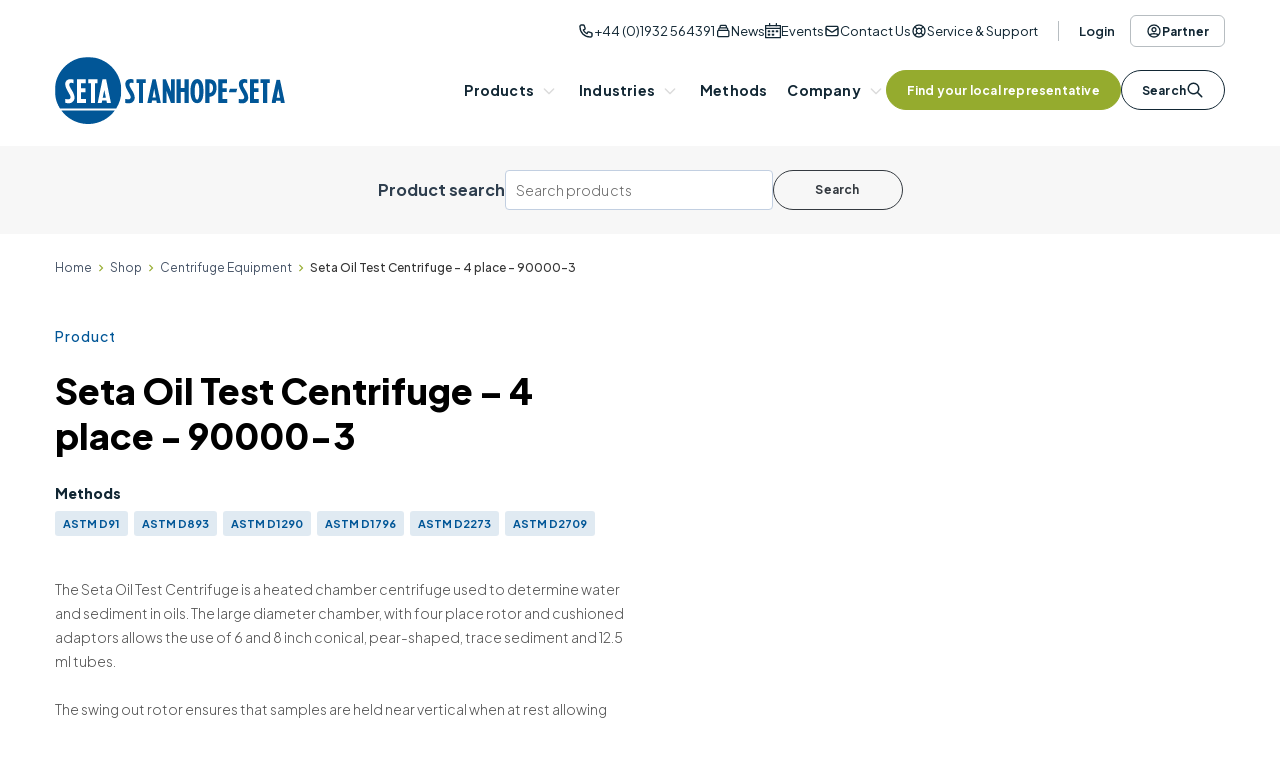

--- FILE ---
content_type: text/html; charset=UTF-8
request_url: https://www.stanhope-seta.co.uk/product/seta-oil-test-centrifuge-4-place/
body_size: 32018
content:
<!DOCTYPE html>
<html class="no-js" lang="en-US">
    <head>
        <meta charset="UTF-8">
        <meta http-equiv="x-ua-compatible" content="ie=edge">
        <meta name="viewport" content="width=device-width, initial-scale=1, shrink-to-fit=no">

        <link rel="profile" href="http://gmpg.org/xfn/11" />
        <link rel="pingback" href="https://www.stanhope-seta.co.uk/xmlrpc.php" />
        <link rel="shortcut icon" href="https://www.stanhope-seta.co.uk/wp-content/themes/stanhopeseta/favicon.ico" />

        <!-- Google Tag Manager -->
        <script>(function(w,d,s,l,i){w[l]=w[l]||[];w[l].push({'gtm.start':
                    new Date().getTime(),event:'gtm.js'});var f=d.getElementsByTagName(s)[0],
                j=d.createElement(s),dl=l!='dataLayer'?'&l='+l:'';j.async=true;j.src=
                'https://www.googletagmanager.com/gtm.js?id='+i+dl;f.parentNode.insertBefore(j,f);
            })(window,document,'script','dataLayer','GTM-MW3R2WQ');</script>
        <!-- End Google Tag Manager -->

        <!-- VisitorQue -->
        <script>function vqTrackId(){return 'a3e06886-be22-4fa3-bd19-097d0541513b';} (function(d, e) { var el = d.createElement(e); el.sa = function(an, av){this.setAttribute(an, av); return this;}; el.sa('id', 'vq_tracking').sa('src', '//t.visitorqueue.com/p/tracking.min.js?id='+vqTrackId()).sa('async', 1).sa('data-id', vqTrackId()); d.getElementsByTagName(e)[0].parentNode.appendChild(el); })(document, 'script'); </script>
        <!-- End VisitorQue -->

        <!--wordpress head-->
        <script type="text/javascript" data-cookieconsent="ignore">
	window.dataLayer = window.dataLayer || [];

	function gtag() {
		dataLayer.push(arguments);
	}

	gtag("consent", "default", {
		ad_personalization: "denied",
		ad_storage: "denied",
		ad_user_data: "denied",
		analytics_storage: "denied",
		functionality_storage: "denied",
		personalization_storage: "denied",
		security_storage: "granted",
		wait_for_update: 500,
	});
	gtag("set", "ads_data_redaction", true);
	</script>
<script type="text/javascript"
		id="Cookiebot"
		src="https://consent.cookiebot.com/uc.js"
		data-implementation="wp"
		data-cbid="2688e984-9245-48ad-9219-3d4c2a11e191"
							data-blockingmode="auto"
	></script>
<meta name='robots' content='index, follow, max-image-preview:large, max-snippet:-1, max-video-preview:-1' />
	<style>img:is([sizes="auto" i], [sizes^="auto," i]) { contain-intrinsic-size: 3000px 1500px }</style>
	
	<!-- This site is optimized with the Yoast SEO Premium plugin v26.4 (Yoast SEO v26.5) - https://yoast.com/wordpress/plugins/seo/ -->
	<title>Seta Oil Test Centrifuge - 4 place | Stanhope-Seta</title>
	<meta name="description" content="The Seta Oil Test Centrifuge is a is a microprocessor controlled, heated centrifuge for determining water and sediment in oils." />
	<link rel="canonical" href="https://www.stanhope-seta.co.uk/product/seta-oil-test-centrifuge-4-place/" />
	<meta property="og:locale" content="en_US" />
	<meta property="og:type" content="product" />
	<meta property="og:title" content="Seta Oil Test Centrifuge - 4 place" />
	<meta property="og:description" content="The Seta Oil Test Centrifuge is a is a microprocessor controlled, heated centrifuge for determining water and sediment in oils." />
	<meta property="og:url" content="https://www.stanhope-seta.co.uk/product/seta-oil-test-centrifuge-4-place/" />
	<meta property="og:site_name" content="Stanhope-Seta" />
	<meta property="article:modified_time" content="2026-01-19T03:37:07+00:00" />
	<meta property="og:image" content="https://www.stanhope-seta.co.uk/wp-content/uploads/90000-3_Centrifuge_4_Place.jpg" />
	<meta property="og:image:width" content="800" />
	<meta property="og:image:height" content="800" />
	<meta property="og:image:type" content="image/jpeg" />
	<meta name="twitter:card" content="summary_large_image" />
	<meta name="twitter:site" content="@StanhopeSeta" />
	<script type="application/ld+json" class="yoast-schema-graph">{"@context":"https://schema.org","@graph":[{"@type":["WebPage","ItemPage"],"@id":"https://www.stanhope-seta.co.uk/product/seta-oil-test-centrifuge-4-place/","url":"https://www.stanhope-seta.co.uk/product/seta-oil-test-centrifuge-4-place/","name":"Seta Oil Test Centrifuge - 4 place | Stanhope-Seta","isPartOf":{"@id":"https://www.stanhope-seta.co.uk/#website"},"primaryImageOfPage":{"@id":"https://www.stanhope-seta.co.uk/product/seta-oil-test-centrifuge-4-place/#primaryimage"},"image":{"@id":"https://www.stanhope-seta.co.uk/product/seta-oil-test-centrifuge-4-place/#primaryimage"},"thumbnailUrl":"https://www.stanhope-seta.co.uk/wp-content/uploads/90000-3_Centrifuge_4_Place.jpg","description":"The Seta Oil Test Centrifuge is a is a microprocessor controlled, heated centrifuge for determining water and sediment in oils.","breadcrumb":{"@id":"https://www.stanhope-seta.co.uk/product/seta-oil-test-centrifuge-4-place/#breadcrumb"},"inLanguage":"en-US","potentialAction":{"@type":"BuyAction","target":"https://www.stanhope-seta.co.uk/product/seta-oil-test-centrifuge-4-place/"}},{"@type":"ImageObject","inLanguage":"en-US","@id":"https://www.stanhope-seta.co.uk/product/seta-oil-test-centrifuge-4-place/#primaryimage","url":"https://www.stanhope-seta.co.uk/wp-content/uploads/90000-3_Centrifuge_4_Place.jpg","contentUrl":"https://www.stanhope-seta.co.uk/wp-content/uploads/90000-3_Centrifuge_4_Place.jpg","width":800,"height":800,"caption":"Oil Test Centrifuge"},{"@type":"BreadcrumbList","@id":"https://www.stanhope-seta.co.uk/product/seta-oil-test-centrifuge-4-place/#breadcrumb","itemListElement":[{"@type":"ListItem","position":1,"name":"Home","item":"https://www.stanhope-seta.co.uk/"},{"@type":"ListItem","position":2,"name":"Shop","item":"https://www.stanhope-seta.co.uk/shop/"},{"@type":"ListItem","position":3,"name":"Centrifuge Equipment","item":"https://www.stanhope-seta.co.uk/product-category/centrifuge-equipment/"},{"@type":"ListItem","position":4,"name":"Seta Oil Test Centrifuge &#8211; 4 place - 90000-3"}]},{"@type":"WebSite","@id":"https://www.stanhope-seta.co.uk/#website","url":"https://www.stanhope-seta.co.uk/","name":"Stanhope-Seta","description":"Laboratory Instruments for quality control, analysis and calibration","potentialAction":[{"@type":"SearchAction","target":{"@type":"EntryPoint","urlTemplate":"https://www.stanhope-seta.co.uk/?s={search_term_string}"},"query-input":{"@type":"PropertyValueSpecification","valueRequired":true,"valueName":"search_term_string"}}],"inLanguage":"en-US"},{"@type":"ImageObject","inLanguage":"en-US","@id":"https://www.stanhope-seta.co.uk/product/seta-oil-test-centrifuge-4-place/#local-main-organization-logo","url":"","contentUrl":"","caption":"Stanhope-Seta"}]}</script>
	<meta property="product:price:amount" content="10562.00" />
	<meta property="product:price:currency" content="GBP" />
	<meta property="og:availability" content="instock" />
	<meta property="product:availability" content="instock" />
	<meta property="product:retailer_item_id" content="90000-3" />
	<meta property="product:condition" content="new" />
	<!-- / Yoast SEO Premium plugin. -->


<link rel='dns-prefetch' href='//cdnjs.cloudflare.com' />
<link rel='dns-prefetch' href='//www.google.com' />
<link rel='dns-prefetch' href='//maps.googleapis.com' />
<link rel='dns-prefetch' href='//fonts.googleapis.com' />
<link rel='dns-prefetch' href='//use.typekit.net' />
<link rel="alternate" type="application/rss+xml" title="Stanhope-Seta &raquo; Feed" href="https://www.stanhope-seta.co.uk/feed/" />
<script type="text/javascript">
/* <![CDATA[ */
window._wpemojiSettings = {"baseUrl":"https:\/\/s.w.org\/images\/core\/emoji\/16.0.1\/72x72\/","ext":".png","svgUrl":"https:\/\/s.w.org\/images\/core\/emoji\/16.0.1\/svg\/","svgExt":".svg","source":{"concatemoji":"https:\/\/www.stanhope-seta.co.uk\/wp-includes\/js\/wp-emoji-release.min.js?ver=6.8.3"}};
/*! This file is auto-generated */
!function(s,n){var o,i,e;function c(e){try{var t={supportTests:e,timestamp:(new Date).valueOf()};sessionStorage.setItem(o,JSON.stringify(t))}catch(e){}}function p(e,t,n){e.clearRect(0,0,e.canvas.width,e.canvas.height),e.fillText(t,0,0);var t=new Uint32Array(e.getImageData(0,0,e.canvas.width,e.canvas.height).data),a=(e.clearRect(0,0,e.canvas.width,e.canvas.height),e.fillText(n,0,0),new Uint32Array(e.getImageData(0,0,e.canvas.width,e.canvas.height).data));return t.every(function(e,t){return e===a[t]})}function u(e,t){e.clearRect(0,0,e.canvas.width,e.canvas.height),e.fillText(t,0,0);for(var n=e.getImageData(16,16,1,1),a=0;a<n.data.length;a++)if(0!==n.data[a])return!1;return!0}function f(e,t,n,a){switch(t){case"flag":return n(e,"\ud83c\udff3\ufe0f\u200d\u26a7\ufe0f","\ud83c\udff3\ufe0f\u200b\u26a7\ufe0f")?!1:!n(e,"\ud83c\udde8\ud83c\uddf6","\ud83c\udde8\u200b\ud83c\uddf6")&&!n(e,"\ud83c\udff4\udb40\udc67\udb40\udc62\udb40\udc65\udb40\udc6e\udb40\udc67\udb40\udc7f","\ud83c\udff4\u200b\udb40\udc67\u200b\udb40\udc62\u200b\udb40\udc65\u200b\udb40\udc6e\u200b\udb40\udc67\u200b\udb40\udc7f");case"emoji":return!a(e,"\ud83e\udedf")}return!1}function g(e,t,n,a){var r="undefined"!=typeof WorkerGlobalScope&&self instanceof WorkerGlobalScope?new OffscreenCanvas(300,150):s.createElement("canvas"),o=r.getContext("2d",{willReadFrequently:!0}),i=(o.textBaseline="top",o.font="600 32px Arial",{});return e.forEach(function(e){i[e]=t(o,e,n,a)}),i}function t(e){var t=s.createElement("script");t.src=e,t.defer=!0,s.head.appendChild(t)}"undefined"!=typeof Promise&&(o="wpEmojiSettingsSupports",i=["flag","emoji"],n.supports={everything:!0,everythingExceptFlag:!0},e=new Promise(function(e){s.addEventListener("DOMContentLoaded",e,{once:!0})}),new Promise(function(t){var n=function(){try{var e=JSON.parse(sessionStorage.getItem(o));if("object"==typeof e&&"number"==typeof e.timestamp&&(new Date).valueOf()<e.timestamp+604800&&"object"==typeof e.supportTests)return e.supportTests}catch(e){}return null}();if(!n){if("undefined"!=typeof Worker&&"undefined"!=typeof OffscreenCanvas&&"undefined"!=typeof URL&&URL.createObjectURL&&"undefined"!=typeof Blob)try{var e="postMessage("+g.toString()+"("+[JSON.stringify(i),f.toString(),p.toString(),u.toString()].join(",")+"));",a=new Blob([e],{type:"text/javascript"}),r=new Worker(URL.createObjectURL(a),{name:"wpTestEmojiSupports"});return void(r.onmessage=function(e){c(n=e.data),r.terminate(),t(n)})}catch(e){}c(n=g(i,f,p,u))}t(n)}).then(function(e){for(var t in e)n.supports[t]=e[t],n.supports.everything=n.supports.everything&&n.supports[t],"flag"!==t&&(n.supports.everythingExceptFlag=n.supports.everythingExceptFlag&&n.supports[t]);n.supports.everythingExceptFlag=n.supports.everythingExceptFlag&&!n.supports.flag,n.DOMReady=!1,n.readyCallback=function(){n.DOMReady=!0}}).then(function(){return e}).then(function(){var e;n.supports.everything||(n.readyCallback(),(e=n.source||{}).concatemoji?t(e.concatemoji):e.wpemoji&&e.twemoji&&(t(e.twemoji),t(e.wpemoji)))}))}((window,document),window._wpemojiSettings);
/* ]]> */
</script>
<link rel='stylesheet' id='base-admin-css' href='https://www.stanhope-seta.co.uk/wp-content/themes/stanhopeseta/css/admin.css?ver=6c8514b4' type='text/css' media='all' />
<style id='wp-emoji-styles-inline-css' type='text/css'>

	img.wp-smiley, img.emoji {
		display: inline !important;
		border: none !important;
		box-shadow: none !important;
		height: 1em !important;
		width: 1em !important;
		margin: 0 0.07em !important;
		vertical-align: -0.1em !important;
		background: none !important;
		padding: 0 !important;
	}
</style>
<link rel='stylesheet' id='wp-block-library-css' href='https://www.stanhope-seta.co.uk/wp-includes/css/dist/block-library/style.min.css?ver=6.8.3' type='text/css' media='all' />
<style id='wp-block-library-theme-inline-css' type='text/css'>
.wp-block-audio :where(figcaption){color:#555;font-size:13px;text-align:center}.is-dark-theme .wp-block-audio :where(figcaption){color:#ffffffa6}.wp-block-audio{margin:0 0 1em}.wp-block-code{border:1px solid #ccc;border-radius:4px;font-family:Menlo,Consolas,monaco,monospace;padding:.8em 1em}.wp-block-embed :where(figcaption){color:#555;font-size:13px;text-align:center}.is-dark-theme .wp-block-embed :where(figcaption){color:#ffffffa6}.wp-block-embed{margin:0 0 1em}.blocks-gallery-caption{color:#555;font-size:13px;text-align:center}.is-dark-theme .blocks-gallery-caption{color:#ffffffa6}:root :where(.wp-block-image figcaption){color:#555;font-size:13px;text-align:center}.is-dark-theme :root :where(.wp-block-image figcaption){color:#ffffffa6}.wp-block-image{margin:0 0 1em}.wp-block-pullquote{border-bottom:4px solid;border-top:4px solid;color:currentColor;margin-bottom:1.75em}.wp-block-pullquote cite,.wp-block-pullquote footer,.wp-block-pullquote__citation{color:currentColor;font-size:.8125em;font-style:normal;text-transform:uppercase}.wp-block-quote{border-left:.25em solid;margin:0 0 1.75em;padding-left:1em}.wp-block-quote cite,.wp-block-quote footer{color:currentColor;font-size:.8125em;font-style:normal;position:relative}.wp-block-quote:where(.has-text-align-right){border-left:none;border-right:.25em solid;padding-left:0;padding-right:1em}.wp-block-quote:where(.has-text-align-center){border:none;padding-left:0}.wp-block-quote.is-large,.wp-block-quote.is-style-large,.wp-block-quote:where(.is-style-plain){border:none}.wp-block-search .wp-block-search__label{font-weight:700}.wp-block-search__button{border:1px solid #ccc;padding:.375em .625em}:where(.wp-block-group.has-background){padding:1.25em 2.375em}.wp-block-separator.has-css-opacity{opacity:.4}.wp-block-separator{border:none;border-bottom:2px solid;margin-left:auto;margin-right:auto}.wp-block-separator.has-alpha-channel-opacity{opacity:1}.wp-block-separator:not(.is-style-wide):not(.is-style-dots){width:100px}.wp-block-separator.has-background:not(.is-style-dots){border-bottom:none;height:1px}.wp-block-separator.has-background:not(.is-style-wide):not(.is-style-dots){height:2px}.wp-block-table{margin:0 0 1em}.wp-block-table td,.wp-block-table th{word-break:normal}.wp-block-table :where(figcaption){color:#555;font-size:13px;text-align:center}.is-dark-theme .wp-block-table :where(figcaption){color:#ffffffa6}.wp-block-video :where(figcaption){color:#555;font-size:13px;text-align:center}.is-dark-theme .wp-block-video :where(figcaption){color:#ffffffa6}.wp-block-video{margin:0 0 1em}:root :where(.wp-block-template-part.has-background){margin-bottom:0;margin-top:0;padding:1.25em 2.375em}
</style>
<style id='classic-theme-styles-inline-css' type='text/css'>
/*! This file is auto-generated */
.wp-block-button__link{color:#fff;background-color:#32373c;border-radius:9999px;box-shadow:none;text-decoration:none;padding:calc(.667em + 2px) calc(1.333em + 2px);font-size:1.125em}.wp-block-file__button{background:#32373c;color:#fff;text-decoration:none}
</style>
<style id='global-styles-inline-css' type='text/css'>
:root{--wp--preset--aspect-ratio--square: 1;--wp--preset--aspect-ratio--4-3: 4/3;--wp--preset--aspect-ratio--3-4: 3/4;--wp--preset--aspect-ratio--3-2: 3/2;--wp--preset--aspect-ratio--2-3: 2/3;--wp--preset--aspect-ratio--16-9: 16/9;--wp--preset--aspect-ratio--9-16: 9/16;--wp--preset--color--black: #000000;--wp--preset--color--cyan-bluish-gray: #abb8c3;--wp--preset--color--white: #FFFFFF;--wp--preset--color--pale-pink: #f78da7;--wp--preset--color--vivid-red: #cf2e2e;--wp--preset--color--luminous-vivid-orange: #ff6900;--wp--preset--color--luminous-vivid-amber: #fcb900;--wp--preset--color--light-green-cyan: #7bdcb5;--wp--preset--color--vivid-green-cyan: #00d084;--wp--preset--color--pale-cyan-blue: #8ed1fc;--wp--preset--color--vivid-cyan-blue: #0693e3;--wp--preset--color--vivid-purple: #9b51e0;--wp--preset--color--red: #d51d24;--wp--preset--color--blue: #015697;--wp--preset--color--medium-blue: #2E3E4E;--wp--preset--color--dark-blue: #122734;--wp--preset--color--muted-blue: #3B5F6E;--wp--preset--color--pale-blue: #728598;--wp--preset--color--darker-blue: #475467;--wp--preset--color--blue-700: #0A3F67;--wp--preset--color--green: #95AB2E;--wp--preset--color--dark-grey: #373737;--wp--preset--color--medium-grey: #464646;--wp--preset--color--grey: #D5DADC;--wp--preset--color--light-grey: #EFEFEF;--wp--preset--color--lighter-grey: #A0A0A0;--wp--preset--color--very-light-grey: #FAFAFA;--wp--preset--gradient--vivid-cyan-blue-to-vivid-purple: linear-gradient(135deg,rgba(6,147,227,1) 0%,rgb(155,81,224) 100%);--wp--preset--gradient--light-green-cyan-to-vivid-green-cyan: linear-gradient(135deg,rgb(122,220,180) 0%,rgb(0,208,130) 100%);--wp--preset--gradient--luminous-vivid-amber-to-luminous-vivid-orange: linear-gradient(135deg,rgba(252,185,0,1) 0%,rgba(255,105,0,1) 100%);--wp--preset--gradient--luminous-vivid-orange-to-vivid-red: linear-gradient(135deg,rgba(255,105,0,1) 0%,rgb(207,46,46) 100%);--wp--preset--gradient--very-light-gray-to-cyan-bluish-gray: linear-gradient(135deg,rgb(238,238,238) 0%,rgb(169,184,195) 100%);--wp--preset--gradient--cool-to-warm-spectrum: linear-gradient(135deg,rgb(74,234,220) 0%,rgb(151,120,209) 20%,rgb(207,42,186) 40%,rgb(238,44,130) 60%,rgb(251,105,98) 80%,rgb(254,248,76) 100%);--wp--preset--gradient--blush-light-purple: linear-gradient(135deg,rgb(255,206,236) 0%,rgb(152,150,240) 100%);--wp--preset--gradient--blush-bordeaux: linear-gradient(135deg,rgb(254,205,165) 0%,rgb(254,45,45) 50%,rgb(107,0,62) 100%);--wp--preset--gradient--luminous-dusk: linear-gradient(135deg,rgb(255,203,112) 0%,rgb(199,81,192) 50%,rgb(65,88,208) 100%);--wp--preset--gradient--pale-ocean: linear-gradient(135deg,rgb(255,245,203) 0%,rgb(182,227,212) 50%,rgb(51,167,181) 100%);--wp--preset--gradient--electric-grass: linear-gradient(135deg,rgb(202,248,128) 0%,rgb(113,206,126) 100%);--wp--preset--gradient--midnight: linear-gradient(135deg,rgb(2,3,129) 0%,rgb(40,116,252) 100%);--wp--preset--font-size--small: 13px;--wp--preset--font-size--medium: 20px;--wp--preset--font-size--large: 36px;--wp--preset--font-size--x-large: 42px;--wp--preset--spacing--20: 0.44rem;--wp--preset--spacing--30: 0.67rem;--wp--preset--spacing--40: 1rem;--wp--preset--spacing--50: 1.5rem;--wp--preset--spacing--60: 2.25rem;--wp--preset--spacing--70: 3.38rem;--wp--preset--spacing--80: 5.06rem;--wp--preset--shadow--natural: 6px 6px 9px rgba(0, 0, 0, 0.2);--wp--preset--shadow--deep: 12px 12px 50px rgba(0, 0, 0, 0.4);--wp--preset--shadow--sharp: 6px 6px 0px rgba(0, 0, 0, 0.2);--wp--preset--shadow--outlined: 6px 6px 0px -3px rgba(255, 255, 255, 1), 6px 6px rgba(0, 0, 0, 1);--wp--preset--shadow--crisp: 6px 6px 0px rgba(0, 0, 0, 1);}:where(.is-layout-flex){gap: 0.5em;}:where(.is-layout-grid){gap: 0.5em;}body .is-layout-flex{display: flex;}.is-layout-flex{flex-wrap: wrap;align-items: center;}.is-layout-flex > :is(*, div){margin: 0;}body .is-layout-grid{display: grid;}.is-layout-grid > :is(*, div){margin: 0;}:where(.wp-block-columns.is-layout-flex){gap: 2em;}:where(.wp-block-columns.is-layout-grid){gap: 2em;}:where(.wp-block-post-template.is-layout-flex){gap: 1.25em;}:where(.wp-block-post-template.is-layout-grid){gap: 1.25em;}.has-black-color{color: var(--wp--preset--color--black) !important;}.has-cyan-bluish-gray-color{color: var(--wp--preset--color--cyan-bluish-gray) !important;}.has-white-color{color: var(--wp--preset--color--white) !important;}.has-pale-pink-color{color: var(--wp--preset--color--pale-pink) !important;}.has-vivid-red-color{color: var(--wp--preset--color--vivid-red) !important;}.has-luminous-vivid-orange-color{color: var(--wp--preset--color--luminous-vivid-orange) !important;}.has-luminous-vivid-amber-color{color: var(--wp--preset--color--luminous-vivid-amber) !important;}.has-light-green-cyan-color{color: var(--wp--preset--color--light-green-cyan) !important;}.has-vivid-green-cyan-color{color: var(--wp--preset--color--vivid-green-cyan) !important;}.has-pale-cyan-blue-color{color: var(--wp--preset--color--pale-cyan-blue) !important;}.has-vivid-cyan-blue-color{color: var(--wp--preset--color--vivid-cyan-blue) !important;}.has-vivid-purple-color{color: var(--wp--preset--color--vivid-purple) !important;}.has-black-background-color{background-color: var(--wp--preset--color--black) !important;}.has-cyan-bluish-gray-background-color{background-color: var(--wp--preset--color--cyan-bluish-gray) !important;}.has-white-background-color{background-color: var(--wp--preset--color--white) !important;}.has-pale-pink-background-color{background-color: var(--wp--preset--color--pale-pink) !important;}.has-vivid-red-background-color{background-color: var(--wp--preset--color--vivid-red) !important;}.has-luminous-vivid-orange-background-color{background-color: var(--wp--preset--color--luminous-vivid-orange) !important;}.has-luminous-vivid-amber-background-color{background-color: var(--wp--preset--color--luminous-vivid-amber) !important;}.has-light-green-cyan-background-color{background-color: var(--wp--preset--color--light-green-cyan) !important;}.has-vivid-green-cyan-background-color{background-color: var(--wp--preset--color--vivid-green-cyan) !important;}.has-pale-cyan-blue-background-color{background-color: var(--wp--preset--color--pale-cyan-blue) !important;}.has-vivid-cyan-blue-background-color{background-color: var(--wp--preset--color--vivid-cyan-blue) !important;}.has-vivid-purple-background-color{background-color: var(--wp--preset--color--vivid-purple) !important;}.has-black-border-color{border-color: var(--wp--preset--color--black) !important;}.has-cyan-bluish-gray-border-color{border-color: var(--wp--preset--color--cyan-bluish-gray) !important;}.has-white-border-color{border-color: var(--wp--preset--color--white) !important;}.has-pale-pink-border-color{border-color: var(--wp--preset--color--pale-pink) !important;}.has-vivid-red-border-color{border-color: var(--wp--preset--color--vivid-red) !important;}.has-luminous-vivid-orange-border-color{border-color: var(--wp--preset--color--luminous-vivid-orange) !important;}.has-luminous-vivid-amber-border-color{border-color: var(--wp--preset--color--luminous-vivid-amber) !important;}.has-light-green-cyan-border-color{border-color: var(--wp--preset--color--light-green-cyan) !important;}.has-vivid-green-cyan-border-color{border-color: var(--wp--preset--color--vivid-green-cyan) !important;}.has-pale-cyan-blue-border-color{border-color: var(--wp--preset--color--pale-cyan-blue) !important;}.has-vivid-cyan-blue-border-color{border-color: var(--wp--preset--color--vivid-cyan-blue) !important;}.has-vivid-purple-border-color{border-color: var(--wp--preset--color--vivid-purple) !important;}.has-vivid-cyan-blue-to-vivid-purple-gradient-background{background: var(--wp--preset--gradient--vivid-cyan-blue-to-vivid-purple) !important;}.has-light-green-cyan-to-vivid-green-cyan-gradient-background{background: var(--wp--preset--gradient--light-green-cyan-to-vivid-green-cyan) !important;}.has-luminous-vivid-amber-to-luminous-vivid-orange-gradient-background{background: var(--wp--preset--gradient--luminous-vivid-amber-to-luminous-vivid-orange) !important;}.has-luminous-vivid-orange-to-vivid-red-gradient-background{background: var(--wp--preset--gradient--luminous-vivid-orange-to-vivid-red) !important;}.has-very-light-gray-to-cyan-bluish-gray-gradient-background{background: var(--wp--preset--gradient--very-light-gray-to-cyan-bluish-gray) !important;}.has-cool-to-warm-spectrum-gradient-background{background: var(--wp--preset--gradient--cool-to-warm-spectrum) !important;}.has-blush-light-purple-gradient-background{background: var(--wp--preset--gradient--blush-light-purple) !important;}.has-blush-bordeaux-gradient-background{background: var(--wp--preset--gradient--blush-bordeaux) !important;}.has-luminous-dusk-gradient-background{background: var(--wp--preset--gradient--luminous-dusk) !important;}.has-pale-ocean-gradient-background{background: var(--wp--preset--gradient--pale-ocean) !important;}.has-electric-grass-gradient-background{background: var(--wp--preset--gradient--electric-grass) !important;}.has-midnight-gradient-background{background: var(--wp--preset--gradient--midnight) !important;}.has-small-font-size{font-size: var(--wp--preset--font-size--small) !important;}.has-medium-font-size{font-size: var(--wp--preset--font-size--medium) !important;}.has-large-font-size{font-size: var(--wp--preset--font-size--large) !important;}.has-x-large-font-size{font-size: var(--wp--preset--font-size--x-large) !important;}
:where(.wp-block-post-template.is-layout-flex){gap: 1.25em;}:where(.wp-block-post-template.is-layout-grid){gap: 1.25em;}
:where(.wp-block-columns.is-layout-flex){gap: 2em;}:where(.wp-block-columns.is-layout-grid){gap: 2em;}
:root :where(.wp-block-pullquote){font-size: 1.5em;line-height: 1.6;}
</style>
<link rel='stylesheet' id='wpdm-fonticon-css' href='https://www.stanhope-seta.co.uk/wp-content/plugins/download-manager/assets/wpdm-iconfont/css/wpdm-icons.css?ver=6.8.3' type='text/css' media='all' />
<link rel='stylesheet' id='wpdm-front-css' href='https://www.stanhope-seta.co.uk/wp-content/plugins/download-manager/assets/css/front.min.css?ver=6.8.3' type='text/css' media='all' />
<link rel='stylesheet' id='photoswipe-css' href='https://www.stanhope-seta.co.uk/wp-content/plugins/woocommerce/assets/css/photoswipe/photoswipe.min.css?ver=10.2.1' type='text/css' media='all' />
<link rel='stylesheet' id='photoswipe-default-skin-css' href='https://www.stanhope-seta.co.uk/wp-content/plugins/woocommerce/assets/css/photoswipe/default-skin/default-skin.min.css?ver=10.2.1' type='text/css' media='all' />
<link rel='stylesheet' id='woocommerce-layout-css' href='https://www.stanhope-seta.co.uk/wp-content/plugins/woocommerce/assets/css/woocommerce-layout.css?ver=10.2.1' type='text/css' media='all' />
<link rel='stylesheet' id='woocommerce-smallscreen-css' href='https://www.stanhope-seta.co.uk/wp-content/plugins/woocommerce/assets/css/woocommerce-smallscreen.css?ver=10.2.1' type='text/css' media='only screen and (max-width: 768px)' />
<link rel='stylesheet' id='woocommerce-general-css' href='https://www.stanhope-seta.co.uk/wp-content/plugins/woocommerce/assets/css/woocommerce.css?ver=10.2.1' type='text/css' media='all' />
<style id='woocommerce-inline-inline-css' type='text/css'>
.woocommerce form .form-row .required { visibility: visible; }
</style>
<link rel='stylesheet' id='wp-components-css' href='https://www.stanhope-seta.co.uk/wp-includes/css/dist/components/style.min.css?ver=6.8.3' type='text/css' media='all' />
<link rel='stylesheet' id='godaddy-styles-css' href='https://www.stanhope-seta.co.uk/wp-content/plugins/coblocks/includes/Dependencies/GoDaddy/Styles/build/latest.css?ver=2.0.2' type='text/css' media='all' />
<link rel='stylesheet' id='brands-styles-css' href='https://www.stanhope-seta.co.uk/wp-content/plugins/woocommerce/assets/css/brands.css?ver=10.2.1' type='text/css' media='all' />
<link rel='stylesheet' id='slick-carousel-css-css' href='https://cdnjs.cloudflare.com/ajax/libs/slick-carousel/1.9.0/slick.min.css?ver=1.9.0' type='text/css' media='all' />
<link rel='stylesheet' id='slick-carousel-theme-css-css' href='https://cdnjs.cloudflare.com/ajax/libs/slick-carousel/1.9.0/slick-theme.min.css?ver=1.9.0' type='text/css' media='all' />
<link rel='stylesheet' id='material-google-fonts-css' href='https://fonts.googleapis.com/icon?family=Material+Icons&#038;ver=2026.01.14.09.13.10' type='text/css' media='all' />
<link rel='stylesheet' id='font-awesome-css' href='https://cdnjs.cloudflare.com/ajax/libs/font-awesome/6.4.2/css/all.css?ver=6.4.2' type='text/css' media='all' />
<link rel='stylesheet' id='muli-google-fonts-css' href='https://fonts.googleapis.com/css?family=Muli&#038;ver=2026.01.14.09.13.10' type='text/css' media='all' />
<link rel='stylesheet' id='plus-jakarta-fonts-css' href='https://fonts.googleapis.com/css?family=Plus+Jakarta+Sans%3A300%2C400%2C500%2C600%2C700%2C800&#038;ver=2026.01.14.09.13.10' type='text/css' media='all' />
<link rel='stylesheet' id='museo-sans-typekit-fonts-css' href='https://use.typekit.net/ctc6znt.css?ver=2026.01.14.09.13.10' type='text/css' media='all' />
<link rel='stylesheet' id='main-css' href='https://www.stanhope-seta.co.uk/wp-content/themes/stanhopeseta/css/main.css?ver=6c8514b4' type='text/css' media='all' />
<link rel='stylesheet' id='base_swiper_css-css' href='https://www.stanhope-seta.co.uk/wp-content/plugins/ultimate-addons-for-gutenberg/assets/css/swiper-bundle.min.css?ver=2.19.16' type='text/css' media='all' />
<link rel='stylesheet' id='bootstrap-basic4-font-awesome5-css' href='https://www.stanhope-seta.co.uk/wp-content/themes/bootstrap-basic4/assets/fontawesome/css/all.min.css?ver=b96ab492' type='text/css' media='all' />
<link rel='stylesheet' id='bootstrap-basic4-main-css' href='https://www.stanhope-seta.co.uk/wp-content/themes/bootstrap-basic4/assets/css/main.css?ver=b96ab492' type='text/css' media='all' />
<link rel='stylesheet' id='ubermenu-css' href='https://www.stanhope-seta.co.uk/wp-content/plugins/ubermenu/pro/assets/css/ubermenu.min.css?ver=3.5' type='text/css' media='all' />
<link rel='stylesheet' id='ubermenu-font-awesome-all-css' href='https://www.stanhope-seta.co.uk/wp-content/plugins/ubermenu/assets/fontawesome/css/all.min.css?ver=6.8.3' type='text/css' media='all' />
<link rel='stylesheet' id='bootstrap-basic4-wp-main-css' href='https://www.stanhope-seta.co.uk/wp-content/themes/stanhopeseta/style.css?ver=6c8514b4' type='text/css' media='all' />
<script type="text/javascript" data-cfasync="false" src="https://www.stanhope-seta.co.uk/wp-includes/js/jquery/jquery.min.js?ver=3.7.1" id="jquery-core-js"></script>
<script type="text/javascript" src="https://www.stanhope-seta.co.uk/wp-includes/js/jquery/jquery-migrate.min.js?ver=3.4.1" id="jquery-migrate-js"></script>
<script type="text/javascript" src="https://www.stanhope-seta.co.uk/wp-content/plugins/download-manager/assets/js/wpdm.min.js?ver=6.8.3" id="wpdm-frontend-js-js"></script>
<script type="text/javascript" id="wpdm-frontjs-js-extra">
/* <![CDATA[ */
var wpdm_url = {"home":"https:\/\/www.stanhope-seta.co.uk\/","site":"https:\/\/www.stanhope-seta.co.uk\/","ajax":"https:\/\/www.stanhope-seta.co.uk\/wp-admin\/admin-ajax.php"};
var wpdm_js = {"spinner":"<i class=\"wpdm-icon wpdm-sun wpdm-spin\"><\/i>","client_id":"dc30c04a850327a3e4758985e47b0469"};
var wpdm_strings = {"pass_var":"Password Verified!","pass_var_q":"Please click following button to start download.","start_dl":"Start Download"};
/* ]]> */
</script>
<script type="text/javascript" src="https://www.stanhope-seta.co.uk/wp-content/plugins/download-manager/assets/js/front.min.js?ver=3.3.24" id="wpdm-frontjs-js"></script>
<script type="text/javascript" src="https://www.stanhope-seta.co.uk/wp-content/plugins/woocommerce/assets/js/zoom/jquery.zoom.min.js?ver=1.7.21-wc.10.2.1" id="zoom-js" defer="defer" data-wp-strategy="defer"></script>
<script type="text/javascript" src="https://www.stanhope-seta.co.uk/wp-content/plugins/woocommerce/assets/js/flexslider/jquery.flexslider.min.js?ver=2.7.2-wc.10.2.1" id="flexslider-js" defer="defer" data-wp-strategy="defer"></script>
<script type="text/javascript" src="https://www.stanhope-seta.co.uk/wp-content/plugins/woocommerce/assets/js/photoswipe/photoswipe.min.js?ver=4.1.1-wc.10.2.1" id="photoswipe-js" defer="defer" data-wp-strategy="defer"></script>
<script type="text/javascript" src="https://www.stanhope-seta.co.uk/wp-content/plugins/woocommerce/assets/js/photoswipe/photoswipe-ui-default.min.js?ver=4.1.1-wc.10.2.1" id="photoswipe-ui-default-js" defer="defer" data-wp-strategy="defer"></script>
<script type="text/javascript" id="wc-single-product-js-extra">
/* <![CDATA[ */
var wc_single_product_params = {"i18n_required_rating_text":"Please select a rating","i18n_rating_options":["1 of 5 stars","2 of 5 stars","3 of 5 stars","4 of 5 stars","5 of 5 stars"],"i18n_product_gallery_trigger_text":"View full-screen image gallery","review_rating_required":"yes","flexslider":{"rtl":false,"animation":"slide","smoothHeight":true,"directionNav":false,"controlNav":"thumbnails","slideshow":false,"animationSpeed":500,"animationLoop":false,"allowOneSlide":false},"zoom_enabled":"1","zoom_options":[],"photoswipe_enabled":"1","photoswipe_options":{"shareEl":false,"closeOnScroll":false,"history":false,"hideAnimationDuration":0,"showAnimationDuration":0},"flexslider_enabled":"1"};
/* ]]> */
</script>
<script type="text/javascript" src="https://www.stanhope-seta.co.uk/wp-content/plugins/woocommerce/assets/js/frontend/single-product.min.js?ver=10.2.1" id="wc-single-product-js" defer="defer" data-wp-strategy="defer"></script>
<script type="text/javascript" src="https://www.stanhope-seta.co.uk/wp-content/plugins/woocommerce/assets/js/jquery-blockui/jquery.blockUI.min.js?ver=2.7.0-wc.10.2.1" id="jquery-blockui-js" defer="defer" data-wp-strategy="defer"></script>
<script type="text/javascript" src="https://www.stanhope-seta.co.uk/wp-content/plugins/woocommerce/assets/js/js-cookie/js.cookie.min.js?ver=2.1.4-wc.10.2.1" id="js-cookie-js" defer="defer" data-wp-strategy="defer"></script>
<script type="text/javascript" id="woocommerce-js-extra">
/* <![CDATA[ */
var woocommerce_params = {"ajax_url":"\/wp-admin\/admin-ajax.php","wc_ajax_url":"\/?wc-ajax=%%endpoint%%","i18n_password_show":"Show password","i18n_password_hide":"Hide password"};
/* ]]> */
</script>
<script type="text/javascript" src="https://www.stanhope-seta.co.uk/wp-content/plugins/woocommerce/assets/js/frontend/woocommerce.min.js?ver=10.2.1" id="woocommerce-js" defer="defer" data-wp-strategy="defer"></script>
<script type="text/javascript" src="https://cdnjs.cloudflare.com/ajax/libs/slick-carousel/1.9.0/slick.min.js?ver=1.9.0" id="slick-carousel-js-js"></script>
<script type="text/javascript" src="https://www.stanhope-seta.co.uk/wp-content/themes/stanhopeseta/js/vendor.js?ver=6c8514b4" id="stanhopeseta-vendor-js"></script>
<script type="text/javascript" id="stanhopeseta-js-extra">
/* <![CDATA[ */
var loadMore = {"ajaxurl":"https:\/\/www.stanhope-seta.co.uk\/wp-admin\/admin-ajax.php"};
/* ]]> */
</script>
<script type="text/javascript" src="https://www.stanhope-seta.co.uk/wp-content/themes/stanhopeseta/js/main.js?ver=6c8514b4" id="stanhopeseta-js"></script>
<script type="text/javascript" src="https://www.stanhope-seta.co.uk/wp-content/plugins/ultimate-addons-for-gutenberg/assets/js/swiper-bundle.min.js?ver=2.19.16" id="base_swiper_js-js"></script>
<link rel="https://api.w.org/" href="https://www.stanhope-seta.co.uk/wp-json/" /><link rel="alternate" title="JSON" type="application/json" href="https://www.stanhope-seta.co.uk/wp-json/wp/v2/product/449" /><link rel="EditURI" type="application/rsd+xml" title="RSD" href="https://www.stanhope-seta.co.uk/xmlrpc.php?rsd" />
<meta name="generator" content="WordPress 6.8.3" />
<meta name="generator" content="WooCommerce 10.2.1" />
<link rel='shortlink' href='https://www.stanhope-seta.co.uk/?p=449' />
<link rel="alternate" title="oEmbed (JSON)" type="application/json+oembed" href="https://www.stanhope-seta.co.uk/wp-json/oembed/1.0/embed?url=https%3A%2F%2Fwww.stanhope-seta.co.uk%2Fproduct%2Fseta-oil-test-centrifuge-4-place%2F" />
<link rel="alternate" title="oEmbed (XML)" type="text/xml+oembed" href="https://www.stanhope-seta.co.uk/wp-json/oembed/1.0/embed?url=https%3A%2F%2Fwww.stanhope-seta.co.uk%2Fproduct%2Fseta-oil-test-centrifuge-4-place%2F&#038;format=xml" />
<style id="ubermenu-custom-generated-css">
/** Font Awesome 4 Compatibility **/
.fa{font-style:normal;font-variant:normal;font-weight:normal;font-family:FontAwesome;}

/** UberMenu Responsive Styles (Breakpoint Setting) **/
@media screen and (min-width: 993px){
  .ubermenu{ display:block !important; } .ubermenu-responsive .ubermenu-item.ubermenu-hide-desktop{ display:none !important; } .ubermenu-responsive.ubermenu-retractors-responsive .ubermenu-retractor-mobile{ display:none; }   /* Force current submenu always open but below others */ .ubermenu-force-current-submenu .ubermenu-item-level-0.ubermenu-current-menu-item > .ubermenu-submenu-drop, .ubermenu-force-current-submenu .ubermenu-item-level-0.ubermenu-current-menu-ancestor > .ubermenu-submenu-drop {     display: block!important;     opacity: 1!important;     visibility: visible!important;     margin: 0!important;     top: auto!important;     height: auto;     z-index:19; }   /* Invert Horizontal menu to make subs go up */ .ubermenu-invert.ubermenu-horizontal .ubermenu-item-level-0 > .ubermenu-submenu-drop{      top:auto;      bottom:100%; } .ubermenu-invert.ubermenu-horizontal.ubermenu-sub-indicators .ubermenu-item-level-0.ubermenu-has-submenu-drop > .ubermenu-target > .ubermenu-sub-indicator{ transform:rotate(180deg); } /* Make second level flyouts fly up */ .ubermenu-invert.ubermenu-horizontal .ubermenu-submenu .ubermenu-item.ubermenu-active > .ubermenu-submenu-type-flyout{     top:auto;     bottom:0; } /* Clip the submenus properly when inverted */ .ubermenu-invert.ubermenu-horizontal .ubermenu-item-level-0 > .ubermenu-submenu-drop{     clip: rect(-5000px,5000px,auto,-5000px); }    /* Invert Vertical menu to make subs go left */ .ubermenu-invert.ubermenu-vertical .ubermenu-item-level-0 > .ubermenu-submenu-drop{   right:100%;   left:auto; } .ubermenu-invert.ubermenu-vertical.ubermenu-sub-indicators .ubermenu-item-level-0.ubermenu-item-has-children > .ubermenu-target > .ubermenu-sub-indicator{   right:auto;   left:10px; transform:rotate(90deg); } .ubermenu-vertical.ubermenu-invert .ubermenu-item > .ubermenu-submenu-drop {   clip: rect(-5000px,5000px,5000px,-5000px); } /* Vertical Flyout > Flyout */ .ubermenu-vertical.ubermenu-invert.ubermenu-sub-indicators .ubermenu-has-submenu-drop > .ubermenu-target{   padding-left:25px; } .ubermenu-vertical.ubermenu-invert .ubermenu-item > .ubermenu-target > .ubermenu-sub-indicator {   right:auto;   left:10px;   transform:rotate(90deg); } .ubermenu-vertical.ubermenu-invert .ubermenu-item > .ubermenu-submenu-drop.ubermenu-submenu-type-flyout, .ubermenu-vertical.ubermenu-invert .ubermenu-submenu-type-flyout > .ubermenu-item > .ubermenu-submenu-drop {   right: 100%;   left: auto; }  .ubermenu-responsive-toggle{ display:none; }
}
@media screen and (max-width: 992px){
   .ubermenu-responsive-toggle, .ubermenu-sticky-toggle-wrapper { display: block; }  .ubermenu-responsive{ width:100%; max-height:500px; visibility:visible; overflow:visible;  -webkit-transition:max-height 1s ease-in; transition:max-height .3s ease-in; } .ubermenu-responsive.ubermenu-items-align-center{     text-align:left; } .ubermenu-responsive.ubermenu{ margin:0; } .ubermenu-responsive.ubermenu .ubermenu-nav{ display:block; }  .ubermenu-responsive.ubermenu-responsive-nocollapse, .ubermenu-repsonsive.ubermenu-no-transitions{ display:block; max-height:none; }  .ubermenu-responsive.ubermenu-responsive-collapse{ max-height:none; visibility:visible; overflow:visible; } .ubermenu-responsive.ubermenu-responsive-collapse{ max-height:0; overflow:hidden !important; visibility:hidden; } .ubermenu-responsive.ubermenu-in-transition, .ubermenu-responsive.ubermenu-in-transition .ubermenu-nav{ overflow:hidden !important; visibility:visible; } .ubermenu-responsive.ubermenu-responsive-collapse:not(.ubermenu-in-transition){ border-top-width:0; border-bottom-width:0; } .ubermenu-responsive.ubermenu-responsive-collapse .ubermenu-item .ubermenu-submenu{ display:none; }  .ubermenu-responsive .ubermenu-item-level-0{ width:50%; } .ubermenu-responsive.ubermenu-responsive-single-column .ubermenu-item-level-0{ float:none; clear:both; width:100%; } .ubermenu-responsive .ubermenu-item.ubermenu-item-level-0 > .ubermenu-target{ border:none; box-shadow:none; } .ubermenu-responsive .ubermenu-item.ubermenu-has-submenu-flyout{ position:static; } .ubermenu-responsive.ubermenu-sub-indicators .ubermenu-submenu-type-flyout .ubermenu-has-submenu-drop > .ubermenu-target > .ubermenu-sub-indicator{ transform:rotate(0); right:10px; left:auto; } .ubermenu-responsive .ubermenu-nav .ubermenu-item .ubermenu-submenu.ubermenu-submenu-drop{ width:100%; min-width:100%; max-width:100%; top:auto; left:0 !important; } .ubermenu-responsive.ubermenu-has-border .ubermenu-nav .ubermenu-item .ubermenu-submenu.ubermenu-submenu-drop{ left: -1px !important; /* For borders */ } .ubermenu-responsive .ubermenu-submenu.ubermenu-submenu-type-mega > .ubermenu-item.ubermenu-column{ min-height:0; border-left:none;  float:left; /* override left/center/right content alignment */ display:block; } .ubermenu-responsive .ubermenu-item.ubermenu-active > .ubermenu-submenu.ubermenu-submenu-type-mega{     max-height:none;     height:auto;/*prevent overflow scrolling since android is still finicky*/     overflow:visible; } .ubermenu-responsive.ubermenu-transition-slide .ubermenu-item.ubermenu-in-transition > .ubermenu-submenu-drop{ max-height:1000px; /* because of slide transition */ } .ubermenu .ubermenu-submenu-type-flyout .ubermenu-submenu-type-mega{ min-height:0; } .ubermenu.ubermenu-responsive .ubermenu-column, .ubermenu.ubermenu-responsive .ubermenu-column-auto{ min-width:50%; } .ubermenu.ubermenu-responsive .ubermenu-autoclear > .ubermenu-column{ clear:none; } .ubermenu.ubermenu-responsive .ubermenu-column:nth-of-type(2n+1){ clear:both; } .ubermenu.ubermenu-responsive .ubermenu-submenu-retractor-top:not(.ubermenu-submenu-retractor-top-2) .ubermenu-column:nth-of-type(2n+1){ clear:none; } .ubermenu.ubermenu-responsive .ubermenu-submenu-retractor-top:not(.ubermenu-submenu-retractor-top-2) .ubermenu-column:nth-of-type(2n+2){ clear:both; }  .ubermenu-responsive-single-column-subs .ubermenu-submenu .ubermenu-item { float: none; clear: both; width: 100%; min-width: 100%; }   .ubermenu.ubermenu-responsive .ubermenu-tabs, .ubermenu.ubermenu-responsive .ubermenu-tabs-group, .ubermenu.ubermenu-responsive .ubermenu-tab, .ubermenu.ubermenu-responsive .ubermenu-tab-content-panel{ /** TABS SHOULD BE 100%  ACCORDION */ width:100%; min-width:100%; max-width:100%; left:0; } .ubermenu.ubermenu-responsive .ubermenu-tabs, .ubermenu.ubermenu-responsive .ubermenu-tab-content-panel{ min-height:0 !important;/* Override Inline Style from JS */ } .ubermenu.ubermenu-responsive .ubermenu-tabs{ z-index:15; } .ubermenu.ubermenu-responsive .ubermenu-tab-content-panel{ z-index:20; } /* Tab Layering */ .ubermenu-responsive .ubermenu-tab{ position:relative; } .ubermenu-responsive .ubermenu-tab.ubermenu-active{ position:relative; z-index:20; } .ubermenu-responsive .ubermenu-tab > .ubermenu-target{ border-width:0 0 1px 0; } .ubermenu-responsive.ubermenu-sub-indicators .ubermenu-tabs > .ubermenu-tabs-group > .ubermenu-tab.ubermenu-has-submenu-drop > .ubermenu-target > .ubermenu-sub-indicator{ transform:rotate(0); right:10px; left:auto; }  .ubermenu-responsive .ubermenu-tabs > .ubermenu-tabs-group > .ubermenu-tab > .ubermenu-tab-content-panel{ top:auto; border-width:1px; } .ubermenu-responsive .ubermenu-tab-layout-bottom > .ubermenu-tabs-group{ /*position:relative;*/ }   .ubermenu-reponsive .ubermenu-item-level-0 > .ubermenu-submenu-type-stack{ /* Top Level Stack Columns */ position:relative; }  .ubermenu-responsive .ubermenu-submenu-type-stack .ubermenu-column, .ubermenu-responsive .ubermenu-submenu-type-stack .ubermenu-column-auto{ /* Stack Columns */ width:100%; max-width:100%; }   .ubermenu-responsive .ubermenu-item-mini{ /* Mini items */ min-width:0; width:auto; float:left; clear:none !important; } .ubermenu-responsive .ubermenu-item.ubermenu-item-mini > a.ubermenu-target{ padding-left:20px; padding-right:20px; }   .ubermenu-responsive .ubermenu-item.ubermenu-hide-mobile{ /* Hiding items */ display:none !important; }  .ubermenu-responsive.ubermenu-hide-bkgs .ubermenu-submenu.ubermenu-submenu-bkg-img{ /** Hide Background Images in Submenu */ background-image:none; } .ubermenu.ubermenu-responsive .ubermenu-item-level-0.ubermenu-item-mini{ min-width:0; width:auto; } .ubermenu-vertical .ubermenu-item.ubermenu-item-level-0{ width:100%; } .ubermenu-vertical.ubermenu-sub-indicators .ubermenu-item-level-0.ubermenu-item-has-children > .ubermenu-target > .ubermenu-sub-indicator{ right:10px; left:auto; transform:rotate(0); } .ubermenu-vertical .ubermenu-item.ubermenu-item-level-0.ubermenu-relative.ubermenu-active > .ubermenu-submenu-drop.ubermenu-submenu-align-vertical_parent_item{     top:auto; }   .ubermenu.ubermenu-responsive .ubermenu-tabs{     position:static; } /* Tabs on Mobile with mouse (but not click) - leave space to hover off */ .ubermenu:not(.ubermenu-is-mobile):not(.ubermenu-submenu-indicator-closes) .ubermenu-submenu .ubermenu-tab[data-ubermenu-trigger="mouseover"] .ubermenu-tab-content-panel, .ubermenu:not(.ubermenu-is-mobile):not(.ubermenu-submenu-indicator-closes) .ubermenu-submenu .ubermenu-tab[data-ubermenu-trigger="hover_intent"] .ubermenu-tab-content-panel{     margin-left:6%; width:94%; min-width:94%; }  /* Sub indicator close visibility */ .ubermenu.ubermenu-submenu-indicator-closes .ubermenu-active > .ubermenu-target > .ubermenu-sub-indicator-close{ display:block; } .ubermenu.ubermenu-submenu-indicator-closes .ubermenu-active > .ubermenu-target > .ubermenu-sub-indicator{ display:none; }  .ubermenu-responsive-toggle{ display:block; }
}
@media screen and (max-width: 480px){
  .ubermenu.ubermenu-responsive .ubermenu-item-level-0{ width:100%; } .ubermenu.ubermenu-responsive .ubermenu-column, .ubermenu.ubermenu-responsive .ubermenu-column-auto{ min-width:100%; } .ubermenu .ubermenu-autocolumn:not(:first-child), .ubermenu .ubermenu-autocolumn:not(:first-child) .ubermenu-submenu-type-stack{     padding-top:0; } .ubermenu .ubermenu-autocolumn:not(:last-child), .ubermenu .ubermenu-autocolumn:not(:last-child) .ubermenu-submenu-type-stack{     padding-bottom:0; } .ubermenu .ubermenu-autocolumn > .ubermenu-submenu-type-stack > .ubermenu-item-normal:first-child{     margin-top:0; } 
}


/** UberMenu Custom Menu Styles (Customizer) **/
/* main */
 .ubermenu-main .ubermenu-item .ubermenu-submenu-drop { -webkit-transition-duration:.3s; -ms-transition-duration:.3s; transition-duration:.3s; }
 .ubermenu-main.ubermenu-transition-slide .ubermenu-active > .ubermenu-submenu.ubermenu-submenu-type-mega,.ubermenu-main:not(.ubermenu-transition-slide) .ubermenu-submenu.ubermenu-submenu-type-mega,.ubermenu .ubermenu-force > .ubermenu-submenu { max-height:650px; }
 .ubermenu-main.ubermenu-transition-fade .ubermenu-item .ubermenu-submenu-drop { margin-top:0; }


/* Status: Loaded from Transient */

</style>	<noscript><style>.woocommerce-product-gallery{ opacity: 1 !important; }</style></noscript>
	<meta name="generator" content="WordPress Download Manager 3.3.24" />
                <style>
        /* WPDM Link Template Styles */        </style>
                <style>

            :root {
                --color-primary: #95ab2e;
                --color-primary-rgb: 149, 171, 46;
                --color-primary-hover: #95ab2e;
                --color-primary-active: #95ab2e;
                --color-secondary: #6c757d;
                --color-secondary-rgb: 108, 117, 125;
                --color-secondary-hover: #6c757d;
                --color-secondary-active: #6c757d;
                --color-success: #18ce0f;
                --color-success-rgb: 24, 206, 15;
                --color-success-hover: #18ce0f;
                --color-success-active: #18ce0f;
                --color-info: #95ab2e;
                --color-info-rgb: 149, 171, 46;
                --color-info-hover: #95ab2e;
                --color-info-active: #95ab2e;
                --color-warning: #FFB236;
                --color-warning-rgb: 255, 178, 54;
                --color-warning-hover: #FFB236;
                --color-warning-active: #FFB236;
                --color-danger: #ff5062;
                --color-danger-rgb: 255, 80, 98;
                --color-danger-hover: #ff5062;
                --color-danger-active: #ff5062;
                --color-green: #30b570;
                --color-blue: #0073ff;
                --color-purple: #8557D3;
                --color-red: #ff5062;
                --color-muted: rgba(69, 89, 122, 0.6);
                --wpdm-font: "Sen", -apple-system, BlinkMacSystemFont, "Segoe UI", Roboto, Helvetica, Arial, sans-serif, "Apple Color Emoji", "Segoe UI Emoji", "Segoe UI Symbol";
            }

            .wpdm-download-link.btn.btn-primary {
                border-radius: 4px;
            }


        </style>
                <!--end wordpress head-->
    </head>
    <body class="wp-singular product-template-default single single-product postid-449 wp-embed-responsive wp-theme-bootstrap-basic4 wp-child-theme-stanhopeseta theme-bootstrap-basic4 woocommerce woocommerce-page woocommerce-no-js">
         
        <!-- Google Tag Manager (noscript) -->
        <noscript>
            <iframe src="https://www.googletagmanager.com/ns.html?id=GTM-MW3R2WQ" height="0" width="0" style="display:none;visibility:hidden"></iframe>
        </noscript>
        <!-- End Google Tag Manager (noscript) -->
        <header class="page-header page-header-sitebrand-topbar page-header--white">
            <div class="container page-container">
                <div class="row top-bar">
                    <div class="col-md-12 topbar-container">
                          <div class="top-bar__details">
        
        <div>

            <svg viewBox="0 0 18 18" fill="none" xmlns="http://www.w3.org/2000/svg">
<path d="M2.25 3.75C2.25 3.35218 2.40804 2.97064 2.68934 2.68934C2.97064 2.40804 3.35218 2.25 3.75 2.25H6.21C6.36735 2.25012 6.52067 2.29972 6.64827 2.39179C6.77587 2.48385 6.87128 2.61372 6.921 2.763L8.0445 6.13275C8.10143 6.304 8.09469 6.49004 8.02554 6.65673C7.95638 6.82342 7.82944 6.95959 7.668 7.04025L5.97525 7.88775C6.80499 9.72415 8.27585 11.195 10.1122 12.0248L10.9597 10.332C11.0404 10.1706 11.1766 10.0436 11.3433 9.97446C11.51 9.90531 11.696 9.89857 11.8672 9.9555L15.237 11.079C15.3864 11.1288 15.5164 11.2243 15.6084 11.352C15.7005 11.4798 15.75 11.6333 15.75 11.7907V14.25C15.75 14.6478 15.592 15.0294 15.3107 15.3107C15.0294 15.592 14.6478 15.75 14.25 15.75H13.5C7.287 15.75 2.25 10.713 2.25 4.5V3.75Z" stroke="currentColor" stroke-width="1.5" stroke-linecap="round" stroke-linejoin="round"/>
</svg>

            
                                    <a href="tel:+441932564391">+44 (0)1932 564391</a>
                
                 
            
        </div>

        
        <div>

            <svg width="19" height="19" viewBox="0 0 19 19" fill="none" xmlns="http://www.w3.org/2000/svg">
    <g id="CollectionOutline">
        <path id="Vector"
              d="M15.0679 8.75H4.56787M15.0679 8.75C15.4657 8.75 15.8472 8.90804 16.1285 9.18934C16.4098 9.47064 16.5679 9.85218 16.5679 10.25V14.75C16.5679 15.1478 16.4098 15.5294 16.1285 15.8107C15.8472 16.092 15.4657 16.25 15.0679 16.25H4.56787C4.17005 16.25 3.78852 16.092 3.50721 15.8107C3.22591 15.5294 3.06787 15.1478 3.06787 14.75V10.25C3.06787 9.85218 3.22591 9.47064 3.50721 9.18934C3.78852 8.90804 4.17005 8.75 4.56787 8.75M15.0679 8.75V7.25C15.0679 6.85218 14.9098 6.47064 14.6285 6.18934C14.3472 5.90804 13.9657 5.75 13.5679 5.75M4.56787 8.75V7.25C4.56787 6.85218 4.72591 6.47064 5.00721 6.18934C5.28852 5.90804 5.67005 5.75 6.06787 5.75M13.5679 5.75V4.25C13.5679 3.85218 13.4098 3.47064 13.1285 3.18934C12.8472 2.90804 12.4657 2.75 12.0679 2.75H7.56787C7.17005 2.75 6.78852 2.90804 6.50721 3.18934C6.22591 3.47064 6.06787 3.85218 6.06787 4.25V5.75M13.5679 5.75H6.06787"
              stroke="currentColor" stroke-width="1.5" stroke-linecap="round" stroke-linejoin="round"/>
    </g>
</svg>

            
                                    <a href="https://www.stanhope-seta.co.uk/news/">News</a>
                
            
        </div>

        
        <div>

            <svg viewBox="0 0 16 16" fill="none" xmlns="http://www.w3.org/2000/svg">
    <g id="calendar-date 1">
        <g id="Group">
            <path id="Vector" d="M4.66634 8H3.33301V8.66667H4.66634V8Z" stroke="currentColor" stroke-width="1.33333" stroke-linecap="round" stroke-linejoin="round"/>
            <path id="Vector_2" d="M8.66634 8H7.33301V8.66667H8.66634V8Z" stroke="currentColor" stroke-width="1.33333" stroke-linecap="round" stroke-linejoin="round"/>
            <path id="Vector_3" d="M4.66634 11.3334H3.33301V12H4.66634V11.3334Z" stroke="currentColor" stroke-width="1.33333" stroke-linecap="round" stroke-linejoin="round"/>
            <path id="Vector_4" d="M8.66634 11.3334H7.33301V12H8.66634V11.3334Z" stroke="currentColor" stroke-width="1.33333" stroke-linecap="round" stroke-linejoin="round"/>
            <path id="Vector_5" d="M12.6663 8H11.333V8.66667H12.6663V8Z" stroke="currentColor" stroke-width="1.33333" stroke-linecap="round" stroke-linejoin="round"/>
            <path id="Vector_6" d="M4.66634 8H3.33301V8.66667H4.66634V8Z" fill="currentColor"/>
            <path id="Vector_7" d="M8.66634 8H7.33301V8.66667H8.66634V8Z" fill="currentColor"/>
            <path id="Vector_8" d="M4.66634 11.3334H3.33301V12H4.66634V11.3334Z" fill="currentColor"/>
            <path id="Vector_9" d="M8.66634 11.3334H7.33301V12H8.66634V11.3334Z" fill="currentColor"/>
            <path id="Vector_10" d="M12.6663 8H11.333V8.66667H12.6663V8Z" fill="currentColor"/>
            <path id="Vector_11" d="M15.3332 2.66663H0.666504V14.6666H15.3332V2.66663Z" stroke="currentColor" stroke-width="1.33333" stroke-linecap="round" stroke-linejoin="round"/>
            <path id="Vector_12" d="M11.333 2.66663V0.666626" stroke="currentColor" stroke-width="1.33333" stroke-linecap="round" stroke-linejoin="round"/>
            <path id="Vector_13" d="M4.6665 2.66663V0.666626" stroke="currentColor" stroke-width="1.33333" stroke-linecap="round" stroke-linejoin="round"/>
            <path id="Vector_14" d="M0.666504 5.33337H15.3332" stroke="currentColor" stroke-width="1.33333" stroke-linecap="round" stroke-linejoin="round"/>
        </g>
    </g>
</svg>

            
                                    <a href="https://www.stanhope-seta.co.uk/events/">Events</a>
                
            
        </div>

        
        <div>

            <svg viewBox="0 0 18 18" fill="none" xmlns="http://www.w3.org/2000/svg">
<path d="M2.25 6L8.1675 9.945C8.414 10.1095 8.70368 10.1972 9 10.1972C9.29632 10.1972 9.586 10.1095 9.8325 9.945L15.75 6M3.75 14.25H14.25C14.6478 14.25 15.0294 14.092 15.3107 13.8107C15.592 13.5294 15.75 13.1478 15.75 12.75V5.25C15.75 4.85218 15.592 4.47064 15.3107 4.18934C15.0294 3.90804 14.6478 3.75 14.25 3.75H3.75C3.35218 3.75 2.97064 3.90804 2.68934 4.18934C2.40804 4.47064 2.25 4.85218 2.25 5.25V12.75C2.25 13.1478 2.40804 13.5294 2.68934 13.8107C2.97064 14.092 3.35218 14.25 3.75 14.25Z" stroke="currentColor" stroke-width="1.5" stroke-linecap="round" stroke-linejoin="round"/>
</svg>

            
                                    <a href="https://www.stanhope-seta.co.uk/contact-us/">Contact Us</a>
                
            
        </div>

        
        <div>

            <svg viewBox="0 0 18 18" fill="none" xmlns="http://www.w3.org/2000/svg">
<path d="M13.773 4.227L11.121 6.879M13.773 4.227C12.5071 2.96113 10.7902 2.25 9 2.25C7.20979 2.25 5.49287 2.96113 4.227 4.227M13.773 4.227C15.0389 5.49287 15.75 7.20979 15.75 9C15.75 9.88642 15.5754 10.7642 15.2362 11.5831C14.897 12.4021 14.3998 13.1462 13.773 13.773M11.121 6.879C10.5584 6.31639 9.79565 6 9 6C8.20435 6 7.44161 6.31639 6.879 6.879M11.121 6.879C11.6836 7.44161 12 8.20435 12 9C12 9.79565 11.6836 10.5584 11.121 11.121M11.121 11.121L13.773 13.773M11.121 11.121C10.5584 11.6836 9.79565 12 9 12C8.20435 12 7.44161 11.6836 6.879 11.121M13.773 13.773C13.1462 14.3998 12.4021 14.897 11.5831 15.2362C10.7642 15.5754 9.88642 15.75 9 15.75C8.11358 15.75 7.23583 15.5754 6.41689 15.2362C5.59794 14.897 4.8538 14.3998 4.227 13.773M6.879 6.879L4.227 4.227M6.879 6.879C6.31639 7.44161 6 8.20435 6 9C6 9.79565 6.31639 10.5584 6.879 11.121M4.227 4.227C2.96113 5.49287 2.25 7.20979 2.25 9C2.25 9.88642 2.42459 10.7642 2.76381 11.5831C3.10303 12.4021 3.6002 13.1462 4.227 13.773M6.879 11.121L4.227 13.773" stroke="currentColor" stroke-width="1.5" stroke-linecap="round" stroke-linejoin="round"/>
</svg>

            
                                    <a href="https://www.stanhope-seta.co.uk/support-info/">Service &amp; Support</a>
                
            
        </div>

            </div>

    <div class="top-bar__login-links">
                    <span>Login</span>
            <a href="/partner-support" class="btn partner">
                <svg viewBox="0 0 18 18" fill="none" xmlns="http://www.w3.org/2000/svg">
<path d="M3.84075 13.353C5.41456 12.4634 7.19218 11.9973 9 12C10.875 12 12.6352 12.4913 14.1592 13.353M11.25 7.5C11.25 8.09674 11.0129 8.66903 10.591 9.09099C10.169 9.51295 9.59674 9.75 9 9.75C8.40326 9.75 7.83097 9.51295 7.40901 9.09099C6.98705 8.66903 6.75 8.09674 6.75 7.5C6.75 6.90326 6.98705 6.33097 7.40901 5.90901C7.83097 5.48705 8.40326 5.25 9 5.25C9.59674 5.25 10.169 5.48705 10.591 5.90901C11.0129 6.33097 11.25 6.90326 11.25 7.5ZM15.75 9C15.75 9.88642 15.5754 10.7642 15.2362 11.5831C14.897 12.4021 14.3998 13.1462 13.773 13.773C13.1462 14.3998 12.4021 14.897 11.5831 15.2362C10.7642 15.5754 9.88642 15.75 9 15.75C8.11358 15.75 7.23583 15.5754 6.41689 15.2362C5.59794 14.897 4.85382 14.3998 4.22703 13.773C3.60023 13.1462 3.10303 12.4021 2.76381 11.5831C2.42459 10.7642 2.25 9.88642 2.25 9C2.25 7.20979 2.96116 5.4929 4.22703 4.22703C5.4929 2.96116 7.20979 2.25 9 2.25C10.7902 2.25 12.5071 2.96116 13.773 4.22703C15.0388 5.4929 15.75 7.20979 15.75 9Z" stroke="currentColor" stroke-width="1.5" stroke-linecap="round" stroke-linejoin="round"/>
</svg>
                Partner
            </a>
            </div>

                    </div>
                </div><!--/topbar-->
                                <div class="row">
                    <div class="col-md-12 main-navigation">
                        <div class="header-logo">
                            <div class="logo-element">
                                <a href="https://www.stanhope-seta.co.uk/">
                                                                            <img class="logo img-responsive svg" src="https://www.stanhope-seta.co.uk/wp-content/themes/stanhopeseta/assets/images/Seta-Logo-Blue.svg" alt="Stanhope-Seta logo" height="44" />
                                                                    </a>
                            </div>
                            <div class="header-mobile">
                                <a href="tel:+441932564391">
                                    <i class="material-icons mobile-contact text-white d-sm-block d-md-none">phone</i>
                                </a>
                            </div>



                            <div class="mobile-nav-button">
                                <button class="navbar-toggler collapsed" type="button" data-toggle="collapse" data-target="#bootstrap-basic4-topnavbar" aria-controls="bootstrap-basic4-topnavbar" aria-expanded="false" aria-label="Toggle navigation">
                                    <div class="burger-icon" onclick="myFunction(this)">
                                        <div class="bar1"></div>
                                        <div class="bar2"></div>
                                        <div class="bar3"></div>
                                    </div>
                                </button>
                            </div>
                        </div>



                        <div class="nav-section">
                            <nav class="navbar navbar-expand-lg">
                                <div id="bootstrap-basic4-topnavbar" class="collapse navbar-collapse">
                                        
<!-- UberMenu [Configuration:main] [Theme Loc:primary] [Integration:auto] -->
<!-- [UberMenu Responsive Toggle Disabled] --> <nav id="ubermenu-main-16-primary-2" class="ubermenu ubermenu-nojs ubermenu-main ubermenu-menu-16 ubermenu-loc-primary ubermenu-responsive ubermenu-responsive-single-column ubermenu-responsive-single-column-subs ubermenu-responsive-992 ubermenu-responsive-nocollapse ubermenu-horizontal ubermenu-transition-shift ubermenu-trigger-hover_intent ubermenu-skin-none  ubermenu-bar-align-full ubermenu-items-align-right ubermenu-disable-submenu-scroll ubermenu-sub-indicators ubermenu-submenu-indicator-closes"><ul id="ubermenu-nav-main-16-primary" class="ubermenu-nav"><li id="menu-item-8185" class="ubermenu-item ubermenu-item-type-custom ubermenu-item-object-custom ubermenu-item-has-children ubermenu-advanced-sub ubermenu-item-8185 ubermenu-item-level-0 ubermenu-column ubermenu-column-auto ubermenu-has-submenu-drop ubermenu-has-submenu-mega" ><a class="ubermenu-target ubermenu-item-layout-default ubermenu-item-layout-text_only" href="/shop-search" tabindex="0"><span class="ubermenu-target-title ubermenu-target-text">Products</span><i class='ubermenu-sub-indicator fas fa-angle-down'></i></a><div  class="ubermenu-submenu ubermenu-submenu-id-8185 ubermenu-submenu-type-auto ubermenu-submenu-type-mega ubermenu-submenu-drop ubermenu-submenu-align-full_width"  ><ul class="ubermenu-row ubermenu-row-id-8185_auto_1 ubermenu-autoclear"><li id="menu-item-5816" class="ubermenu-item ubermenu-item-type-custom ubermenu-item-object-ubermenu-custom ubermenu-item-5816 ubermenu-item-auto ubermenu-item-header ubermenu-item-level-2 ubermenu-column ubermenu-column-full ubermenu-hide-mobile" ><div class="ubermenu-content-block ubermenu-custom-content ubermenu-custom-content-padded product-intro"><h3>Products</h3>
<p>Our products can be used in a wide range of industries for the measurement of flash point, vapour pressure, viscosity, penetration, contaminants and many other "quality" parameters. </p></div></li></ul><ul class="ubermenu-row ubermenu-row-id-5818 ubermenu-autoclear"><li class="ubermenu-item ubermenu-item-type-custom ubermenu-item-object-ubermenu-custom ubermenu-item-has-children ubermenu-item-5819 ubermenu-item-level-2 ubermenu-column ubermenu-column-1-3 ubermenu-has-submenu-stack ubermenu-item-type-column ubermenu-column-id-5819"><ul  class="ubermenu-submenu ubermenu-submenu-id-5819 ubermenu-submenu-type-stack"  ><li id="menu-item-5839" class="ubermenu-item ubermenu-item-type-taxonomy ubermenu-item-object-product_cat ubermenu-item-5839 ubermenu-item-auto ubermenu-item-normal ubermenu-item-level-3 ubermenu-column ubermenu-column-auto" ><a class="ubermenu-target ubermenu-item-layout-default ubermenu-item-layout-text_only icn icn-phone icn-fuel-2" href="https://www.stanhope-seta.co.uk/product-category/calibration-verification/"><span class="ubermenu-target-title ubermenu-target-text">CALIBRATION AND VERIFICATION</span><span class="ubermenu-target-divider"> – </span><span class="ubermenu-target-description ubermenu-target-text">18</span></a></li><li id="menu-item-5830" class="ubermenu-item ubermenu-item-type-taxonomy ubermenu-item-object-product_cat ubermenu-current-product-ancestor ubermenu-current-menu-parent ubermenu-current-product-parent ubermenu-item-5830 ubermenu-item-auto ubermenu-item-normal ubermenu-item-level-3 ubermenu-column ubermenu-column-auto" ><a class="ubermenu-target ubermenu-item-layout-default ubermenu-item-layout-text_only icn icn-phone icn-energy-2" href="https://www.stanhope-seta.co.uk/product-category/centrifuge-equipment/"><span class="ubermenu-target-title ubermenu-target-text">Centrifuge Equipment</span><span class="ubermenu-target-divider"> – </span><span class="ubermenu-target-description ubermenu-target-text">11</span></a></li><li id="menu-item-5826" class="ubermenu-item ubermenu-item-type-taxonomy ubermenu-item-object-product_cat ubermenu-item-5826 ubermenu-item-auto ubermenu-item-normal ubermenu-item-level-3 ubermenu-column ubermenu-column-auto" ><a class="ubermenu-target ubermenu-item-layout-default ubermenu-item-layout-text_only icn icn-phone icn-energy-2" href="https://www.stanhope-seta.co.uk/product-category/cetane-number/"><span class="ubermenu-target-title ubermenu-target-text">Cetane Number</span><span class="ubermenu-target-divider"> – </span><span class="ubermenu-target-description ubermenu-target-text">23</span></a></li><li id="menu-item-5823" class="ubermenu-item ubermenu-item-type-taxonomy ubermenu-item-object-product_cat ubermenu-item-5823 ubermenu-item-auto ubermenu-item-normal ubermenu-item-level-3 ubermenu-column ubermenu-column-auto" ><a class="ubermenu-target ubermenu-item-layout-default ubermenu-item-layout-text_only icn icn-phone icn-energy-2" href="https://www.stanhope-seta.co.uk/product-category/cold-flow-freezing-point/"><span class="ubermenu-target-title ubermenu-target-text">COLD FLOW AND FREEZING POINT</span><span class="ubermenu-target-divider"> – </span><span class="ubermenu-target-description ubermenu-target-text">5</span></a></li><li id="menu-item-5834" class="ubermenu-item ubermenu-item-type-taxonomy ubermenu-item-object-product_cat ubermenu-item-5834 ubermenu-item-auto ubermenu-item-normal ubermenu-item-level-3 ubermenu-column ubermenu-column-auto" ><a class="ubermenu-target ubermenu-item-layout-default ubermenu-item-layout-text_only icn icn-phone icn-fuel-2" href="https://www.stanhope-seta.co.uk/product-category/colour/"><span class="ubermenu-target-title ubermenu-target-text">Colour</span><span class="ubermenu-target-divider"> – </span><span class="ubermenu-target-description ubermenu-target-text">15</span></a></li><li id="menu-item-5822" class="ubermenu-item ubermenu-item-type-taxonomy ubermenu-item-object-product_cat ubermenu-item-5822 ubermenu-item-auto ubermenu-item-normal ubermenu-item-level-3 ubermenu-column ubermenu-column-auto" ><a class="ubermenu-target ubermenu-item-layout-default ubermenu-item-layout-text_only icn icn-phone icn-lab" href="https://www.stanhope-seta.co.uk/product-category/corrosion-and-rust/"><span class="ubermenu-target-title ubermenu-target-text">Corrosion and Rust</span><span class="ubermenu-target-divider"> – </span><span class="ubermenu-target-description ubermenu-target-text">4</span></a></li><li id="menu-item-5820" class="ubermenu-item ubermenu-item-type-taxonomy ubermenu-item-object-product_cat ubermenu-item-5820 ubermenu-item-auto ubermenu-item-normal ubermenu-item-level-3 ubermenu-column ubermenu-column-auto" ><a class="ubermenu-target ubermenu-item-layout-default ubermenu-item-layout-text_only icn icn-phone icn-energy-2" href="https://www.stanhope-seta.co.uk/product-category/distillation/"><span class="ubermenu-target-title ubermenu-target-text">Distillation</span><span class="ubermenu-target-divider"> – </span><span class="ubermenu-target-description ubermenu-target-text">2</span></a></li></ul></li><li class="ubermenu-item ubermenu-item-type-custom ubermenu-item-object-ubermenu-custom ubermenu-item-has-children ubermenu-item-5827 ubermenu-item-level-2 ubermenu-column ubermenu-column-1-3 ubermenu-has-submenu-stack ubermenu-item-type-column ubermenu-column-id-5827"><ul  class="ubermenu-submenu ubermenu-submenu-id-5827 ubermenu-submenu-type-stack"  ><li id="menu-item-5817" class="ubermenu-item ubermenu-item-type-taxonomy ubermenu-item-object-product_cat ubermenu-item-5817 ubermenu-item-auto ubermenu-item-normal ubermenu-item-level-3 ubermenu-column ubermenu-column-auto" ><a class="ubermenu-target ubermenu-item-layout-default ubermenu-item-layout-text_only icn icn-phone icn-lab" href="https://www.stanhope-seta.co.uk/product-category/flash-point-testers/"><span class="ubermenu-target-title ubermenu-target-text">Flash Point</span><span class="ubermenu-target-divider"> – </span><span class="ubermenu-target-description ubermenu-target-text">1</span></a></li><li id="menu-item-5831" class="ubermenu-item ubermenu-item-type-taxonomy ubermenu-item-object-product_cat ubermenu-item-5831 ubermenu-item-auto ubermenu-item-normal ubermenu-item-level-3 ubermenu-column ubermenu-column-auto" ><a class="ubermenu-target ubermenu-item-layout-default ubermenu-item-layout-text_only icn icn-phone icn-fuel-2" href="https://www.stanhope-seta.co.uk/product-category/foaming-air-release-and-emulsification/"><span class="ubermenu-target-title ubermenu-target-text">Foaming, Air Release and Emulsification</span><span class="ubermenu-target-divider"> – </span><span class="ubermenu-target-description ubermenu-target-text">12</span></a></li><li id="menu-item-5841" class="ubermenu-item ubermenu-item-type-taxonomy ubermenu-item-object-product_cat ubermenu-item-5841 ubermenu-item-auto ubermenu-item-normal ubermenu-item-level-3 ubermenu-column ubermenu-column-auto" ><a class="ubermenu-target ubermenu-item-layout-default ubermenu-item-layout-text_only icn icn-phone icn-magnet" href="https://www.stanhope-seta.co.uk/product-category/general-laboratory-equipment/"><span class="ubermenu-target-title ubermenu-target-text">General Laboratory Equipment</span><span class="ubermenu-target-divider"> – </span><span class="ubermenu-target-description ubermenu-target-text">20</span></a></li><li id="menu-item-5824" class="ubermenu-item ubermenu-item-type-taxonomy ubermenu-item-object-product_cat ubermenu-item-5824 ubermenu-item-auto ubermenu-item-normal ubermenu-item-level-3 ubermenu-column ubermenu-column-auto" ><a class="ubermenu-target ubermenu-item-layout-default ubermenu-item-layout-text_only icn icn-phone icn-fuel-2" href="https://www.stanhope-seta.co.uk/product-category/hardening-and-softening/"><span class="ubermenu-target-title ubermenu-target-text">Hardening and Softening</span><span class="ubermenu-target-divider"> – </span><span class="ubermenu-target-description ubermenu-target-text">6</span></a></li><li id="menu-item-5832" class="ubermenu-item ubermenu-item-type-taxonomy ubermenu-item-object-product_cat ubermenu-item-5832 ubermenu-item-auto ubermenu-item-normal ubermenu-item-level-3 ubermenu-column ubermenu-column-auto" ><a class="ubermenu-target ubermenu-item-layout-default ubermenu-item-layout-text_only icn icn-phone icn-lab" href="https://www.stanhope-seta.co.uk/product-category/lpg/"><span class="ubermenu-target-title ubermenu-target-text">LPG</span><span class="ubermenu-target-divider"> – </span><span class="ubermenu-target-description ubermenu-target-text">13</span></a></li><li id="menu-item-5829" class="ubermenu-item ubermenu-item-type-taxonomy ubermenu-item-object-product_cat ubermenu-item-5829 ubermenu-item-auto ubermenu-item-normal ubermenu-item-level-3 ubermenu-column ubermenu-column-auto" ><a class="ubermenu-target ubermenu-item-layout-default ubermenu-item-layout-text_only icn icn-phone icn-lab" href="https://www.stanhope-seta.co.uk/product-category/particulates-residues-composition/"><span class="ubermenu-target-title ubermenu-target-text">PARTICULATES, RESIDUES AND COMPOSITION</span><span class="ubermenu-target-divider"> – </span><span class="ubermenu-target-description ubermenu-target-text">10</span></a></li><li id="menu-item-5825" class="ubermenu-item ubermenu-item-type-taxonomy ubermenu-item-object-product_cat ubermenu-item-5825 ubermenu-item-auto ubermenu-item-normal ubermenu-item-level-3 ubermenu-column ubermenu-column-auto" ><a class="ubermenu-target ubermenu-item-layout-default ubermenu-item-layout-text_only icn icn-phone icn-lab" href="https://www.stanhope-seta.co.uk/product-category/penetration/"><span class="ubermenu-target-title ubermenu-target-text">Penetration</span><span class="ubermenu-target-divider"> – </span><span class="ubermenu-target-description ubermenu-target-text">7</span></a></li><li id="menu-item-5840" class="ubermenu-item ubermenu-item-type-taxonomy ubermenu-item-object-product_cat ubermenu-item-5840 ubermenu-item-auto ubermenu-item-normal ubermenu-item-level-3 ubermenu-column ubermenu-column-auto" ><a class="ubermenu-target ubermenu-item-layout-default ubermenu-item-layout-text_only icn icn-phone icn-lab" href="https://www.stanhope-seta.co.uk/product-category/reference-material-standards/"><span class="ubermenu-target-title ubermenu-target-text">REFERENCE MATERIAL AND STANDARDS</span><span class="ubermenu-target-divider"> – </span><span class="ubermenu-target-description ubermenu-target-text">19</span></a></li></ul></li><li class="ubermenu-item ubermenu-item-type-custom ubermenu-item-object-ubermenu-custom ubermenu-item-has-children ubermenu-item-5836 ubermenu-item-level-2 ubermenu-column ubermenu-column-1-3 ubermenu-has-submenu-stack ubermenu-item-type-column ubermenu-column-id-5836"><ul  class="ubermenu-submenu ubermenu-submenu-id-5836 ubermenu-submenu-type-stack"  ><li id="menu-item-5838" class="ubermenu-item ubermenu-item-type-taxonomy ubermenu-item-object-product_cat ubermenu-item-5838 ubermenu-item-auto ubermenu-item-normal ubermenu-item-level-3 ubermenu-column ubermenu-column-auto" ><a class="ubermenu-target ubermenu-item-layout-default ubermenu-item-layout-text_only icn icn-phone icn-energy-2" href="https://www.stanhope-seta.co.uk/product-category/separation-and-evaporation/"><span class="ubermenu-target-title ubermenu-target-text">Separation and Evaporation</span><span class="ubermenu-target-divider"> – </span><span class="ubermenu-target-description ubermenu-target-text">17</span></a></li><li id="menu-item-5837" class="ubermenu-item ubermenu-item-type-taxonomy ubermenu-item-object-product_cat ubermenu-item-5837 ubermenu-item-auto ubermenu-item-normal ubermenu-item-level-3 ubermenu-column ubermenu-column-auto" ><a class="ubermenu-target ubermenu-item-layout-default ubermenu-item-layout-text_only icn icn-phone icn-lab" href="https://www.stanhope-seta.co.uk/product-category/tank-sampling-and-gauging/"><span class="ubermenu-target-title ubermenu-target-text">Tank Sampling and Gauging</span><span class="ubermenu-target-divider"> – </span><span class="ubermenu-target-description ubermenu-target-text">16</span></a></li><li id="menu-item-5833" class="ubermenu-item ubermenu-item-type-taxonomy ubermenu-item-object-product_cat ubermenu-item-5833 ubermenu-item-auto ubermenu-item-normal ubermenu-item-level-3 ubermenu-column ubermenu-column-auto" ><a class="ubermenu-target ubermenu-item-layout-default ubermenu-item-layout-text_only icn icn-phone icn-energy-2" href="https://www.stanhope-seta.co.uk/product-category/temperature-and-fluid-density/"><span class="ubermenu-target-title ubermenu-target-text">Temperature and Fluid Density</span><span class="ubermenu-target-divider"> – </span><span class="ubermenu-target-description ubermenu-target-text">14</span></a></li><li id="menu-item-5828" class="ubermenu-item ubermenu-item-type-taxonomy ubermenu-item-object-product_cat ubermenu-item-5828 ubermenu-item-auto ubermenu-item-normal ubermenu-item-level-3 ubermenu-column ubermenu-column-auto" ><a class="ubermenu-target ubermenu-item-layout-default ubermenu-item-layout-text_only icn icn-phone icn-fuel-2" href="https://www.stanhope-seta.co.uk/product-category/tribology-and-bearing-lubrication/"><span class="ubermenu-target-title ubermenu-target-text">Tribology and Bearing Lubrication</span><span class="ubermenu-target-divider"> – </span><span class="ubermenu-target-description ubermenu-target-text">9</span></a></li><li id="menu-item-5843" class="ubermenu-item ubermenu-item-type-taxonomy ubermenu-item-object-product_cat ubermenu-item-5843 ubermenu-item-auto ubermenu-item-normal ubermenu-item-level-3 ubermenu-column ubermenu-column-auto" ><a class="ubermenu-target ubermenu-item-layout-default ubermenu-item-layout-text_only icn icn-phone icn-lab" href="https://www.stanhope-seta.co.uk/product-category/vapour-pressure/"><span class="ubermenu-target-title ubermenu-target-text">Vapour Pressure</span><span class="ubermenu-target-divider"> – </span><span class="ubermenu-target-description ubermenu-target-text">22</span></a></li><li id="menu-item-5821" class="ubermenu-item ubermenu-item-type-taxonomy ubermenu-item-object-product_cat ubermenu-item-5821 ubermenu-item-auto ubermenu-item-normal ubermenu-item-level-3 ubermenu-column ubermenu-column-auto" ><a class="ubermenu-target ubermenu-item-layout-default ubermenu-item-layout-text_only icn icn-phone icn-fuel-2" href="https://www.stanhope-seta.co.uk/product-category/viscosity/"><span class="ubermenu-target-title ubermenu-target-text">Viscosity</span><span class="ubermenu-target-divider"> – </span><span class="ubermenu-target-description ubermenu-target-text">3</span></a></li><li id="menu-item-25625" class="ubermenu-item ubermenu-item-type-taxonomy ubermenu-item-object-product_cat ubermenu-item-25625 ubermenu-item-auto ubermenu-item-normal ubermenu-item-level-3 ubermenu-column ubermenu-column-auto" ><a class="ubermenu-target ubermenu-item-layout-default ubermenu-item-layout-text_only icn icn-phone icn-lab" href="https://www.stanhope-seta.co.uk/product-category/water-separation/"><span class="ubermenu-target-title ubermenu-target-text">Water Separation</span></a></li></ul></li></ul></div></li><li id="menu-item-5718" class="ubermenu-item ubermenu-item-type-post_type ubermenu-item-object-page ubermenu-item-has-children ubermenu-advanced-sub ubermenu-item-5718 ubermenu-item-level-0 ubermenu-column ubermenu-column-auto ubermenu-has-submenu-drop ubermenu-has-submenu-mega" ><a class="ubermenu-target ubermenu-item-layout-default ubermenu-item-layout-text_only" href="https://www.stanhope-seta.co.uk/industry/" tabindex="0"><span class="ubermenu-target-title ubermenu-target-text">Industries</span><i class='ubermenu-sub-indicator fas fa-angle-down'></i></a><div  class="ubermenu-submenu ubermenu-submenu-id-5718 ubermenu-submenu-type-auto ubermenu-submenu-type-mega ubermenu-submenu-drop ubermenu-submenu-align-full_width"  ><ul class="ubermenu-row ubermenu-row-id-5718_auto_1 ubermenu-autoclear"><li id="menu-item-7529" class="ubermenu-item ubermenu-item-type-custom ubermenu-item-object-ubermenu-custom ubermenu-item-7529 ubermenu-item-auto ubermenu-item-header ubermenu-item-level-2 ubermenu-column ubermenu-column-auto ubermenu-hide-mobile" ><div class="ubermenu-content-block ubermenu-custom-content ubermenu-custom-content-padded product-intro"><h3>Industries</h3>
<p>Accurate and repeatable analysis of crude oil and condensate samples is critical for reservoir monitoring whilst test data also supports process optimisation and feedback choices for refineries.</p>
</div></li></ul><ul class="ubermenu-row ubermenu-row-id-7531 ubermenu-autoclear"><li class="ubermenu-item ubermenu-item-type-custom ubermenu-item-object-ubermenu-custom ubermenu-item-has-children ubermenu-item-7530 ubermenu-item-level-2 ubermenu-column ubermenu-column-1-3 ubermenu-has-submenu-stack ubermenu-item-type-column ubermenu-column-id-7530"><ul  class="ubermenu-submenu ubermenu-submenu-id-7530 ubermenu-submenu-type-stack"  ><li id="menu-item-5748" class="ubermenu-item ubermenu-item-type-taxonomy ubermenu-item-object-industry ubermenu-item-5748 ubermenu-item-auto ubermenu-item-normal ubermenu-item-level-3 ubermenu-column ubermenu-column-auto" ><a class="ubermenu-target ubermenu-item-layout-default ubermenu-item-layout-text_only icn icn-phone icn-automotive" href="https://www.stanhope-seta.co.uk/industry/automotive/"><span class="ubermenu-target-title ubermenu-target-text">Automotive</span><span class="ubermenu-target-divider"> – </span><span class="ubermenu-target-description ubermenu-target-text">19</span></a></li><li id="menu-item-5749" class="ubermenu-item ubermenu-item-type-taxonomy ubermenu-item-object-industry ubermenu-item-5749 ubermenu-item-auto ubermenu-item-normal ubermenu-item-level-3 ubermenu-column ubermenu-column-auto" ><a class="ubermenu-target ubermenu-item-layout-default ubermenu-item-layout-text_only icn icn-phone icn-aviation" href="https://www.stanhope-seta.co.uk/industry/aviation/"><span class="ubermenu-target-title ubermenu-target-text">Aviation</span><span class="ubermenu-target-divider"> – </span><span class="ubermenu-target-description ubermenu-target-text">3</span></a></li><li id="menu-item-5750" class="ubermenu-item ubermenu-item-type-taxonomy ubermenu-item-object-industry ubermenu-item-5750 ubermenu-item-auto ubermenu-item-normal ubermenu-item-level-3 ubermenu-column ubermenu-column-auto" ><a class="ubermenu-target ubermenu-item-layout-default ubermenu-item-layout-text_only icn icn-phone icn-biodiesel" href="https://www.stanhope-seta.co.uk/industry/biodiesel/"><span class="ubermenu-target-title ubermenu-target-text">Biodiesel</span><span class="ubermenu-target-divider"> – </span><span class="ubermenu-target-description ubermenu-target-text">31</span></a></li><li id="menu-item-5751" class="ubermenu-item ubermenu-item-type-taxonomy ubermenu-item-object-industry ubermenu-item-5751 ubermenu-item-auto ubermenu-item-normal ubermenu-item-level-3 ubermenu-column ubermenu-column-auto" ><a class="ubermenu-target ubermenu-item-layout-default ubermenu-item-layout-text_only icn icn-phone icn-bitumen-asphalt" href="https://www.stanhope-seta.co.uk/industry/bitumen-asphalt/"><span class="ubermenu-target-title ubermenu-target-text">Bitumen &amp; Asphalt</span><span class="ubermenu-target-divider"> – </span><span class="ubermenu-target-description ubermenu-target-text">10</span></a></li><li id="menu-item-5752" class="ubermenu-item ubermenu-item-type-taxonomy ubermenu-item-object-industry ubermenu-item-5752 ubermenu-item-auto ubermenu-item-normal ubermenu-item-level-3 ubermenu-column ubermenu-column-auto" ><a class="ubermenu-target ubermenu-item-layout-default ubermenu-item-layout-text_only icn icn-phone icn-chemicals-solvents" href="https://www.stanhope-seta.co.uk/industry/chemicals-solvents/"><span class="ubermenu-target-title ubermenu-target-text">Chemicals &amp; Solvents</span><span class="ubermenu-target-divider"> – </span><span class="ubermenu-target-description ubermenu-target-text">11</span></a></li><li id="menu-item-5753" class="ubermenu-item ubermenu-item-type-taxonomy ubermenu-item-object-industry ubermenu-item-5753 ubermenu-item-auto ubermenu-item-normal ubermenu-item-level-3 ubermenu-column ubermenu-column-auto" ><a class="ubermenu-target ubermenu-item-layout-default ubermenu-item-layout-text_only icn icn-phone icn-cosmetics-fragrances" href="https://www.stanhope-seta.co.uk/industry/cosmetics-fragrances/"><span class="ubermenu-target-title ubermenu-target-text">Cosmetics &amp; Fragrances</span><span class="ubermenu-target-divider"> – </span><span class="ubermenu-target-description ubermenu-target-text">13</span></a></li></ul></li><li class="ubermenu-item ubermenu-item-type-custom ubermenu-item-object-ubermenu-custom ubermenu-item-has-children ubermenu-item-7533 ubermenu-item-level-2 ubermenu-column ubermenu-column-1-3 ubermenu-has-submenu-stack ubermenu-item-type-column ubermenu-column-id-7533"><ul  class="ubermenu-submenu ubermenu-submenu-id-7533 ubermenu-submenu-type-stack"  ><li id="menu-item-5754" class="ubermenu-item ubermenu-item-type-taxonomy ubermenu-item-object-industry ubermenu-item-5754 ubermenu-item-auto ubermenu-item-normal ubermenu-item-level-3 ubermenu-column ubermenu-column-auto" ><a class="ubermenu-target ubermenu-item-layout-default ubermenu-item-layout-text_only icn icn-phone icn-crude-oil" href="https://www.stanhope-seta.co.uk/industry/crude-oil/"><span class="ubermenu-target-title ubermenu-target-text">Crude Oil</span><span class="ubermenu-target-divider"> – </span><span class="ubermenu-target-description ubermenu-target-text">2</span></a></li><li id="menu-item-5755" class="ubermenu-item ubermenu-item-type-taxonomy ubermenu-item-object-industry ubermenu-item-5755 ubermenu-item-auto ubermenu-item-normal ubermenu-item-level-3 ubermenu-column ubermenu-column-auto" ><a class="ubermenu-target ubermenu-item-layout-default ubermenu-item-layout-text_only icn icn-phone icn-edible-oils-fats" href="https://www.stanhope-seta.co.uk/industry/edible-oils-fats/"><span class="ubermenu-target-title ubermenu-target-text">Edible oils &amp; Fats</span><span class="ubermenu-target-divider"> – </span><span class="ubermenu-target-description ubermenu-target-text">16</span></a></li><li id="menu-item-5756" class="ubermenu-item ubermenu-item-type-taxonomy ubermenu-item-object-industry ubermenu-item-5756 ubermenu-item-auto ubermenu-item-normal ubermenu-item-level-3 ubermenu-column ubermenu-column-auto" ><a class="ubermenu-target ubermenu-item-layout-default ubermenu-item-layout-text_only icn icn-phone icn-energy-power" href="https://www.stanhope-seta.co.uk/industry/energy-power/"><span class="ubermenu-target-title ubermenu-target-text">Energy &amp; Power</span><span class="ubermenu-target-divider"> – </span><span class="ubermenu-target-description ubermenu-target-text">8</span></a></li><li id="menu-item-5757" class="ubermenu-item ubermenu-item-type-taxonomy ubermenu-item-object-industry ubermenu-item-5757 ubermenu-item-auto ubermenu-item-normal ubermenu-item-level-3 ubermenu-column ubermenu-column-auto" ><a class="ubermenu-target ubermenu-item-layout-default ubermenu-item-layout-text_only icn icn-phone icn-greases" href="https://www.stanhope-seta.co.uk/industry/greases/"><span class="ubermenu-target-title ubermenu-target-text">Greases</span><span class="ubermenu-target-divider"> – </span><span class="ubermenu-target-description ubermenu-target-text">7</span></a></li><li id="menu-item-5758" class="ubermenu-item ubermenu-item-type-taxonomy ubermenu-item-object-industry ubermenu-item-5758 ubermenu-item-auto ubermenu-item-normal ubermenu-item-level-3 ubermenu-column ubermenu-column-auto" ><a class="ubermenu-target ubermenu-item-layout-default ubermenu-item-layout-text_only icn icn-phone icn-lubricants" href="https://www.stanhope-seta.co.uk/industry/lubricants/"><span class="ubermenu-target-title ubermenu-target-text">Lubricants</span><span class="ubermenu-target-divider"> – </span><span class="ubermenu-target-description ubermenu-target-text">32</span></a></li><li id="menu-item-5759" class="ubermenu-item ubermenu-item-type-taxonomy ubermenu-item-object-industry ubermenu-item-5759 ubermenu-item-auto ubermenu-item-normal ubermenu-item-level-3 ubermenu-column ubermenu-column-auto" ><a class="ubermenu-target ubermenu-item-layout-default ubermenu-item-layout-text_only icn icn-phone icn-marine" href="https://www.stanhope-seta.co.uk/industry/marine/"><span class="ubermenu-target-title ubermenu-target-text">Marine</span><span class="ubermenu-target-divider"> – </span><span class="ubermenu-target-description ubermenu-target-text">18</span></a></li></ul></li><li class="ubermenu-item ubermenu-item-type-custom ubermenu-item-object-ubermenu-custom ubermenu-item-has-children ubermenu-item-7532 ubermenu-item-level-2 ubermenu-column ubermenu-column-auto ubermenu-has-submenu-stack ubermenu-item-type-column ubermenu-column-id-7532"><ul  class="ubermenu-submenu ubermenu-submenu-id-7532 ubermenu-submenu-type-stack"  ><li id="menu-item-5761" class="ubermenu-item ubermenu-item-type-taxonomy ubermenu-item-object-industry ubermenu-item-5761 ubermenu-item-auto ubermenu-item-normal ubermenu-item-level-3 ubermenu-column ubermenu-column-auto" ><a class="ubermenu-target ubermenu-item-layout-default ubermenu-item-layout-text_only icn icn-phone icn-paint" href="https://www.stanhope-seta.co.uk/industry/paint-varnish-waxes/"><span class="ubermenu-target-title ubermenu-target-text">Paint, Varnish &amp; Waxes</span><span class="ubermenu-target-divider"> – </span><span class="ubermenu-target-description ubermenu-target-text">21</span></a></li><li id="menu-item-5762" class="ubermenu-item ubermenu-item-type-taxonomy ubermenu-item-object-industry ubermenu-item-5762 ubermenu-item-auto ubermenu-item-normal ubermenu-item-level-3 ubermenu-column ubermenu-column-auto" ><a class="ubermenu-target ubermenu-item-layout-default ubermenu-item-layout-text_only icn icn-phone icn-petroleum-fuels-oils" href="https://www.stanhope-seta.co.uk/industry/petroleum-fuels-oils/"><span class="ubermenu-target-title ubermenu-target-text">Petroleum &#8211; Fuels &amp; Oils</span><span class="ubermenu-target-divider"> – </span><span class="ubermenu-target-description ubermenu-target-text">1</span></a></li><li id="menu-item-5763" class="ubermenu-item ubermenu-item-type-taxonomy ubermenu-item-object-industry ubermenu-item-5763 ubermenu-item-auto ubermenu-item-normal ubermenu-item-level-3 ubermenu-column ubermenu-column-auto" ><a class="ubermenu-target ubermenu-item-layout-default ubermenu-item-layout-text_only icn icn-phone icn-pharmaceuticals" href="https://www.stanhope-seta.co.uk/industry/pharmaceuticals/"><span class="ubermenu-target-title ubermenu-target-text">Pharmaceuticals</span><span class="ubermenu-target-divider"> – </span><span class="ubermenu-target-description ubermenu-target-text">23</span></a></li><li id="menu-item-5765" class="ubermenu-item ubermenu-item-type-taxonomy ubermenu-item-object-industry ubermenu-item-5765 ubermenu-item-auto ubermenu-item-normal ubermenu-item-level-3 ubermenu-column ubermenu-column-auto" ><a class="ubermenu-target ubermenu-item-layout-default ubermenu-item-layout-text_only icn icn-phone icn-transportation-storage-packaging" href="https://www.stanhope-seta.co.uk/industry/transportation-storage-packaging/"><span class="ubermenu-target-title ubermenu-target-text">Transportation, Storage &amp; Packaging</span><span class="ubermenu-target-divider"> – </span><span class="ubermenu-target-description ubermenu-target-text">20</span></a></li><li id="menu-item-5764" class="ubermenu-item ubermenu-item-type-taxonomy ubermenu-item-object-industry ubermenu-item-5764 ubermenu-item-auto ubermenu-item-normal ubermenu-item-level-3 ubermenu-column ubermenu-column-auto" ><a class="ubermenu-target ubermenu-item-layout-default ubermenu-item-layout-text_only icn icn-phone icn-printing-inks" href="https://www.stanhope-seta.co.uk/industry/printing-inks/"><span class="ubermenu-target-title ubermenu-target-text">Printing Inks</span><span class="ubermenu-target-divider"> – </span><span class="ubermenu-target-description ubermenu-target-text">26</span></a></li><li id="menu-item-5767" class="ubermenu-item ubermenu-item-type-taxonomy ubermenu-item-object-industry ubermenu-item-5767 ubermenu-item-auto ubermenu-item-normal ubermenu-item-level-3 ubermenu-column ubermenu-column-auto" ><a class="ubermenu-target ubermenu-item-layout-default ubermenu-item-layout-text_only icn icn-phone icn-waste-environmental" href="https://www.stanhope-seta.co.uk/industry/waste-environmental/"><span class="ubermenu-target-title ubermenu-target-text">Waste &amp; Environmental</span><span class="ubermenu-target-divider"> – </span><span class="ubermenu-target-description ubermenu-target-text">30</span></a></li></ul></li></ul></div></li><li id="menu-item-12217" class="ubermenu-item ubermenu-item-type-custom ubermenu-item-object-custom ubermenu-item-12217 ubermenu-item-level-0 ubermenu-column ubermenu-column-auto" ><a class="ubermenu-target ubermenu-item-layout-default ubermenu-item-layout-text_only" href="/shop-search/?" tabindex="0"><span class="ubermenu-target-title ubermenu-target-text">Methods</span></a></li><li id="menu-item-5771" class="ubermenu-item ubermenu-item-type-custom ubermenu-item-object-custom ubermenu-item-has-children ubermenu-item-5771 ubermenu-item-level-0 ubermenu-column ubermenu-column-auto ubermenu-has-submenu-drop ubermenu-has-submenu-flyout" ><a class="ubermenu-target ubermenu-item-layout-default ubermenu-item-layout-text_only" href="#" tabindex="0"><span class="ubermenu-target-title ubermenu-target-text">Company</span><i class='ubermenu-sub-indicator fas fa-angle-down'></i></a><ul  class="ubermenu-submenu ubermenu-submenu-id-5771 ubermenu-submenu-type-flyout ubermenu-submenu-drop ubermenu-submenu-align-left_edge_item"  ><li id="menu-item-5811" class="ubermenu-item ubermenu-item-type-post_type ubermenu-item-object-page ubermenu-item-5811 ubermenu-item-normal ubermenu-item-level-1" ><a class="ubermenu-target ubermenu-item-layout-default ubermenu-item-layout-text_only" href="https://www.stanhope-seta.co.uk/about-us/"><span class="ubermenu-target-title ubermenu-target-text">About Us</span></a></li><li id="menu-item-6117" class="ubermenu-item ubermenu-item-type-post_type ubermenu-item-object-page ubermenu-item-6117 ubermenu-item-auto ubermenu-item-normal ubermenu-item-level-1" ><a class="ubermenu-target ubermenu-item-layout-default ubermenu-item-layout-text_only" href="https://www.stanhope-seta.co.uk/warranty-request/"><span class="ubermenu-target-title ubermenu-target-text">Warranty Options</span></a></li><li id="menu-item-6128" class="ubermenu-item ubermenu-item-type-post_type ubermenu-item-object-page ubermenu-item-6128 ubermenu-item-auto ubermenu-item-normal ubermenu-item-level-1" ><a class="ubermenu-target ubermenu-item-layout-default ubermenu-item-layout-text_only" href="https://www.stanhope-seta.co.uk/support-info/"><span class="ubermenu-target-title ubermenu-target-text">Service Support</span></a></li></ul></li></ul></nav>
<!-- End UberMenu -->
                                        <div class="topbar-container-mobile">
                                              <div class="top-bar__details">
        
        <div>

            <svg viewBox="0 0 18 18" fill="none" xmlns="http://www.w3.org/2000/svg">
<path d="M2.25 3.75C2.25 3.35218 2.40804 2.97064 2.68934 2.68934C2.97064 2.40804 3.35218 2.25 3.75 2.25H6.21C6.36735 2.25012 6.52067 2.29972 6.64827 2.39179C6.77587 2.48385 6.87128 2.61372 6.921 2.763L8.0445 6.13275C8.10143 6.304 8.09469 6.49004 8.02554 6.65673C7.95638 6.82342 7.82944 6.95959 7.668 7.04025L5.97525 7.88775C6.80499 9.72415 8.27585 11.195 10.1122 12.0248L10.9597 10.332C11.0404 10.1706 11.1766 10.0436 11.3433 9.97446C11.51 9.90531 11.696 9.89857 11.8672 9.9555L15.237 11.079C15.3864 11.1288 15.5164 11.2243 15.6084 11.352C15.7005 11.4798 15.75 11.6333 15.75 11.7907V14.25C15.75 14.6478 15.592 15.0294 15.3107 15.3107C15.0294 15.592 14.6478 15.75 14.25 15.75H13.5C7.287 15.75 2.25 10.713 2.25 4.5V3.75Z" stroke="currentColor" stroke-width="1.5" stroke-linecap="round" stroke-linejoin="round"/>
</svg>

            
                                    <a href="tel:+441932564391">+44 (0)1932 564391</a>
                
                 
            
        </div>

        
        <div>

            <svg width="19" height="19" viewBox="0 0 19 19" fill="none" xmlns="http://www.w3.org/2000/svg">
    <g id="CollectionOutline">
        <path id="Vector"
              d="M15.0679 8.75H4.56787M15.0679 8.75C15.4657 8.75 15.8472 8.90804 16.1285 9.18934C16.4098 9.47064 16.5679 9.85218 16.5679 10.25V14.75C16.5679 15.1478 16.4098 15.5294 16.1285 15.8107C15.8472 16.092 15.4657 16.25 15.0679 16.25H4.56787C4.17005 16.25 3.78852 16.092 3.50721 15.8107C3.22591 15.5294 3.06787 15.1478 3.06787 14.75V10.25C3.06787 9.85218 3.22591 9.47064 3.50721 9.18934C3.78852 8.90804 4.17005 8.75 4.56787 8.75M15.0679 8.75V7.25C15.0679 6.85218 14.9098 6.47064 14.6285 6.18934C14.3472 5.90804 13.9657 5.75 13.5679 5.75M4.56787 8.75V7.25C4.56787 6.85218 4.72591 6.47064 5.00721 6.18934C5.28852 5.90804 5.67005 5.75 6.06787 5.75M13.5679 5.75V4.25C13.5679 3.85218 13.4098 3.47064 13.1285 3.18934C12.8472 2.90804 12.4657 2.75 12.0679 2.75H7.56787C7.17005 2.75 6.78852 2.90804 6.50721 3.18934C6.22591 3.47064 6.06787 3.85218 6.06787 4.25V5.75M13.5679 5.75H6.06787"
              stroke="currentColor" stroke-width="1.5" stroke-linecap="round" stroke-linejoin="round"/>
    </g>
</svg>

            
                                    <a href="https://www.stanhope-seta.co.uk/news/">News</a>
                
            
        </div>

        
        <div>

            <svg viewBox="0 0 16 16" fill="none" xmlns="http://www.w3.org/2000/svg">
    <g id="calendar-date 1">
        <g id="Group">
            <path id="Vector" d="M4.66634 8H3.33301V8.66667H4.66634V8Z" stroke="currentColor" stroke-width="1.33333" stroke-linecap="round" stroke-linejoin="round"/>
            <path id="Vector_2" d="M8.66634 8H7.33301V8.66667H8.66634V8Z" stroke="currentColor" stroke-width="1.33333" stroke-linecap="round" stroke-linejoin="round"/>
            <path id="Vector_3" d="M4.66634 11.3334H3.33301V12H4.66634V11.3334Z" stroke="currentColor" stroke-width="1.33333" stroke-linecap="round" stroke-linejoin="round"/>
            <path id="Vector_4" d="M8.66634 11.3334H7.33301V12H8.66634V11.3334Z" stroke="currentColor" stroke-width="1.33333" stroke-linecap="round" stroke-linejoin="round"/>
            <path id="Vector_5" d="M12.6663 8H11.333V8.66667H12.6663V8Z" stroke="currentColor" stroke-width="1.33333" stroke-linecap="round" stroke-linejoin="round"/>
            <path id="Vector_6" d="M4.66634 8H3.33301V8.66667H4.66634V8Z" fill="currentColor"/>
            <path id="Vector_7" d="M8.66634 8H7.33301V8.66667H8.66634V8Z" fill="currentColor"/>
            <path id="Vector_8" d="M4.66634 11.3334H3.33301V12H4.66634V11.3334Z" fill="currentColor"/>
            <path id="Vector_9" d="M8.66634 11.3334H7.33301V12H8.66634V11.3334Z" fill="currentColor"/>
            <path id="Vector_10" d="M12.6663 8H11.333V8.66667H12.6663V8Z" fill="currentColor"/>
            <path id="Vector_11" d="M15.3332 2.66663H0.666504V14.6666H15.3332V2.66663Z" stroke="currentColor" stroke-width="1.33333" stroke-linecap="round" stroke-linejoin="round"/>
            <path id="Vector_12" d="M11.333 2.66663V0.666626" stroke="currentColor" stroke-width="1.33333" stroke-linecap="round" stroke-linejoin="round"/>
            <path id="Vector_13" d="M4.6665 2.66663V0.666626" stroke="currentColor" stroke-width="1.33333" stroke-linecap="round" stroke-linejoin="round"/>
            <path id="Vector_14" d="M0.666504 5.33337H15.3332" stroke="currentColor" stroke-width="1.33333" stroke-linecap="round" stroke-linejoin="round"/>
        </g>
    </g>
</svg>

            
                                    <a href="https://www.stanhope-seta.co.uk/events/">Events</a>
                
            
        </div>

        
        <div>

            <svg viewBox="0 0 18 18" fill="none" xmlns="http://www.w3.org/2000/svg">
<path d="M2.25 6L8.1675 9.945C8.414 10.1095 8.70368 10.1972 9 10.1972C9.29632 10.1972 9.586 10.1095 9.8325 9.945L15.75 6M3.75 14.25H14.25C14.6478 14.25 15.0294 14.092 15.3107 13.8107C15.592 13.5294 15.75 13.1478 15.75 12.75V5.25C15.75 4.85218 15.592 4.47064 15.3107 4.18934C15.0294 3.90804 14.6478 3.75 14.25 3.75H3.75C3.35218 3.75 2.97064 3.90804 2.68934 4.18934C2.40804 4.47064 2.25 4.85218 2.25 5.25V12.75C2.25 13.1478 2.40804 13.5294 2.68934 13.8107C2.97064 14.092 3.35218 14.25 3.75 14.25Z" stroke="currentColor" stroke-width="1.5" stroke-linecap="round" stroke-linejoin="round"/>
</svg>

            
                                    <a href="https://www.stanhope-seta.co.uk/contact-us/">Contact Us</a>
                
            
        </div>

        
        <div>

            <svg viewBox="0 0 18 18" fill="none" xmlns="http://www.w3.org/2000/svg">
<path d="M13.773 4.227L11.121 6.879M13.773 4.227C12.5071 2.96113 10.7902 2.25 9 2.25C7.20979 2.25 5.49287 2.96113 4.227 4.227M13.773 4.227C15.0389 5.49287 15.75 7.20979 15.75 9C15.75 9.88642 15.5754 10.7642 15.2362 11.5831C14.897 12.4021 14.3998 13.1462 13.773 13.773M11.121 6.879C10.5584 6.31639 9.79565 6 9 6C8.20435 6 7.44161 6.31639 6.879 6.879M11.121 6.879C11.6836 7.44161 12 8.20435 12 9C12 9.79565 11.6836 10.5584 11.121 11.121M11.121 11.121L13.773 13.773M11.121 11.121C10.5584 11.6836 9.79565 12 9 12C8.20435 12 7.44161 11.6836 6.879 11.121M13.773 13.773C13.1462 14.3998 12.4021 14.897 11.5831 15.2362C10.7642 15.5754 9.88642 15.75 9 15.75C8.11358 15.75 7.23583 15.5754 6.41689 15.2362C5.59794 14.897 4.8538 14.3998 4.227 13.773M6.879 6.879L4.227 4.227M6.879 6.879C6.31639 7.44161 6 8.20435 6 9C6 9.79565 6.31639 10.5584 6.879 11.121M4.227 4.227C2.96113 5.49287 2.25 7.20979 2.25 9C2.25 9.88642 2.42459 10.7642 2.76381 11.5831C3.10303 12.4021 3.6002 13.1462 4.227 13.773M6.879 11.121L4.227 13.773" stroke="currentColor" stroke-width="1.5" stroke-linecap="round" stroke-linejoin="round"/>
</svg>

            
                                    <a href="https://www.stanhope-seta.co.uk/support-info/">Service &amp; Support</a>
                
            
        </div>

            </div>

    <div class="top-bar__login-links">
                    <span>Login</span>
            <a href="/partner-support" class="btn partner">
                <svg viewBox="0 0 18 18" fill="none" xmlns="http://www.w3.org/2000/svg">
<path d="M3.84075 13.353C5.41456 12.4634 7.19218 11.9973 9 12C10.875 12 12.6352 12.4913 14.1592 13.353M11.25 7.5C11.25 8.09674 11.0129 8.66903 10.591 9.09099C10.169 9.51295 9.59674 9.75 9 9.75C8.40326 9.75 7.83097 9.51295 7.40901 9.09099C6.98705 8.66903 6.75 8.09674 6.75 7.5C6.75 6.90326 6.98705 6.33097 7.40901 5.90901C7.83097 5.48705 8.40326 5.25 9 5.25C9.59674 5.25 10.169 5.48705 10.591 5.90901C11.0129 6.33097 11.25 6.90326 11.25 7.5ZM15.75 9C15.75 9.88642 15.5754 10.7642 15.2362 11.5831C14.897 12.4021 14.3998 13.1462 13.773 13.773C13.1462 14.3998 12.4021 14.897 11.5831 15.2362C10.7642 15.5754 9.88642 15.75 9 15.75C8.11358 15.75 7.23583 15.5754 6.41689 15.2362C5.59794 14.897 4.85382 14.3998 4.22703 13.773C3.60023 13.1462 3.10303 12.4021 2.76381 11.5831C2.42459 10.7642 2.25 9.88642 2.25 9C2.25 7.20979 2.96116 5.4929 4.22703 4.22703C5.4929 2.96116 7.20979 2.25 9 2.25C10.7902 2.25 12.5071 2.96116 13.773 4.22703C15.0388 5.4929 15.75 7.20979 15.75 9Z" stroke="currentColor" stroke-width="1.5" stroke-linecap="round" stroke-linejoin="round"/>
</svg>
                Partner
            </a>
            </div>

                                        </div>
                                    <div class="float-md-right">
                                                                                </div>
                                </div><!--.navbar-collapse-->
                            </nav>
                        </div>

                        <div class="header-cta">
                            <a href="/local-representative" class="btn btn-primary">
                                Find your local representative
                            </a>
                            <a href="/shop-search" class="btn btn-white-fill">
                                Search
                                <svg viewBox="0 0 18 18" fill="none" xmlns="http://www.w3.org/2000/svg">
<path d="M15.75 15.75L11.25 11.25M12.75 7.5C12.75 8.18944 12.6142 8.87213 12.3504 9.50909C12.0865 10.146 11.6998 10.7248 11.2123 11.2123C10.7248 11.6998 10.146 12.0865 9.50909 12.3504C8.87213 12.6142 8.18944 12.75 7.5 12.75C6.81056 12.75 6.12787 12.6142 5.49091 12.3504C4.85395 12.0865 4.2752 11.6998 3.78769 11.2123C3.30018 10.7248 2.91347 10.146 2.64963 9.50909C2.3858 8.87213 2.25 8.18944 2.25 7.5C2.25 6.10761 2.80312 4.77226 3.78769 3.78769C4.77226 2.80312 6.10761 2.25 7.5 2.25C8.89239 2.25 10.2277 2.80312 11.2123 3.78769C12.1969 4.77226 12.75 6.10761 12.75 7.5Z" stroke="currentColor" stroke-width="1.5" stroke-linecap="round" stroke-linejoin="round"/>
</svg>
                            </a>
                        </div>

                   </div>
                </div>
                
            </div>

                            <div class="search-box container-fluid">
                    <h3>Product search</h3>
                    <div class="product-search">
                        <input id="product-search__input" type="search" name="s" value="" placeholder="Search products" title="Search …" autocomplete="off">
                        <div class="product-search__results"></div>
                    </div>
                    <button type="button" name="button" class="btn btn-outline-dark product-search__button d-none d-sm-none d-lg-block">Search</button>
                    <button type="button" name="button" class="btn btn-primary product-search__button d-sm-block d-lg-none"><i class="material-icons">search</i></button>
                </div>
            
        </header>


        <div id="content" class="site-content">


		

			<div class="woocommerce-notices-wrapper"></div><!--fwp-loop-->

<div id="product-449" class="product type-product post-449 status-publish first instock product_cat-centrifuge-equipment has-post-thumbnail shipping-taxable purchasable product-type-simple">

    
        <div class="product-breadcrumbs">
            <div class="container">
                <p id="breadcrumbs"><span><span><a href="https://www.stanhope-seta.co.uk/">Home</a></span> <i class="separator"></i> <span><a href="https://www.stanhope-seta.co.uk/shop/">Shop</a></span> <i class="separator"></i> <span><a href="https://www.stanhope-seta.co.uk/product-category/centrifuge-equipment/">Centrifuge Equipment</a></span> <i class="separator"></i> <span class="breadcrumb_last" aria-current="page">Seta Oil Test Centrifuge &#8211; 4 place - 90000-3</span></span></p>            </div><!-- .container -->
        </div><!-- .product-breadcrumbs -->

    
    <div class="product-header product-main-header  product-header--shadow">

        <div class="container">

            <div class="row">

                <div class="col-md-6 order-md-1 order-12">

                    <div id="summary" class="summary entry-summary toc-target">
                        <div class="product-header d-none d-sm-none d-md-block">
                            <p class="eyebrow">Product</p>
                            <h1 class="product_title entry-title">Seta Oil Test Centrifuge &#8211; 4 place - 90000-3</h1>                        </div>
                        <div class="method-list method-list-with-label method-list-wrapped" data-method-list-wrap="methods"><div class="method-list-label">Methods</div><div class="method-list-container"><div class="method-list-container-inner"><div class="method-list-item">ASTM D91</div><div class="method-list-item">ASTM D893</div><div class="method-list-item">ASTM D1290</div><div class="method-list-item">ASTM D1796</div><div class="method-list-item">ASTM D2273</div><div class="method-list-item">ASTM D2709</div><div class="method-list-item">ASTM D2711</div><div class="method-list-item">ASTM D4007</div><div class="method-list-item">ISO 3734</div><div class="method-list-item">ISO 9030</div><div class="method-list-item">ISO 15301</div></div></div></div>
                        <div>
                            <p>The Seta Oil Test Centrifuge is a heated chamber centrifuge used to determine water and sediment in oils. The large diameter chamber, with four place rotor and cushioned adaptors allows the use of 6 and 8 inch conical, pear-shaped, trace sediment and 12.5 ml tubes. </p>
<p>The swing out rotor ensures that samples are held near vertical when at rest allowing precise measurement of sediment. The centrifuge features a hinged lid that opens to the fully upright position to allow easy loading and unloading of tubes between tests. </p>
<p>Speed, temperature and timing are microprocessor controlled. Run parameters are entered via a liquid proof 'touch panel' and digital display. </p>
<p><A HREF="https://www.stanhope-seta.co.uk/product/seta-oil-test-centrifuge-6-place/">Click here for 6-place Centrifuge &gt;</A></p>
<p><A HREF="https://www.stanhope-seta.co.uk/wp-content/uploads/Centrifuge-Test-Methods-and-Accessories.pdf" target="_blank">View accessories required for each test method &gt;</A></p>
                        </div>

                    </div><!-- .summary -->
                </div><!-- .col-md-7 -->
                                    <div class="col-md-6 order-md-12 order-1">
                        <h2 class="h1 product_title entry-title d-sm-block d-md-none">Seta Oil Test Centrifuge &#8211; 4 place - 90000-3</h2>
                        <div class="woocommerce-product-gallery woocommerce-product-gallery--with-images woocommerce-product-gallery--columns-4 images" data-columns="4" style="opacity: 0; transition: opacity .25s ease-in-out;">
	<figure class="woocommerce-product-gallery__wrapper">
		<div data-thumb="https://www.stanhope-seta.co.uk/wp-content/uploads/90000-3_Centrifuge_4_Place-100x100.jpg.webp" data-thumb-alt="Oil Test Centrifuge" data-thumb-srcset="https://www.stanhope-seta.co.uk/wp-content/uploads/90000-3_Centrifuge_4_Place-100x100.jpg.webp 100w,  https://www.stanhope-seta.co.uk/wp-content/uploads/90000-3_Centrifuge_4_Place-600x600.jpg.webp 600w,  https://www.stanhope-seta.co.uk/wp-content/uploads/90000-3_Centrifuge_4_Place-150x150.jpg.webp 150w,  https://www.stanhope-seta.co.uk/wp-content/uploads/90000-3_Centrifuge_4_Place-300x300.jpg.webp 300w,  https://www.stanhope-seta.co.uk/wp-content/uploads/90000-3_Centrifuge_4_Place-768x768.jpg.webp 768w,  https://www.stanhope-seta.co.uk/wp-content/uploads/90000-3_Centrifuge_4_Place.jpg.webp 800w"  data-thumb-sizes="(max-width: 100px) 100vw, 100px" class="woocommerce-product-gallery__image"><a href="https://www.stanhope-seta.co.uk/wp-content/uploads/90000-3_Centrifuge_4_Place.jpg"><img width="600" height="600" src="https://www.stanhope-seta.co.uk/wp-content/uploads/90000-3_Centrifuge_4_Place-600x600.jpg.webp" class="wp-post-image" alt="449: Seta Oil Test Centrifuge - 4 place" data-caption="" data-src="https://www.stanhope-seta.co.uk/wp-content/uploads/90000-3_Centrifuge_4_Place.jpg.webp" data-large_image="https://www.stanhope-seta.co.uk/wp-content/uploads/90000-3_Centrifuge_4_Place.jpg.webp" data-large_image_width="800" data-large_image_height="800" decoding="async" fetchpriority="high" srcset="https://www.stanhope-seta.co.uk/wp-content/uploads/90000-3_Centrifuge_4_Place-600x600.jpg.webp 600w,  https://www.stanhope-seta.co.uk/wp-content/uploads/90000-3_Centrifuge_4_Place-150x150.jpg.webp 150w,  https://www.stanhope-seta.co.uk/wp-content/uploads/90000-3_Centrifuge_4_Place-300x300.jpg.webp 300w,  https://www.stanhope-seta.co.uk/wp-content/uploads/90000-3_Centrifuge_4_Place-768x768.jpg.webp 768w,  https://www.stanhope-seta.co.uk/wp-content/uploads/90000-3_Centrifuge_4_Place-100x100.jpg.webp 100w,  https://www.stanhope-seta.co.uk/wp-content/uploads/90000-3_Centrifuge_4_Place.jpg.webp 800w" sizes="(max-width: 600px) 100vw, 600px" title="449: Seta Oil Test Centrifuge - 4 place" /></a></div>	</figure>
</div>
                                            </div><!-- .col-md-5 -->
                            </div><!-- .row -->
        </div><!-- .container -->
    </div><!-- .product-header -->

    <div class="product-cta">
        <div class="container">
            <div class="product-cta__inner">
                <div class="menu navbar" id="navbar">
                                        <a href="#features" class="nav-link">Features</a>                    <a href="#additional-info" class="nav-link">Information</a>                    <a href="#methods" class="nav-link">Methods</a>                    <a href="#accessories" class="nav-link">Spares & accessories</a>                </div>
                <div class="action with-brochure">

                    <a href="https://www.stanhope-seta.co.uk/wp-content/uploads/Centrifuge.pdf" class="btn btn-blue-outline btn--large" title="Download brochure" rel="nofollow" target="_blank"><svg viewBox="0 0 18 19" fill="none" xmlns="http://www.w3.org/2000/svg">
<g id="download">
<path id="Vector" d="M3 12.186V12.936C3 13.5327 3.23705 14.105 3.65901 14.527C4.08097 14.9489 4.65326 15.186 5.25 15.186H12.75C13.3467 15.186 13.919 14.9489 14.341 14.527C14.7629 14.105 15 13.5327 15 12.936V12.186M12 9.18597L9 12.186M9 12.186L6 9.18597M9 12.186V3.18597" stroke="currentColor" stroke-width="1.5" stroke-linecap="round" stroke-linejoin="round"/>
</g>
</svg>
Download brochure</a>
                    <a href="/quote/?add-to-quote=449&product_id=1" class="request-quote btn btn-default btn--large" target="_blank" rel="nofollow">Request a quotation</a>
                </div>
            </div>
        </div><!-- .container -->
    </div><!-- .product-cta -->

    
    
        <div class="product-main-area">
        <div class="container-fluid">
            <div class="row">
                                    <div class="features toc-target" id="features">
                        <div class="container">
                            <h2>Features</h2><ul class="checkmark-list"><li>Isothermal heaters fitted internally to the centrifuge chamber</li><li>Temperature control using unique algorithm to compensate for air resistance heating</li><li>4 place swing out rotor</li><li>Static, near vertical bucket positioning</li><li>Specifically designed for testing oils</li><li>Heated chamber, ambient to 80 °C</li><li>Pre-heat facility to ensure bowl is at test temperature prior to test</li><li>Universal buckets for 12.5 ml, 6 and 8 inch glassware</li><li>Microprocessor control with 99 memories</li><li>Optional trolley</li></ul>                        </div>
                    </div><!-- .features -->
                                <div class="col-md-12">
                    
                        
                        <div id="additional-info" class="container additional-info">
                            <h2>Information</h2>
                            <div class="row">
                                <div class="col-md-3">
                                    <div class="nav flex-column">
                                                                                    <a class="nav-link active" id="feature-information-tab" data-toggle="pill" data-target="#feature-information" type="button" role="tab" aria-controls="v-pills-feature-information" aria-selected="true">
                                                Feature information                                            </a>
                                                                                                                                                                        <a class="nav-link" id="details-of-methods-tab" data-toggle="pill" data-target="#details-of-methods" type="button" role="tab" aria-controls="v-pills-details-of-methods" aria-selected="true">
                                                Details of methods                                            </a>
                                                                                                                                                                        <a class="nav-link" id="specifications-tab" data-toggle="pill" data-target="#specifications" type="button" role="tab" aria-controls="v-pills-specifications" aria-selected="true">
                                                Specifications                                            </a>
                                                                                                                        </div>
                                </div>
                                <div class="col-md-9">
                                    <div class="tab-content" id="v-pills-tabContent">
                                                                                    <div id="feature-information" class="collapse active" role="tabpanel" data-parent="#feature-information-tab">
                                                <div class="additional-info__content">
                                                    <h3>Details</h3>
                                                    <!DOCTYPE html PUBLIC "-//W3C//DTD HTML 4.0 Transitional//EN" "http://www.w3.org/TR/REC-html40/loose.dtd">
<?xml encoding="utf-8" ?><html><body><b>Precise heating for accurate results</b><br>
Isothermal heaters fitted internally to the centrifuge chamber give precise temperature control to within +/-1 &deg;C.<br>
<br>
<b>Fast and easy operation</b><br>
9 programme memories allow a user to configure the instrument to automatically operate to the specified test parameters, saving time, easing operation and assisting repeatability. A 'Quick Run' mode allows short runs of up to 99 seconds.<br>
<br>
<b>Safety features</b><br>
A motor driven lid latch with a safety interlock prevents the centrifuge operation while the lid is unlocked. Imbalance detection and over-temperature protections protects the motor and chamber from damage.<br><br><b>Setafuge Hazard Reduction System</b><br>
The optional Setafuge Hazard Reduction System (90010-0) can be fitted into the centrifuge to extract vapours from the chamber and significantly reduce vapour hazards.<br><br>Supplied with;<br>
Rotor<br>
Buckets and cushions</body></html>
                                                </div>
                                            </div>
                                                                                                                            <div id="details-of-methods" class="collapse" role="tabpanel" data-parent="#details-of-methods-tab">
                                                <div class="additional-info__content">
                                                    <h3>Details</h3>
                                                    <table class="col-2-table"><tbody><tr><th>ASTM D91</th><td>
Standard test method for precipitation number of lubricating oils
</td></tr><tr><th>ASTM D893</th><td>
Standard test method for insolubles in Used Lubricating Oils
</td></tr><tr><th>ASTM D1290</th><td>
Standard test method for sediment in water-emulsion polishes by centrifuge
</td></tr><tr><th>ASTM D1796</th><td>
Standard Test Method for Water and Sediment in Fuel Oils by the Centrifuge Method (Laboratory Procedure)
</td></tr><tr><th>ASTM D2273</th><td>
Standard Test Method for Trace Sediment in Lubricating Oils
</td></tr><tr><th>ASTM D2709</th><td>
Water and Sediment in Middle Distillate Fuels by Centrifuge
</td></tr><tr><th>ASTM D2711</th><td>
Standard Test Method for Demulsibility Characteristics of Lubricating Oils
</td></tr><tr><th>ASTM D4007</th><td>
Water and Sediment in Crude Oil by the Centrifuge Method (Laboratory Procedure)
</td></tr><tr><th>ISO 3734</th><td>
Petroleum products - Determination of water and sediment in residual fuel oils - Centrifuge methods
</td></tr><tr><th>ISO 9030</th><td>
The Oil Test Centrifuge is a microprocessor controlled, programmable, heating centrifuge that meets the above standards
</td></tr><tr><th>ISO 15301</th><td>
Animal and vegetable fats and oils &mdash; Determination of sediment in crude fats and oils &mdash; Centrifuge method
</td></tr></tbody></table>                                                </div>
                                            </div>
                                                                                                                            <div id="specifications" class="collapse" role="tabpanel" data-parent="#specicaitions-tab">
                                                <div class="additional-info__content">
                                                    <h3>Details</h3>
                                                    <table class="col-2-table"><tbody><tr><th>Maximum Relative Centrifugal Force (RCF)</th><td>2210 g</td></tr><tr><th>Maximum Rotational Speed</th><td>3000 rpm</td></tr><tr><th>Temperature Range</th><td>20 to 80 °C ±1 °C</td></tr><tr><th>Timer Range</th><td>10 seconds to 1 hour (10 second steps)
1 hour to 99 hours 59 minutes (1 minute steps)
Continuous running until manually stopped</td></tr><tr><th>Control</th><td>Microprocessor with 99 memory capacity</td></tr><tr><th>Capacity</th><td>4 Samples</td></tr><tr><th>Voltage range</th><td>230 V, 50/60 Hz 
(Optional transformer for 110/120 V)</td></tr><tr><th>Power</th><td>950 W</td></tr><tr><th>Size (HxWxD)</th><td>410 x 560 x 640 mm</td></tr><tr><th>Weight</th><td>72.5 kg</td></tr><tr><th>CCCN Code</th><td>Tariff 84211970</td></tr></tbody></table>                                                </div>
                                            </div>
                                                                            </div>
                                </div>
                            </div>
                        </div>

                                    </div>
            </div>
            <div class="row row-eq-height">
                <div class="col-md-12 px-0">

                                            <div id="methods" class="methods-sections toc-target">
                            <div class="container">
                                <h2>Methods</h2>
                                <div class="method-list"><div class="method-list-container"><div class="method-list-container-inner"><div class="method-list-item">ASTM D91</div><div class="method-list-item">ASTM D893</div><div class="method-list-item">ASTM D1290</div><div class="method-list-item">ASTM D1796</div><div class="method-list-item">ASTM D2273</div><div class="method-list-item">ASTM D2709</div><div class="method-list-item">ASTM D2711</div><div class="method-list-item">ASTM D4007</div><div class="method-list-item">ISO 3734</div><div class="method-list-item">ISO 9030</div><div class="method-list-item">ISO 15301</div></div></div></div>                            </div>
                        </div>
                    
                                            <div class="industries toc-target" id="industries">
                            <div class="container">
                                <h2>Industries</h2>
                                <div class="row"><div class="industries__item"><article class="industry teaser"><a href="https://www.stanhope-seta.co.uk/industry/biodiesel/" title="Biodiesel"><div class="icn icn-phone icn-biodiesel">Biodiesel</div><i class="material-icons">chevron_right</i></a></article></div><div class="industries__item"><article class="industry teaser"><a href="https://www.stanhope-seta.co.uk/industry/crude-oil/" title="Crude Oil"><div class="icn icn-phone icn-crude-oil">Crude Oil</div><i class="material-icons">chevron_right</i></a></article></div><div class="industries__item"><article class="industry teaser"><a href="https://www.stanhope-seta.co.uk/industry/lubricants/" title="Lubricants"><div class="icn icn-phone icn-lubricants">Lubricants</div><i class="material-icons">chevron_right</i></a></article></div><div class="industries__item"><article class="industry teaser"><a href="https://www.stanhope-seta.co.uk/industry/petroleum-fuels-oils/" title="Petroleum - Fuels &amp; Oils"><div class="icn icn-phone icn-petroleum-fuels-oils">Petroleum - Fuels &amp; Oils</div><i class="material-icons">chevron_right</i></a></article></div></div>                            </div>
                        </div>
                    
                                            <div class="accessories toc-target" id="accessories">
                            <div class="container">
                                <h3>Spares and accessories for <span>Seta Oil Test Centrifuge &#8211; 4 place - 90000-3</span></h3>
                                <div class="tabs-2-dropdown slick-dark slick-products">
                                    <ul class="nav nav-tabs" id="accessories-tab" role="tablist"><li class="nav-item"><a class="nav-link active" id="required-tab" data-toggle="tab" href="#required" role="tab" aria-controls="required" aria-selected="true">Required accessories</a></li><li class="nav-item"><a class="nav-link" id="optional-tab" data-toggle="tab" href="#optional" role="tab" aria-controls="optional" aria-selected="false">Optional accessories</a></li><li class="nav-item"><a class="nav-link" id="suggested-tab" data-toggle="tab" href="#suggested" role="tab" aria-controls="suggested" aria-selected="false">Suggested spares</a></li><li class="nav-item"><a class="nav-link" id="calibration-tab" data-toggle="tab" href="#calibration" role="tab" aria-controls="calibration" aria-selected="false">Calibration, verification and training</a></li></ul><div class="tab-content" id="accessories-tab-content"><div class="card tab-pane fade show active show active" id="required" role="tabpanel" aria-labelledby="required-tab"><div class="card-header" role="tab" id="heading-A"><a data-toggle="collapse" href="#collapse-A" aria-expanded="true" aria-controls="collapse-A" class="collapse">Required accessories</a></div><div id="collapse-A" class="collapse show" data-parent="#content" role="tabpanel" aria-labelledby="heading-A"><div class="card-body"><div class="slick-5-items"><article class="product teaser"><a href="https://www.stanhope-seta.co.uk/product/tube-cone-shaped-8in-6/" title="Tube 8 inch x 100 ml cone-shaped (Pack of 6) - 90040-0"><div class="image image--contain--squarish"><img src="https://www.stanhope-seta.co.uk/wp-content/uploads/90040-0_Tube_Cone_Shaped_100_ml-750x750.jpg.webp" width="750" height="750" data-id="2776" alt="Tube 8 inch x 100 ml cone-shaped (Pack of 6) - 90040-0 product image"></div><div class="lower-content"><h3>Tube 8 inch x 100 ml cone-shaped (Pack of 6) - 90040-0</h3><span class="btn btn-tertiary">View accessory</span></div></a></article><article class="product teaser"><a href="https://www.stanhope-seta.co.uk/product/tube-trace-sediment-6/" title="Tube 8 inch x 100 ml trace-sediment (pack of 6) - 90060-0"><div class="image image--contain--squarish"><img src="https://www.stanhope-seta.co.uk/wp-content/uploads/90060-0_Centrifuge_Tube.jpg.webp" width="750" height="750" data-id="2745" alt="Tube 8 inch x 100 ml trace-sediment (pack of 6) - 90060-0 product image"></div><div class="lower-content"><h3>Tube 8 inch x 100 ml trace-sediment (pack of 6) - 90060-0</h3><span class="btn btn-tertiary">View accessory</span></div></a></article><article class="product teaser"><a href="https://www.stanhope-seta.co.uk/product/adaptor-90050-0-4/" title="Bucket Adaptor for 90050-0 (Pack of 4) - 90003-2"><div class="image image--contain--squarish"><img src="https://www.stanhope-seta.co.uk/wp-content/uploads/90003-2_Bucket_Adapter-750x750.jpg.webp" width="750" height="750" data-id="2400" alt="Bucket Adaptor for 90050-0 (Pack of 4) - 90003-2 product image"></div><div class="lower-content"><h3>Bucket Adaptor for 90050-0 (Pack of 4) - 90003-2</h3><span class="btn btn-tertiary">View accessory</span></div></a></article><article class="product teaser"><a href="https://www.stanhope-seta.co.uk/product/adaptor-90040-604/" title="Bucket Adaptor for 90040-0 &amp; 90060-0 (pack of 4) - 90001-2"><div class="image image--contain--squarish"><img src="https://www.stanhope-seta.co.uk/wp-content/uploads/90001-2_Bucket_Adapter-750x750.png.webp" width="750" height="750" data-id="2399" alt="Bucket Adaptor for 90040-0 &amp; 90060-0 (pack of 4) - 90001-2 product image"></div><div class="lower-content"><h3>Bucket Adaptor for 90040-0 &amp; 90060-0 (pack of 4) - 90001-2</h3><span class="btn btn-tertiary">View accessory</span></div></a></article><article class="product teaser"><a href="https://www.stanhope-seta.co.uk/product/stoppers-50/" title="Stoppers (Pack of 50) - 90041-2"><div class="image image--contain--squarish"><img src="https://www.stanhope-seta.co.uk/wp-content/uploads/90041-2_Stoppers-750x750.jpg.webp" width="750" height="750" data-id="2355" alt="Stoppers (Pack of 50) - 90041-2 product image"></div><div class="lower-content"><h3>Stoppers (Pack of 50) - 90041-2</h3><span class="btn btn-tertiary">View accessory</span></div></a></article></div></div></div></div><div class="card tab-pane fade" id="optional" role="tabpanel" aria-labelledby="optional-tab"><div class="card-header" role="tab" id="heading-B"><a data-toggle="collapse" href="#collapse-B" aria-expanded="true" aria-controls="collapse-B" class="collapsed">Optional accessories</a></div><div id="collapse-B" class="collapse" data-parent="#content" role="tabpanel" aria-labelledby="heading-B"><div class="card-body"><div class="slick-5-items"><article class="product teaser"><a href="https://www.stanhope-seta.co.uk/product/5-place-rack/" title="5 Place Rack - 90202-3"><div class="image image--contain--squarish"><img src="https://www.stanhope-seta.co.uk/wp-content/uploads/90202-3_LR-750x750.jpg.webp" width="750" height="750" data-id="6729" alt="5 Place Rack - 90202-3 product image"></div><div class="lower-content"><h3>5 Place Rack - 90202-3</h3><span class="btn btn-tertiary">View accessory</span></div></a></article><article class="product teaser"><a href="https://www.stanhope-seta.co.uk/product/6-place-rack/" title="6 Place Rack - 90203-3"><div class="image image--contain--squarish"><img src="https://www.stanhope-seta.co.uk/wp-content/uploads/90203-3_Six_Place_Rack-750x750.jpg.webp" width="750" height="750" data-id="6728" alt="6 Place Rack - 90203-3 product image"></div><div class="lower-content"><h3>6 Place Rack - 90203-3</h3><span class="btn btn-tertiary">View accessory</span></div></a></article><article class="product teaser"><a href="https://www.stanhope-seta.co.uk/product/tube-pear-shaped-6/" title="Tube 6 inch x 100 ml pear-shaped (Pack of 6) - 90050-0"><div class="image image--contain--squarish"><img src="https://www.stanhope-seta.co.uk/wp-content/uploads/90050-0_Pear_Shaped_Tube_100_ml-750x750.png.webp" width="750" height="750" data-id="2777" alt="Tube 6 inch x 100 ml pear-shaped (Pack of 6) - 90050-0 product image"></div><div class="lower-content"><h3>Tube 6 inch x 100 ml pear-shaped (Pack of 6) - 90050-0</h3><span class="btn btn-tertiary">View accessory</span></div></a></article><article class="product teaser"><a href="https://www.stanhope-seta.co.uk/product/tube-cone-shaped-8in-6/" title="Tube 8 inch x 100 ml cone-shaped (Pack of 6) - 90040-0"><div class="image image--contain--squarish"><img src="https://www.stanhope-seta.co.uk/wp-content/uploads/90040-0_Tube_Cone_Shaped_100_ml-750x750.jpg.webp" width="750" height="750" data-id="2776" alt="Tube 8 inch x 100 ml cone-shaped (Pack of 6) - 90040-0 product image"></div><div class="lower-content"><h3>Tube 8 inch x 100 ml cone-shaped (Pack of 6) - 90040-0</h3><span class="btn btn-tertiary">View accessory</span></div></a></article><article class="product teaser"><a href="https://www.stanhope-seta.co.uk/product/tubes-cone-shape-6in-6/" title="Tube 6 inch x 100 ml cone-shaped (pack of 6) - 90011-0"><div class="image image--contain--squarish"><img src="https://www.stanhope-seta.co.uk/wp-content/uploads/90011-0_Tube_Cone_Shaped_100_ml-750x750.jpg.webp" width="750" height="750" data-id="2775" alt="Tube 6 inch x 100 ml cone-shaped (pack of 6) - 90011-0 product image"></div><div class="lower-content"><h3>Tube 6 inch x 100 ml cone-shaped (pack of 6) - 90011-0</h3><span class="btn btn-tertiary">View accessory</span></div></a></article><article class="product teaser"><a href="https://www.stanhope-seta.co.uk/product/rack-for-90050-0-tubes/" title="4 Place Rack - 90204-2"><div class="image image--contain--squarish"><img src="https://www.stanhope-seta.co.uk/wp-content/uploads/90204-2_Rack.jpg.webp" width="750" height="750" data-id="2763" alt="4 Place Rack - 90204-2 product image"></div><div class="lower-content"><h3>4 Place Rack - 90204-2</h3><span class="btn btn-tertiary">View accessory</span></div></a></article><article class="product teaser"><a href="https://www.stanhope-seta.co.uk/product/tube-trace-sediment-6/" title="Tube 8 inch x 100 ml trace-sediment (pack of 6) - 90060-0"><div class="image image--contain--squarish"><img src="https://www.stanhope-seta.co.uk/wp-content/uploads/90060-0_Centrifuge_Tube.jpg.webp" width="750" height="750" data-id="2745" alt="Tube 8 inch x 100 ml trace-sediment (pack of 6) - 90060-0 product image"></div><div class="lower-content"><h3>Tube 8 inch x 100 ml trace-sediment (pack of 6) - 90060-0</h3><span class="btn btn-tertiary">View accessory</span></div></a></article><article class="product teaser"><a href="https://www.stanhope-seta.co.uk/product/transformer-120v-60hz/" title="Transformer for 120 V 60 Hz Operation - 90016-0"><div class="image image--contain--squarish"><img src="https://www.stanhope-seta.co.uk/wp-content/uploads/90016-0_Transformer-750x750.jpg.webp" width="750" height="750" data-id="2404" alt="Transformer for 120 V 60 Hz Operation - 90016-0 product image"></div><div class="lower-content"><h3>Transformer for 120 V 60 Hz Operation - 90016-0</h3><span class="btn btn-tertiary">View accessory</span></div></a></article><article class="product teaser"><a href="https://www.stanhope-seta.co.uk/product/high-trolley-c-w-castors/" title="High Level Centrifuge Trolley - 90015-0"><div class="image image--contain--squarish"><img src="https://www.stanhope-seta.co.uk/wp-content/uploads/90015-0_High_Level_Centrifuge_Trolley.jpg.webp" width="750" height="750" data-id="2403" alt="High Level Centrifuge Trolley - 90015-0 product image"></div><div class="lower-content"><h3>High Level Centrifuge Trolley - 90015-0</h3><span class="btn btn-tertiary">View accessory</span></div></a></article><article class="product teaser"><a href="https://www.stanhope-seta.co.uk/product/low-trolley-c-w-castors/" title="Low Level Centrifuge Trolley - 90014-0"><div class="image image--contain--squarish"><img src="https://www.stanhope-seta.co.uk/wp-content/uploads/90014-0_Low_Level_Centrifuge_Trolley.jpg.webp" width="750" height="750" data-id="2402" alt="Low Level Centrifuge Trolley - 90014-0 product image"></div><div class="lower-content"><h3>Low Level Centrifuge Trolley - 90014-0</h3><span class="btn btn-tertiary">View accessory</span></div></a></article><article class="product teaser"><a href="https://www.stanhope-seta.co.uk/product/adaptor-90011-0-4/" title="Bucket Adaptor for 90011-0 Tube (pack of 4) - 90005-2"><div class="image image--contain--squarish"><img src="https://www.stanhope-seta.co.uk/wp-content/uploads/90005-2_Bucket_Adapter-750x750.jpg.webp" width="750" height="750" data-id="2401" alt="Bucket Adaptor for 90011-0 Tube (pack of 4) - 90005-2 product image"></div><div class="lower-content"><h3>Bucket Adaptor for 90011-0 Tube (pack of 4) - 90005-2</h3><span class="btn btn-tertiary">View accessory</span></div></a></article><article class="product teaser"><a href="https://www.stanhope-seta.co.uk/product/adaptor-90050-0-4/" title="Bucket Adaptor for 90050-0 (Pack of 4) - 90003-2"><div class="image image--contain--squarish"><img src="https://www.stanhope-seta.co.uk/wp-content/uploads/90003-2_Bucket_Adapter-750x750.jpg.webp" width="750" height="750" data-id="2400" alt="Bucket Adaptor for 90050-0 (Pack of 4) - 90003-2 product image"></div><div class="lower-content"><h3>Bucket Adaptor for 90050-0 (Pack of 4) - 90003-2</h3><span class="btn btn-tertiary">View accessory</span></div></a></article><article class="product teaser"><a href="https://www.stanhope-seta.co.uk/product/adaptor-90040-604/" title="Bucket Adaptor for 90040-0 &amp; 90060-0 (pack of 4) - 90001-2"><div class="image image--contain--squarish"><img src="https://www.stanhope-seta.co.uk/wp-content/uploads/90001-2_Bucket_Adapter-750x750.png.webp" width="750" height="750" data-id="2399" alt="Bucket Adaptor for 90040-0 &amp; 90060-0 (pack of 4) - 90001-2 product image"></div><div class="lower-content"><h3>Bucket Adaptor for 90040-0 &amp; 90060-0 (pack of 4) - 90001-2</h3><span class="btn btn-tertiary">View accessory</span></div></a></article><article class="product teaser"><a href="https://www.stanhope-seta.co.uk/product/analytical-balance/" title="Analytical Balance - 99100-2"><div class="image image--contain--squarish"><img src="https://www.stanhope-seta.co.uk/wp-content/uploads/99100-2_Analytical_Balance.jpg.webp" width="750" height="750" data-id="2393" alt="Analytical Balance - 99100-2 product image"></div><div class="lower-content"><h3>Analytical Balance - 99100-2</h3><span class="btn btn-tertiary">View product</span></div></a></article><article class="product teaser"><a href="https://www.stanhope-seta.co.uk/product/stoppers-50/" title="Stoppers (Pack of 50) - 90041-2"><div class="image image--contain--squarish"><img src="https://www.stanhope-seta.co.uk/wp-content/uploads/90041-2_Stoppers-750x750.jpg.webp" width="750" height="750" data-id="2355" alt="Stoppers (Pack of 50) - 90041-2 product image"></div><div class="lower-content"><h3>Stoppers (Pack of 50) - 90041-2</h3><span class="btn btn-tertiary">View accessory</span></div></a></article><article class="product teaser"><a href="https://www.stanhope-seta.co.uk/product/centrifugetube-12-5ml6/" title="Centrifuge Tube 12.5 ml (Pack of 6) - 90012-0"><div class="image image--contain--squarish"><img src="https://www.stanhope-seta.co.uk/wp-content/uploads/90012-0_Centrifuge_Tube.jpg.webp" width="750" height="750" data-id="1888" alt="Centrifuge Tube 12.5 ml (Pack of 6) - 90012-0 product image"></div><div class="lower-content"><h3>Centrifuge Tube 12.5 ml (Pack of 6) - 90012-0</h3><span class="btn btn-tertiary">View accessory</span></div></a></article><article class="product teaser"><a href="https://www.stanhope-seta.co.uk/product/adaptor-for-90012-0-4/" title="Adaptor for 90012-0 Centrifuge Tube (Pack of 4) - 90002-0"><div class="image image--contain--squarish"><img src="https://www.stanhope-seta.co.uk/wp-content/uploads/90002-0_Centrifuge_Tube_Adapter-750x750.jpg.webp" width="750" height="750" data-id="1887" alt="Adaptor for 90012-0 Centrifuge Tube (Pack of 4) - 90002-0 product image"></div><div class="lower-content"><h3>Adaptor for 90012-0 Centrifuge Tube (Pack of 4) - 90002-0</h3><span class="btn btn-tertiary">View accessory</span></div></a></article><article class="product teaser"><a href="https://www.stanhope-seta.co.uk/product/block-90040-0-90060-0/" title="Block for Seta Block Heater - 90301-2"><div class="image image--contain--squarish"><img src="https://www.stanhope-seta.co.uk/wp-content/uploads/90301-2_Block_For_Heater.jpg.webp" width="750" height="750" data-id="1723" alt="Block for Seta Block Heater - 90301-2 product image"></div><div class="lower-content"><h3>Block for Seta Block Heater - 90301-2</h3><span class="btn btn-tertiary">View accessory</span></div></a></article><article class="product teaser"><a href="https://www.stanhope-seta.co.uk/product/water-bath-with-lid/" title="Water Bath - 90200-5"><div class="image image--contain--squarish"><img src="https://www.stanhope-seta.co.uk/wp-content/uploads/90200-5_Water_Bath-750x750.jpg.webp" width="750" height="750" data-id="1653" alt="Water Bath - 90200-5 product image"></div><div class="lower-content"><h3>Water Bath - 90200-5</h3><span class="btn btn-tertiary">View product</span></div></a></article><article class="product teaser"><a href="https://www.stanhope-seta.co.uk/product/seta-block-heater/" title="Seta Block Heater - 90300-2"><div class="image image--contain--squarish"><img src="https://www.stanhope-seta.co.uk/wp-content/uploads/90300-2_Block_Heater-750x750.jpg.webp" width="750" height="750" data-id="396" alt="Seta Block Heater - 90300-2 product image"></div><div class="lower-content"><h3>Seta Block Heater - 90300-2</h3><span class="btn btn-tertiary">View product</span></div></a></article><article class="product teaser"><a href="https://www.stanhope-seta.co.uk/product/setafuge-hazard-reduction-system/" title="Setafuge Hazard Reduction System - 90010-0"><div class="image image--contain--squarish"><img src="https://www.stanhope-seta.co.uk/wp-content/uploads/90010-0_Setafuge_Hazard_Reduction_System_LR-1-750x750.jpg.webp" width="750" height="750" data-id="306" alt="Setafuge Hazard Reduction System - 90010-0 product image"></div><div class="lower-content"><h3>Setafuge Hazard Reduction System - 90010-0</h3><span class="btn btn-tertiary">View accessory</span></div></a></article></div></div></div></div><div class="card tab-pane fade" id="suggested" role="tabpanel" aria-labelledby="suggested-tab"><div class="card-header" role="tab" id="heading-c"><a data-toggle="collapse" href="#collapse-c" aria-expanded="true" aria-controls="collapse-c" class="collapsed">Suggested accessories</a></div><div id="collapse-c" class="collapse" data-parent="#content" role="tabpanel" aria-labelledby="heading-c"><div class="card-body"><div class="slick-5-items"><article class="product teaser"><a href="https://www.stanhope-seta.co.uk/product/sealing-gasket-filt-10/" title="Sealing Gasket for Filter (pack of 10) - 99000-206"><div class="image image--contain--squarish"><img src="https://www.stanhope-seta.co.uk/wp-content/uploads/99000-206_Sealing_Gasket_For_Filter-750x750.jpg.webp" width="750" height="750" data-id="2714" alt="Sealing Gasket for Filter (pack of 10) - 99000-206 product image"></div><div class="lower-content"><h3>Sealing Gasket for Filter (pack of 10) - 99000-206</h3><span class="btn btn-tertiary">View accessory</span></div></a></article><article class="product teaser"><a href="https://www.stanhope-seta.co.uk/product/sealing-gasket-pip-10/" title="Sealing Gasket for Pipette (pack of 10) - 99000-205"><div class="image image--contain--squarish"><img src="https://www.stanhope-seta.co.uk/wp-content/uploads/99000-205_O-rings-750x750.jpg.webp" width="750" height="750" data-id="2713" alt="Sealing Gasket for Pipette (pack of 10) - 99000-205 product image"></div><div class="lower-content"><h3>Sealing Gasket for Pipette (pack of 10) - 99000-205</h3><span class="btn btn-tertiary">View accessory</span></div></a></article><article class="product teaser"><a href="https://www.stanhope-seta.co.uk/product/bottom-inserts-2/" title="Bottom Cushions (pack of 2) - 90000-301"><div class="image image--contain--squarish"><img src="https://www.stanhope-seta.co.uk/wp-content/uploads/90000-301_Bottom_Cushions-1-750x750.jpg.webp" width="750" height="750" data-id="2044" alt="Bottom Cushions (pack of 2) - 90000-301 product image"></div><div class="lower-content"><h3>Bottom Cushions (pack of 2) - 90000-301</h3><span class="btn btn-tertiary">View accessory</span></div></a></article></div></div></div></div><div class="card tab-pane fade" id="calibration" role="tabpanel" aria-labelledby="calibration-tab"><div class="card-header" role="tab" id="heading-d"><a data-toggle="collapse" href="#collapse-d" aria-expanded="true" aria-dontrols="collapse-d" class="collapsed">Required accessories</a></div><div id="collapse-d" class="collapse" data-parent="#content" role="tabpanel" aria-labelledby="heading-d"><div class="card-body"><div class="slick-5-items"><article class="product teaser"><a href="https://www.stanhope-seta.co.uk/product/digital-tachometer/" title="Digital Photo Tachometer - 99960-2"><div class="image image--contain--squarish"><img src="https://www.stanhope-seta.co.uk/wp-content/uploads/99960-2_digital_photo_tachometer-750x750.jpg.webp" width="750" height="750" data-id="1163" alt="Digital Photo Tachometer - 99960-2 product image"></div><div class="lower-content"><h3>Digital Photo Tachometer - 99960-2</h3><span class="btn btn-tertiary">View accessory</span></div></a></article><article class="product teaser"><a href="https://www.stanhope-seta.co.uk/product/thermometer-digital-199-to-199-c-ukas-calibrated/" title="Thermometer Digital: -199 to 199 °C UKAS Calibrated - 82012-0"><div class="image image--contain--squarish"><img src="https://www.stanhope-seta.co.uk/wp-content/uploads/82012-0_Digital_Thermometer.jpg.webp" width="750" height="750" data-id="490" alt="Thermometer Digital: -199 to 199 °C UKAS Calibrated - 82012-0 product image"></div><div class="lower-content"><h3>Thermometer Digital: -199 to 199 °C UKAS Calibrated - 82012-0</h3><span class="btn btn-tertiary">View accessory</span></div></a></article></div></div></div></div></div>                                </div>
                            </div>
                        </div>
                    
                                            <div class="related toc-target slick-dark slick-products" id="related">
                           <div class="container">
                                                                  <h3>Related products</h3>
                                                              <div class="slick-5-items"><article class="product teaser"><a href="https://www.stanhope-seta.co.uk/product/high-trolley-c-w-castors/" title="High Level Centrifuge Trolley - 90015-0"><div class="image image--contain--squarish"><img src="https://www.stanhope-seta.co.uk/wp-content/uploads/90015-0_High_Level_Centrifuge_Trolley.jpg.webp" width="750" height="750" data-id="2403" alt="High Level Centrifuge Trolley - 90015-0 product image"></div><div class="lower-content"><h3>High Level Centrifuge Trolley - 90015-0</h3><span class="btn btn-tertiary">View accessory</span></div></a></article><article class="product teaser"><a href="https://www.stanhope-seta.co.uk/product/crude-oil-filtration-app/" title="Crude Oil Filtration Apparatus ASTM D4807 - 19727-0"><div class="image image--contain--squarish"><img src="https://www.stanhope-seta.co.uk/wp-content/uploads/19727-0_Crude_Oil_Filtration_Apparatus_1-750x750.jpg.webp" width="750" height="750" data-id="1356" alt="Crude Oil Filtration Apparatus ASTM D4807 - 19727-0 product image"></div><div class="lower-content"><h3>Crude Oil Filtration Apparatus ASTM D4807 - 19727-0</h3><span class="btn btn-tertiary">View product</span></div></a></article><article class="product teaser"><a href="https://www.stanhope-seta.co.uk/product/setafuge-hazard-reduction-system/" title="Setafuge Hazard Reduction System - 90010-0"><div class="image image--contain--squarish"><img src="https://www.stanhope-seta.co.uk/wp-content/uploads/90010-0_Setafuge_Hazard_Reduction_System_LR-1-750x750.jpg.webp" width="750" height="750" data-id="306" alt="Setafuge Hazard Reduction System - 90010-0 product image"></div><div class="lower-content"><h3>Setafuge Hazard Reduction System - 90010-0</h3><span class="btn btn-tertiary">View accessory</span></div></a></article></div>                           </div>
                        </div>
                    
                </div>
            </div>
        </div>
    </div>
    </div>

<div class="container">
    </div>



    <!-- wp:cover {"overlayColor":"white","isDark":false,"className":"c-downloadProfile","layout":{"type":"constrained"}} -->
    <div class="wp-block-cover is-light c-downloadProfile"><span aria-hidden="true" class="wp-block-cover__background has-white-background-color has-background-dim-100 has-background-dim"></span><div class="wp-block-cover__inner-container"><!-- wp:columns -->
            <div class="wp-block-columns"><!-- wp:column -->
                <div class="wp-block-column"><!-- wp:heading -->
                    <h2 class="wp-block-heading">Download product profile</h2>
                    <!-- /wp:heading -->

                    <!-- wp:paragraph -->
                    <p>To view our full range of products, download our latest Product Profile here.</p>
                    <!-- /wp:paragraph -->

                    <!-- wp:buttons -->
                    <div class="wp-block-buttons"><!-- wp:button {"className":"is-style-primary","buttonIcon":"download"} -->
                        <div class="wp-block-button is-style-primary has-icon-download has-icon-position-left">
                                                            <a href="https://www.stanhope-seta.co.uk/wp-content/uploads/Centrifuge.pdf" download class="wp-block-button__link wp-element-button">Download PDF</a></div>
                                                    <!-- /wp:button -->

                        <!-- wp:button {"className":"is-style-secondary-dark has-icon-position-Right","buttonIcon":"collection"} -->
                        <div class="wp-block-button is-style-secondary-dark has-icon-position-Right has-icon-collection has-icon-position-left"><a href="/brochures" class="wp-block-button__link wp-element-button">See all downloads</a></div>
                        <!-- /wp:button --></div>
                    <!-- /wp:buttons --></div>
                <!-- /wp:column -->

                <!-- wp:column -->
                <div class="wp-block-column"><!-- wp:image {"id":22460,"sizeSlug":"full","linkDestination":"none"} -->
                    <figure class="wp-block-image size-full"><img src="https://www.stanhope-seta.co.uk/wp-content/webp-express/webp-images/themes/stanhopeseta/assets/images/product-profile.png.webp" alt="Product profile image" /></figure>
                    <!-- /wp:image --></div>
                <!-- /wp:column --></div>
            <!-- /wp:columns --></div>
    </div>
    <!-- /wp:cover -->

<div class="c-globalCta">
    <div class="c-globalCta__inner">
        <div class="c-globalCta__body">
            <h2>Want to know more?</h2>
            <p class="is-style-lead">View our full range of products, or simply get in contact with us for more information.</p>
            <div class="c-globalCta__bodyButtons">
                <a href="/shop-search" class="btn btn-white-outline">
                    <svg width="19" height="19" viewBox="0 0 19 19" fill="none" xmlns="http://www.w3.org/2000/svg">
    <g id="CollectionOutline">
        <path id="Vector"
              d="M15.0679 8.75H4.56787M15.0679 8.75C15.4657 8.75 15.8472 8.90804 16.1285 9.18934C16.4098 9.47064 16.5679 9.85218 16.5679 10.25V14.75C16.5679 15.1478 16.4098 15.5294 16.1285 15.8107C15.8472 16.092 15.4657 16.25 15.0679 16.25H4.56787C4.17005 16.25 3.78852 16.092 3.50721 15.8107C3.22591 15.5294 3.06787 15.1478 3.06787 14.75V10.25C3.06787 9.85218 3.22591 9.47064 3.50721 9.18934C3.78852 8.90804 4.17005 8.75 4.56787 8.75M15.0679 8.75V7.25C15.0679 6.85218 14.9098 6.47064 14.6285 6.18934C14.3472 5.90804 13.9657 5.75 13.5679 5.75M4.56787 8.75V7.25C4.56787 6.85218 4.72591 6.47064 5.00721 6.18934C5.28852 5.90804 5.67005 5.75 6.06787 5.75M13.5679 5.75V4.25C13.5679 3.85218 13.4098 3.47064 13.1285 3.18934C12.8472 2.90804 12.4657 2.75 12.0679 2.75H7.56787C7.17005 2.75 6.78852 2.90804 6.50721 3.18934C6.22591 3.47064 6.06787 3.85218 6.06787 4.25V5.75M13.5679 5.75H6.06787"
              stroke="currentColor" stroke-width="1.5" stroke-linecap="round" stroke-linejoin="round"/>
    </g>
</svg>
                    View products
                </a>
                <a href="/contact-us" class="btn btn-primary">
                    <svg viewBox="0 0 18 18" fill="none" xmlns="http://www.w3.org/2000/svg">
<path d="M2.25 3.75C2.25 3.35218 2.40804 2.97064 2.68934 2.68934C2.97064 2.40804 3.35218 2.25 3.75 2.25H6.21C6.36735 2.25012 6.52067 2.29972 6.64827 2.39179C6.77587 2.48385 6.87128 2.61372 6.921 2.763L8.0445 6.13275C8.10143 6.304 8.09469 6.49004 8.02554 6.65673C7.95638 6.82342 7.82944 6.95959 7.668 7.04025L5.97525 7.88775C6.80499 9.72415 8.27585 11.195 10.1122 12.0248L10.9597 10.332C11.0404 10.1706 11.1766 10.0436 11.3433 9.97446C11.51 9.90531 11.696 9.89857 11.8672 9.9555L15.237 11.079C15.3864 11.1288 15.5164 11.2243 15.6084 11.352C15.7005 11.4798 15.75 11.6333 15.75 11.7907V14.25C15.75 14.6478 15.592 15.0294 15.3107 15.3107C15.0294 15.592 14.6478 15.75 14.25 15.75H13.5C7.287 15.75 2.25 10.713 2.25 4.5V3.75Z" stroke="currentColor" stroke-width="1.5" stroke-linecap="round" stroke-linejoin="round"/>
</svg>
                    Contact us
                </a>
            </div>
        </div>
        <div class="c-globalCta__image">
            <img src=https://www.stanhope-seta.co.uk/wp-content/webp-express/webp-images/themes/stanhopeseta/assets/images/global-cta-product@x3.png.webp alt="Features equipment" />
        </div>
    </div>
</div>
		
        </div><!--.site-content-->

        <footer id="site-footer">
            <div class="container">

                <div class="row margin-bottom mobile-bottom">

                    <div class="col-sm-12 col-md-3">
                        <div class="footer-logo">
                            <a href="https://www.stanhope-seta.co.uk/">
                                <img class="logo img-responsive svg" src="https://www.stanhope-seta.co.uk/wp-content/themes/stanhopeseta/assets/images/Seta-Logo-White.svg" alt="Stanhope-Seta logo" width="178" height="53" />
                            </a>
                        </div>
                                                    <div class="footer-logo-col">
                                <aside id="text-3" class="widget-odd widget-last widget-first widget-1 widget widget--footer-logo widget_text">			<div class="textwidget"><p><img decoding="async" class="alignnone size-full wp-image-24039" src="https://www.stanhope-seta.co.uk/wp-content/uploads/SGS-ISO-14001-UKAS_Colour-1-1.png.webp" alt="" width="197" /> <img decoding="async" class="alignnone size-medium wp-image-24040" src="https://www.stanhope-seta.co.uk/wp-content/uploads/sgs-image.png.webp" alt="" width="141" /><img loading="lazy" decoding="async" class="alignnone size-full wp-image-24035" src="https://stanhope-seta.co.uk/wp-content/uploads/queens-2012.webp" alt="" width="135" height="203" /> <img loading="lazy" decoding="async" class="alignnone size-medium wp-image-24036" src="https://stanhope-seta.co.uk/wp-content/uploads/queens-2014.webp" alt="" width="133" height="203" /> <img loading="lazy" decoding="async" class="alignnone size-medium wp-image-24037" src="https://stanhope-seta.co.uk/wp-content/uploads/queens-2019.webp" alt="" width="135" height="203" /> <img loading="lazy" decoding="async" class="alignnone size-medium wp-image-24038" src="https://stanhope-seta.co.uk/wp-content/uploads/queens-2022.webp" alt="" width="133" height="203" /><img loading="lazy" decoding="async" class="col-span-2 size-medium wp-image-24038 margin-auto" src="https://www.stanhope-seta.co.uk/wp-content/uploads/kings-award-1024x1024.png?original" alt="" width="133" height="203" /></p>
</div>
		</aside>                            </div>
                                            </div>

                    <div class="col-md-3"></div>

                                            <div class="col-sm-12 col-md-2">
                            <aside id="advanced_menu-6" class="widget-odd widget-last widget-first widget-1 widget widget--footer-1 widget_advanced_menu"><div class="footer-collapse-navs" data-toggle="collapse" href="#footer-categories"><h2 class="footer-widget-title">Product Category</h2></div><div class="footer-nav collapse show" id="footer-categories"><div class="menu-footer-menu-container"><ul id="menu-footer-menu" class="menu">	<li id="menu-item-6401" class="menu-item menu-item-type-taxonomy menu-item-object-product_cat menu-item-6401"><a href="https://www.stanhope-seta.co.uk/product-category/cold-flow-freezing-point/">Cold Flow &amp; Freezing Point</a></li>
	<li id="menu-item-6402" class="menu-item menu-item-type-taxonomy menu-item-object-product_cat menu-item-6402"><a href="https://www.stanhope-seta.co.uk/product-category/distillation/">Distillation</a></li>
	<li id="menu-item-6394" class="menu-item menu-item-type-taxonomy menu-item-object-product_cat menu-item-6394"><a href="https://www.stanhope-seta.co.uk/product-category/flash-point-testers/">Flash Point</a></li>
	<li id="menu-item-6398" class="menu-item menu-item-type-taxonomy menu-item-object-product_cat menu-item-6398"><a href="https://www.stanhope-seta.co.uk/product-category/oxidation/">Oxidation</a></li>
	<li id="menu-item-6395" class="menu-item menu-item-type-taxonomy menu-item-object-product_cat menu-item-6395"><a href="https://www.stanhope-seta.co.uk/product-category/particulates-residues-composition/">Particulates, Residues &amp; Composition</a></li>
	<li id="menu-item-6397" class="menu-item menu-item-type-taxonomy menu-item-object-product_cat menu-item-6397"><a href="https://www.stanhope-seta.co.uk/product-category/tribology-and-bearing-lubrication/">Tribology and Bearing Lubrication</a></li>
	<li id="menu-item-6399" class="menu-item menu-item-type-taxonomy menu-item-object-product_cat menu-item-6399"><a href="https://www.stanhope-seta.co.uk/product-category/vapour-pressure/">Vapour Pressure</a></li>
	<li id="menu-item-6396" class="menu-item menu-item-type-taxonomy menu-item-object-product_cat menu-item-6396"><a href="https://www.stanhope-seta.co.uk/product-category/viscosity/">Viscosity</a></li>
	<li id="menu-item-25667" class="menu-item menu-item-type-taxonomy menu-item-object-product_cat menu-item-25667"><a href="https://www.stanhope-seta.co.uk/product-category/water-separation/">Water Separation</a></li>
</ul></div></aside>                        </div>
                    
                                            <div class="col-sm-12 col-md-2">
                            <aside id="advanced_menu-2" class="widget-odd widget-last widget-first widget-1 widget widget--footer-2 widget_advanced_menu"><div class="footer-collapse-navs" data-toggle="collapse" href="#footer-industries"><h2 class="footer-widget-title">Industries</h2></div><div class="footer-nav collapse show" id="footer-industries"><div class="menu-footer-menu-container"><ul id="menu-footer-menu-1" class="menu">	<li id="menu-item-5916" class="menu-item menu-item-type-taxonomy menu-item-object-industry menu-item-5916"><a href="https://www.stanhope-seta.co.uk/industry/automotive/">Automotive</a></li>
	<li id="menu-item-6379" class="menu-item menu-item-type-taxonomy menu-item-object-industry menu-item-6379"><a href="https://www.stanhope-seta.co.uk/industry/aviation/">Aviation</a></li>
	<li id="menu-item-6383" class="menu-item menu-item-type-taxonomy menu-item-object-industry menu-item-6383"><a href="https://www.stanhope-seta.co.uk/industry/biodiesel/">Biodiesel</a></li>
	<li id="menu-item-6384" class="menu-item menu-item-type-taxonomy menu-item-object-industry menu-item-6384"><a href="https://www.stanhope-seta.co.uk/industry/chemicals-solvents/">Chemicals &amp; Solvents</a></li>
	<li id="menu-item-5919" class="menu-item menu-item-type-taxonomy menu-item-object-industry menu-item-5919"><a href="https://www.stanhope-seta.co.uk/industry/crude-oil/">Crude Oil</a></li>
	<li id="menu-item-6385" class="menu-item menu-item-type-taxonomy menu-item-object-industry menu-item-6385"><a href="https://www.stanhope-seta.co.uk/industry/edible-oils-fats/">Edible oils &amp; Fats</a></li>
	<li id="menu-item-6386" class="menu-item menu-item-type-taxonomy menu-item-object-industry menu-item-6386"><a href="https://www.stanhope-seta.co.uk/industry/greases/">Greases</a></li>
	<li id="menu-item-5920" class="menu-item menu-item-type-taxonomy menu-item-object-industry menu-item-5920"><a href="https://www.stanhope-seta.co.uk/industry/lubricants/">Lubricants</a></li>
	<li id="menu-item-5921" class="menu-item menu-item-type-taxonomy menu-item-object-industry menu-item-5921"><a href="https://www.stanhope-seta.co.uk/industry/marine/">Marine</a></li>
	<li id="menu-item-6381" class="menu-item menu-item-type-taxonomy menu-item-object-industry menu-item-6381"><a href="https://www.stanhope-seta.co.uk/industry/petroleum-fuels-oils/">Petroleum &#8211; Fuels &amp; Oils</a></li>
	<li id="menu-item-6387" class="menu-item menu-item-type-taxonomy menu-item-object-industry menu-item-6387"><a href="https://www.stanhope-seta.co.uk/industry/waste-environmental/">Waste &amp; Environmental</a></li>
</ul></div></aside>                        </div>
                    

                                            <div class="col-sm-12 col-md-2">
                            <aside id="advanced_menu-4" class="widget-odd widget-last widget-first widget-1 widget widget--footer-4 widget_advanced_menu"><div class="footer-collapse-navs" data-toggle="collapse" href="#footer-news"><h2 class="footer-widget-title">News</h2></div><div class="footer-nav collapse show" id="footer-news"><div class="menu-footer-menu-container"><ul id="menu-footer-menu-2" class="menu">	<li id="menu-item-5913" class="menu-item menu-item-type-post_type menu-item-object-page menu-item-5913"><a href="https://www.stanhope-seta.co.uk/news/">Updates</a></li>
	<li id="menu-item-5912" class="menu-item menu-item-type-post_type menu-item-object-page menu-item-5912"><a href="https://www.stanhope-seta.co.uk/events/">Events</a></li>
</ul></div></aside>                        </div>
                    

                                    </div>

                                    <div class="row margin-bottom">
                        <div class="col-md-12">
                            <aside id="text-2" class="widget-odd widget-last widget-first widget-1 widget widget--footer-full widget_text">			<div class="textwidget"><span class="sociali--prefix">Follow us online</span><a class="sociali sociali--in" href="https://www.linkedin.com/company/stanhope-seta" target="_blank" title="Follow us on LinkedIn"><i class="fab fa-linkedin fa-fw" title="LinkedIn"></i></a><a class="sociali sociali--yt" href="https://www.youtube.com/user/StanhopeSeta1" target="_blank" title="Follow us on Youtube"><i class="fab fa-youtube fa-fw" title="Youtube"></i></a>
</div>
		</aside>                        </div>
                    </div>
                
                <div class="copyright">
                    &copy; 2014-2026 Stanhope-Seta All Rights Reserved <span>|</span>
                    <div class="menu-legal-menu-container"><ul id="menu-legal-menu" class="menu"><li id="menu-item-8327" class="menu-item menu-item-type-post_type menu-item-object-page menu-item-8327"><a href="https://www.stanhope-seta.co.uk/terms-and-conditions/">Terms and conditions</a></li>
<li id="menu-item-5938" class="menu-item menu-item-type-post_type menu-item-object-page menu-item-privacy-policy menu-item-5938"><a rel="privacy-policy" href="https://www.stanhope-seta.co.uk/privacy-policy/">Cookies</a></li>
<li id="menu-item-8328" class="menu-item menu-item-type-post_type menu-item-object-page menu-item-8328"><a href="https://www.stanhope-seta.co.uk/industrial-batteries/">Industrial Batteries</a></li>
<li id="menu-item-13966" class="menu-item menu-item-type-custom menu-item-object-custom menu-item-home menu-item-13966"><a href="https://www.stanhope-seta.co.uk/">VAT number: GB211438404</a></li>
</ul></div>                </div>

            </div><!-- footer container -->
        </footer><!--.page-footer-->

        <!--wordpress footer-->
        <script type="speculationrules">
{"prefetch":[{"source":"document","where":{"and":[{"href_matches":"\/*"},{"not":{"href_matches":["\/wp-*.php","\/wp-admin\/*","\/wp-content\/uploads\/*","\/wp-content\/*","\/wp-content\/plugins\/*","\/wp-content\/themes\/stanhopeseta\/*","\/wp-content\/themes\/bootstrap-basic4\/*","\/*\\?(.+)"]}},{"not":{"selector_matches":"a[rel~=\"nofollow\"]"}},{"not":{"selector_matches":".no-prefetch, .no-prefetch a"}}]},"eagerness":"conservative"}]}
</script>
            <script>
                jQuery(function($){

                    
                });
            </script>
            <div id="fb-root"></div>
            <script type="application/ld+json" class="yoast-schema-graph yoast-schema-graph--woo yoast-schema-graph--footer">{"@context":"https://schema.org","@graph":[{"@type":"Product","@id":"https://www.stanhope-seta.co.uk/product/seta-oil-test-centrifuge-4-place/#product","name":"Seta Oil Test Centrifuge - 4 place","url":"https://www.stanhope-seta.co.uk/product/seta-oil-test-centrifuge-4-place/","description":"The Seta Oil Test Centrifuge is a heated chamber centrifuge used to determine water and sediment in oils. The large diameter chamber, with four place rotor and cushioned adaptors allows the use of 6 and 8 inch conical, pear-shaped, trace sediment and 12.5 ml tubes. \r\n\r\nThe swing out rotor ensures that samples are held near vertical when at rest allowing precise measurement of sediment. The centrifuge features a hinged lid that opens to the fully upright position to allow easy loading and unloading of tubes between tests. \r\n\r\nSpeed, temperature and timing are microprocessor controlled. Run parameters are entered via a liquid proof 'touch panel' and digital display. \r\n\r\nClick here for 6-place Centrifuge &gt;\r\n\r\nView accessories required for each test method &gt;","image":{"@id":"https://www.stanhope-seta.co.uk/product/seta-oil-test-centrifuge-4-place/#primaryimage"},"sku":"90000-3","offers":[{"@type":"Offer","availability":"http://schema.org/InStock","url":"https://www.stanhope-seta.co.uk/product/seta-oil-test-centrifuge-4-place/","seller":{"@id":"https://www.stanhope-seta.co.uk/#organization"},"@id":"https://www.stanhope-seta.co.uk/#/schema/offer/449-0","priceSpecification":null}],"mainEntityOfPage":{"@id":"https://www.stanhope-seta.co.uk/product/seta-oil-test-centrifuge-4-place/"}}]}</script>

<div id="photoswipe-fullscreen-dialog" class="pswp" tabindex="-1" role="dialog" aria-modal="true" aria-hidden="true" aria-label="Full screen image">
	<div class="pswp__bg"></div>
	<div class="pswp__scroll-wrap">
		<div class="pswp__container">
			<div class="pswp__item"></div>
			<div class="pswp__item"></div>
			<div class="pswp__item"></div>
		</div>
		<div class="pswp__ui pswp__ui--hidden">
			<div class="pswp__top-bar">
				<div class="pswp__counter"></div>
				<button class="pswp__button pswp__button--zoom" aria-label="Zoom in/out"></button>
				<button class="pswp__button pswp__button--fs" aria-label="Toggle fullscreen"></button>
				<button class="pswp__button pswp__button--share" aria-label="Share"></button>
				<button class="pswp__button pswp__button--close" aria-label="Close (Esc)"></button>
				<div class="pswp__preloader">
					<div class="pswp__preloader__icn">
						<div class="pswp__preloader__cut">
							<div class="pswp__preloader__donut"></div>
						</div>
					</div>
				</div>
			</div>
			<div class="pswp__share-modal pswp__share-modal--hidden pswp__single-tap">
				<div class="pswp__share-tooltip"></div>
			</div>
			<button class="pswp__button pswp__button--arrow--left" aria-label="Previous (arrow left)"></button>
			<button class="pswp__button pswp__button--arrow--right" aria-label="Next (arrow right)"></button>
			<div class="pswp__caption">
				<div class="pswp__caption__center"></div>
			</div>
		</div>
	</div>
</div>
	<script type='text/javascript'>
		(function () {
			var c = document.body.className;
			c = c.replace(/woocommerce-no-js/, 'woocommerce-js');
			document.body.className = c;
		})();
	</script>
	<link rel='stylesheet' id='wc-blocks-style-css' href='https://www.stanhope-seta.co.uk/wp-content/plugins/woocommerce/assets/client/blocks/wc-blocks.css?ver=wc-10.2.1' type='text/css' media='all' />
<script type="text/javascript" src="https://www.stanhope-seta.co.uk/wp-content/plugins/coblocks/dist/js/coblocks-animation.js?ver=3.1.16" id="coblocks-animation-js"></script>
<script type="text/javascript" src="https://www.stanhope-seta.co.uk/wp-content/plugins/coblocks/dist/js/vendors/tiny-swiper.js?ver=3.1.16" id="coblocks-tiny-swiper-js"></script>
<script type="text/javascript" id="coblocks-tinyswiper-initializer-js-extra">
/* <![CDATA[ */
var coblocksTinyswiper = {"carouselPrevButtonAriaLabel":"Previous","carouselNextButtonAriaLabel":"Next","sliderImageAriaLabel":"Image"};
/* ]]> */
</script>
<script type="text/javascript" src="https://www.stanhope-seta.co.uk/wp-content/plugins/coblocks/dist/js/coblocks-tinyswiper-initializer.js?ver=3.1.16" id="coblocks-tinyswiper-initializer-js"></script>
<script type="text/javascript" src="https://www.stanhope-seta.co.uk/wp-includes/js/dist/hooks.min.js?ver=4d63a3d491d11ffd8ac6" id="wp-hooks-js"></script>
<script type="text/javascript" data-cfasync="false" src="https://www.stanhope-seta.co.uk/wp-includes/js/dist/i18n.min.js?ver=5e580eb46a90c2b997e6" id="wp-i18n-js"></script>
<script type="text/javascript" id="wp-i18n-js-after">
/* <![CDATA[ */
wp.i18n.setLocaleData( { 'text direction\u0004ltr': [ 'ltr' ] } );
/* ]]> */
</script>
<script type="text/javascript" src="https://www.stanhope-seta.co.uk/wp-includes/js/jquery/jquery.form.min.js?ver=4.3.0" id="jquery-form-js"></script>
<script type="text/javascript" src="https://www.stanhope-seta.co.uk/wp-content/themes/bootstrap-basic4/assets/js/main.js?ver=2026.01.14.09.13.10" id="bootstrap-basic4-main-js"></script>
<script type="text/javascript" src="https://www.stanhope-seta.co.uk/wp-content/plugins/woocommerce/assets/js/sourcebuster/sourcebuster.min.js?ver=10.2.1" id="sourcebuster-js-js"></script>
<script type="text/javascript" id="wc-order-attribution-js-extra">
/* <![CDATA[ */
var wc_order_attribution = {"params":{"lifetime":1.0e-5,"session":30,"base64":false,"ajaxurl":"https:\/\/www.stanhope-seta.co.uk\/wp-admin\/admin-ajax.php","prefix":"wc_order_attribution_","allowTracking":true},"fields":{"source_type":"current.typ","referrer":"current_add.rf","utm_campaign":"current.cmp","utm_source":"current.src","utm_medium":"current.mdm","utm_content":"current.cnt","utm_id":"current.id","utm_term":"current.trm","utm_source_platform":"current.plt","utm_creative_format":"current.fmt","utm_marketing_tactic":"current.tct","session_entry":"current_add.ep","session_start_time":"current_add.fd","session_pages":"session.pgs","session_count":"udata.vst","user_agent":"udata.uag"}};
/* ]]> */
</script>
<script type="text/javascript" src="https://www.stanhope-seta.co.uk/wp-content/plugins/woocommerce/assets/js/frontend/order-attribution.min.js?ver=10.2.1" id="wc-order-attribution-js"></script>
<script type="text/javascript" id="gforms_recaptcha_recaptcha-js-extra">
/* <![CDATA[ */
var gforms_recaptcha_recaptcha_strings = {"nonce":"666b8b4022","disconnect":"Disconnecting","change_connection_type":"Resetting","spinner":"https:\/\/www.stanhope-seta.co.uk\/wp-content\/plugins\/gravityforms\/images\/spinner.svg","connection_type":"classic","disable_badge":"","change_connection_type_title":"Change Connection Type","change_connection_type_message":"Changing the connection type will delete your current settings.  Do you want to proceed?","disconnect_title":"Disconnect","disconnect_message":"Disconnecting from reCAPTCHA will delete your current settings.  Do you want to proceed?","site_key":"6Lcj1-krAAAAAHDvJ3z4FUKXyetTtBtDFNoq9aSw"};
/* ]]> */
</script>
<script type="text/javascript" src="https://www.google.com/recaptcha/api.js?render=6Lcj1-krAAAAAHDvJ3z4FUKXyetTtBtDFNoq9aSw&amp;ver=2.1.0" id="gforms_recaptcha_recaptcha-js" defer="defer" data-wp-strategy="defer"></script>
<script type="text/javascript" src="https://www.stanhope-seta.co.uk/wp-content/plugins/gravityformsrecaptcha/js/frontend.min.js?ver=2.1.0" id="gforms_recaptcha_frontend-js" defer="defer" data-wp-strategy="defer"></script>
<script type="text/javascript" src="//maps.googleapis.com/maps/api/js?" id="google-maps-js"></script>
<script type="text/javascript" id="ubermenu-js-extra">
/* <![CDATA[ */
var ubermenu_data = {"remove_conflicts":"on","reposition_on_load":"off","intent_delay":"300","intent_interval":"100","intent_threshold":"7","scrollto_offset":"50","scrollto_duration":"1000","responsive_breakpoint":"992","accessible":"on","retractor_display_strategy":"mobile","touch_off_close":"on","submenu_indicator_close_mobile":"on","collapse_after_scroll":"on","v":"3.5","configurations":["main"],"ajax_url":"https:\/\/www.stanhope-seta.co.uk\/wp-admin\/admin-ajax.php","plugin_url":"https:\/\/www.stanhope-seta.co.uk\/wp-content\/plugins\/ubermenu\/","disable_mobile":"off","prefix_boost":"","aria_role_navigation":"off","aria_expanded":"off","aria_hidden":"off","aria_controls":"","aria_responsive_toggle":"off","icon_tag":"i","theme_locations":{"primary":"Primary Menu","legal-menu":"Legal Menu"}};
/* ]]> */
</script>
<script type="text/javascript" src="https://www.stanhope-seta.co.uk/wp-content/plugins/ubermenu/assets/js/ubermenu.min.js?ver=3.5" id="ubermenu-js"></script>
        <!--end wordpress footer-->
    </body>
</html>

--- FILE ---
content_type: text/css
request_url: https://www.stanhope-seta.co.uk/wp-content/themes/stanhopeseta/css/admin.css?ver=6c8514b4
body_size: 49800
content:
.wp-admin .editor-styles-wrapper{/*!
 * Bootstrap v4.6.2 (https://getbootstrap.com/)
 * Copyright 2011-2022 The Bootstrap Authors
 * Copyright 2011-2022 Twitter, Inc.
 * Licensed under MIT (https://github.com/twbs/bootstrap/blob/main/LICENSE)
 */}.wp-admin .editor-styles-wrapper :root{--blue:#007bff;--indigo:#6610f2;--purple:#6f42c1;--pink:#e83e8c;--red:#dc3545;--orange:#fd7e14;--yellow:#ffc107;--green:#28a745;--teal:#20c997;--cyan:#17a2b8;--white:#fff;--gray:#6c757d;--gray-dark:#343a40;--primary:#007bff;--secondary:#6c757d;--success:#28a745;--info:#17a2b8;--warning:#ffc107;--danger:#dc3545;--light:#f8f9fa;--dark:#343a40;--breakpoint-xs:0;--breakpoint-sm:576px;--breakpoint-md:768px;--breakpoint-lg:992px;--breakpoint-xl:1200px;--font-family-sans-serif:-apple-system,BlinkMacSystemFont,"Segoe UI",Roboto,"Helvetica Neue",Arial,"Noto Sans","Liberation Sans",sans-serif,"Apple Color Emoji","Segoe UI Emoji","Segoe UI Symbol","Noto Color Emoji";--font-family-monospace:SFMono-Regular,Menlo,Monaco,Consolas,"Liberation Mono","Courier New",monospace}.wp-admin .editor-styles-wrapper *,.wp-admin .editor-styles-wrapper :after,.wp-admin .editor-styles-wrapper :before{box-sizing:border-box}.wp-admin .editor-styles-wrapper html{font-family:sans-serif;line-height:1.15;-webkit-text-size-adjust:100%;-webkit-tap-highlight-color:rgba(0,0,0,0)}.wp-admin .editor-styles-wrapper article,.wp-admin .editor-styles-wrapper aside,.wp-admin .editor-styles-wrapper figcaption,.wp-admin .editor-styles-wrapper figure,.wp-admin .editor-styles-wrapper footer,.wp-admin .editor-styles-wrapper header,.wp-admin .editor-styles-wrapper hgroup,.wp-admin .editor-styles-wrapper main,.wp-admin .editor-styles-wrapper nav,.wp-admin .editor-styles-wrapper section{display:block}.wp-admin .editor-styles-wrapper body{margin:0;font-family:-apple-system,BlinkMacSystemFont,Segoe UI,Roboto,Helvetica Neue,Arial,Noto Sans,Liberation Sans,sans-serif;font-weight:400;line-height:1.5;color:#212529;text-align:left;background-color:#fff}.wp-admin .editor-styles-wrapper [tabindex="-1"]:focus:not(:focus-visible){outline:0!important}.wp-admin .editor-styles-wrapper hr{box-sizing:content-box;height:0;overflow:visible}.wp-admin .editor-styles-wrapper h1,.wp-admin .editor-styles-wrapper h2,.wp-admin .editor-styles-wrapper h3,.wp-admin .editor-styles-wrapper h4,.wp-admin .editor-styles-wrapper h5,.wp-admin .editor-styles-wrapper h6{margin-top:0;margin-bottom:.5rem}.wp-admin .editor-styles-wrapper p{margin-top:0;margin-bottom:1rem}.wp-admin .editor-styles-wrapper abbr[data-original-title],.wp-admin .editor-styles-wrapper abbr[title]{text-decoration:underline;-webkit-text-decoration:underline dotted;text-decoration:underline dotted;cursor:help;border-bottom:0;text-decoration-skip-ink:none}.wp-admin .editor-styles-wrapper address{margin-bottom:1rem;font-style:normal;line-height:inherit}.wp-admin .editor-styles-wrapper dl,.wp-admin .editor-styles-wrapper ol,.wp-admin .editor-styles-wrapper ul{margin-top:0;margin-bottom:1rem}.wp-admin .editor-styles-wrapper ol ol,.wp-admin .editor-styles-wrapper ol ul,.wp-admin .editor-styles-wrapper ul ol,.wp-admin .editor-styles-wrapper ul ul{margin-bottom:0}.wp-admin .editor-styles-wrapper dt{font-weight:700}.wp-admin .editor-styles-wrapper dd{margin-bottom:.5rem;margin-left:0}.wp-admin .editor-styles-wrapper blockquote{margin:0 0 1rem}.wp-admin .editor-styles-wrapper b,.wp-admin .editor-styles-wrapper strong{font-weight:bolder}.wp-admin .editor-styles-wrapper small{font-size:80%}.wp-admin .editor-styles-wrapper sub,.wp-admin .editor-styles-wrapper sup{position:relative;font-size:75%;line-height:0;vertical-align:baseline}.wp-admin .editor-styles-wrapper sub{bottom:-.25em}.wp-admin .editor-styles-wrapper sup{top:-.5em}.wp-admin .editor-styles-wrapper a{color:#007bff;text-decoration:none;background-color:transparent}.wp-admin .editor-styles-wrapper a:hover{color:#0056b3;text-decoration:underline}.wp-admin .editor-styles-wrapper a:not([href]):not([class]),.wp-admin .editor-styles-wrapper a:not([href]):not([class]):hover{color:inherit;text-decoration:none}.wp-admin .editor-styles-wrapper code,.wp-admin .editor-styles-wrapper kbd,.wp-admin .editor-styles-wrapper pre,.wp-admin .editor-styles-wrapper samp{font-family:SFMono-Regular,Menlo,Monaco,Consolas,Liberation Mono,Courier New,monospace;font-size:1em}.wp-admin .editor-styles-wrapper pre{margin-top:0;margin-bottom:1rem;overflow:auto;-ms-overflow-style:scrollbar}.wp-admin .editor-styles-wrapper figure{margin:0 0 1rem}.wp-admin .editor-styles-wrapper img{vertical-align:middle;border-style:none}.wp-admin .editor-styles-wrapper svg{overflow:hidden;vertical-align:middle}.wp-admin .editor-styles-wrapper table{border-collapse:collapse}.wp-admin .editor-styles-wrapper caption{padding-top:.75rem;padding-bottom:.75rem;color:#6c757d;text-align:left;caption-side:bottom}.wp-admin .editor-styles-wrapper th{text-align:inherit;text-align:-webkit-match-parent}.wp-admin .editor-styles-wrapper label{display:inline-block;margin-bottom:.5rem}.wp-admin .editor-styles-wrapper button{border-radius:0}.wp-admin .editor-styles-wrapper button:focus:not(:focus-visible){outline:0}.wp-admin .editor-styles-wrapper button,.wp-admin .editor-styles-wrapper input,.wp-admin .editor-styles-wrapper optgroup,.wp-admin .editor-styles-wrapper select,.wp-admin .editor-styles-wrapper textarea{margin:0;font-family:inherit;font-size:inherit;line-height:inherit}.wp-admin .editor-styles-wrapper button,.wp-admin .editor-styles-wrapper input{overflow:visible}.wp-admin .editor-styles-wrapper button,.wp-admin .editor-styles-wrapper select{text-transform:none}.wp-admin .editor-styles-wrapper [role=button]{cursor:pointer}.wp-admin .editor-styles-wrapper select{word-wrap:normal}.wp-admin .editor-styles-wrapper [type=button],.wp-admin .editor-styles-wrapper [type=reset],.wp-admin .editor-styles-wrapper [type=submit],.wp-admin .editor-styles-wrapper button{-webkit-appearance:button}.wp-admin .editor-styles-wrapper [type=button]:not(:disabled),.wp-admin .editor-styles-wrapper [type=reset]:not(:disabled),.wp-admin .editor-styles-wrapper [type=submit]:not(:disabled),.wp-admin .editor-styles-wrapper button:not(:disabled){cursor:pointer}.wp-admin .editor-styles-wrapper [type=button]::-moz-focus-inner,.wp-admin .editor-styles-wrapper [type=reset]::-moz-focus-inner,.wp-admin .editor-styles-wrapper [type=submit]::-moz-focus-inner,.wp-admin .editor-styles-wrapper button::-moz-focus-inner{padding:0;border-style:none}.wp-admin .editor-styles-wrapper input[type=checkbox],.wp-admin .editor-styles-wrapper input[type=radio]{box-sizing:border-box;padding:0}.wp-admin .editor-styles-wrapper textarea{overflow:auto;resize:vertical}.wp-admin .editor-styles-wrapper fieldset{min-width:0;padding:0;margin:0;border:0}.wp-admin .editor-styles-wrapper legend{display:block;width:100%;max-width:100%;padding:0;margin-bottom:.5rem;font-size:1.5rem;line-height:inherit;color:inherit;white-space:normal}.wp-admin .editor-styles-wrapper progress{vertical-align:baseline}.wp-admin .editor-styles-wrapper [type=number]::-webkit-inner-spin-button,.wp-admin .editor-styles-wrapper [type=number]::-webkit-outer-spin-button{height:auto}.wp-admin .editor-styles-wrapper [type=search]{outline-offset:-2px;-webkit-appearance:none}.wp-admin .editor-styles-wrapper [type=search]::-webkit-search-decoration{-webkit-appearance:none}.wp-admin .editor-styles-wrapper ::-webkit-file-upload-button{font:inherit;-webkit-appearance:button}.wp-admin .editor-styles-wrapper output{display:inline-block}.wp-admin .editor-styles-wrapper summary{display:list-item;cursor:pointer}.wp-admin .editor-styles-wrapper template{display:none}.wp-admin .editor-styles-wrapper [hidden]{display:none!important}.wp-admin .editor-styles-wrapper .h1,.wp-admin .editor-styles-wrapper .h2,.wp-admin .editor-styles-wrapper .h3,.wp-admin .editor-styles-wrapper .h4,.wp-admin .editor-styles-wrapper .h5,.wp-admin .editor-styles-wrapper .h6,.wp-admin .editor-styles-wrapper h1,.wp-admin .editor-styles-wrapper h2,.wp-admin .editor-styles-wrapper h3,.wp-admin .editor-styles-wrapper h4,.wp-admin .editor-styles-wrapper h5,.wp-admin .editor-styles-wrapper h6{margin-bottom:.5rem;font-weight:500;line-height:1.2}.wp-admin .editor-styles-wrapper .h1,.wp-admin .editor-styles-wrapper h1{font-size:2.5rem}.wp-admin .editor-styles-wrapper .h2,.wp-admin .editor-styles-wrapper h2{font-size:2rem}.wp-admin .editor-styles-wrapper .h3,.wp-admin .editor-styles-wrapper h3{font-size:1.75rem}.wp-admin .editor-styles-wrapper .h4,.wp-admin .editor-styles-wrapper h4{font-size:1.5rem}.wp-admin .editor-styles-wrapper .h5,.wp-admin .editor-styles-wrapper h5{font-size:1.25rem}.wp-admin .editor-styles-wrapper .h6,.wp-admin .editor-styles-wrapper h6{font-size:1rem}.wp-admin .editor-styles-wrapper .lead{font-size:1.25rem;font-weight:300}.wp-admin .editor-styles-wrapper .display-1{font-size:6rem;font-weight:300;line-height:1.2}.wp-admin .editor-styles-wrapper .display-2{font-size:5.5rem;font-weight:300;line-height:1.2}.wp-admin .editor-styles-wrapper .display-3{font-size:4.5rem;font-weight:300;line-height:1.2}.wp-admin .editor-styles-wrapper .display-4{font-size:3.5rem;font-weight:300;line-height:1.2}.wp-admin .editor-styles-wrapper hr{margin-top:1rem;margin-bottom:1rem;border:0;border-top:1px solid rgba(0,0,0,.1)}.wp-admin .editor-styles-wrapper .small,.wp-admin .editor-styles-wrapper small{font-size:.875em;font-weight:400}.wp-admin .editor-styles-wrapper .mark,.wp-admin .editor-styles-wrapper mark{padding:.2em;background-color:#fcf8e3}.wp-admin .editor-styles-wrapper .list-inline,.wp-admin .editor-styles-wrapper .list-unstyled{padding-left:0;list-style:none}.wp-admin .editor-styles-wrapper .list-inline-item{display:inline-block}.wp-admin .editor-styles-wrapper .list-inline-item:not(:last-child){margin-right:.5rem}.wp-admin .editor-styles-wrapper .initialism{font-size:90%;text-transform:uppercase}.wp-admin .editor-styles-wrapper .blockquote{margin-bottom:1rem;font-size:1.25rem}.wp-admin .editor-styles-wrapper .blockquote-footer{display:block;font-size:.875em;color:#6c757d}.wp-admin .editor-styles-wrapper .blockquote-footer:before{content:"\2014\A0"}.wp-admin .editor-styles-wrapper .img-fluid{max-width:100%;height:auto}.wp-admin .editor-styles-wrapper .img-thumbnail{padding:.25rem;background-color:#fff;border:1px solid #dee2e6;border-radius:.25rem;max-width:100%;height:auto}.wp-admin .editor-styles-wrapper .figure{display:inline-block}.wp-admin .editor-styles-wrapper .figure-img{margin-bottom:.5rem;line-height:1}.wp-admin .editor-styles-wrapper .figure-caption{font-size:90%;color:#6c757d}.wp-admin .editor-styles-wrapper code{font-size:87.5%;color:#e83e8c;word-wrap:break-word}a>.wp-admin .editor-styles-wrapper code{color:inherit}.wp-admin .editor-styles-wrapper kbd{padding:.2rem .4rem;font-size:87.5%;color:#fff;background-color:#212529;border-radius:.2rem}.wp-admin .editor-styles-wrapper kbd kbd{padding:0;font-size:100%;font-weight:700}.wp-admin .editor-styles-wrapper pre{display:block;font-size:87.5%;color:#212529}.wp-admin .editor-styles-wrapper pre code{font-size:inherit;color:inherit;word-break:normal}.wp-admin .editor-styles-wrapper .pre-scrollable{max-height:340px;overflow-y:scroll}.wp-admin .editor-styles-wrapper .container,.wp-admin .editor-styles-wrapper .container-fluid,.wp-admin .editor-styles-wrapper .container-lg,.wp-admin .editor-styles-wrapper .container-md,.wp-admin .editor-styles-wrapper .container-sm,.wp-admin .editor-styles-wrapper .container-xl{width:100%;padding-right:15px;padding-left:15px;margin-right:auto;margin-left:auto}@media(min-width:576px){.wp-admin .editor-styles-wrapper .container,.wp-admin .editor-styles-wrapper .container-sm{max-width:540px}}@media(min-width:768px){.wp-admin .editor-styles-wrapper .container,.wp-admin .editor-styles-wrapper .container-md,.wp-admin .editor-styles-wrapper .container-sm{max-width:720px}}@media(min-width:992px){.wp-admin .editor-styles-wrapper .container,.wp-admin .editor-styles-wrapper .container-lg,.wp-admin .editor-styles-wrapper .container-md,.wp-admin .editor-styles-wrapper .container-sm{max-width:960px}}@media(min-width:1200px){.wp-admin .editor-styles-wrapper .container,.wp-admin .editor-styles-wrapper .container-lg,.wp-admin .editor-styles-wrapper .container-md,.wp-admin .editor-styles-wrapper .container-sm,.wp-admin .editor-styles-wrapper .container-xl{max-width:1140px}}.wp-admin .editor-styles-wrapper .row{display:flex;flex-wrap:wrap;margin-right:-15px;margin-left:-15px}.wp-admin .editor-styles-wrapper .no-gutters{margin-right:0;margin-left:0}.wp-admin .editor-styles-wrapper .no-gutters>.col,.wp-admin .editor-styles-wrapper .no-gutters>[class*=col-]{padding-right:0;padding-left:0}.wp-admin .editor-styles-wrapper .col,.wp-admin .editor-styles-wrapper .col-1,.wp-admin .editor-styles-wrapper .col-2,.wp-admin .editor-styles-wrapper .col-3,.wp-admin .editor-styles-wrapper .col-4,.wp-admin .editor-styles-wrapper .col-5,.wp-admin .editor-styles-wrapper .col-6,.wp-admin .editor-styles-wrapper .col-7,.wp-admin .editor-styles-wrapper .col-8,.wp-admin .editor-styles-wrapper .col-9,.wp-admin .editor-styles-wrapper .col-10,.wp-admin .editor-styles-wrapper .col-11,.wp-admin .editor-styles-wrapper .col-12,.wp-admin .editor-styles-wrapper .col-auto,.wp-admin .editor-styles-wrapper .col-lg,.wp-admin .editor-styles-wrapper .col-lg-1,.wp-admin .editor-styles-wrapper .col-lg-2,.wp-admin .editor-styles-wrapper .col-lg-3,.wp-admin .editor-styles-wrapper .col-lg-4,.wp-admin .editor-styles-wrapper .col-lg-5,.wp-admin .editor-styles-wrapper .col-lg-6,.wp-admin .editor-styles-wrapper .col-lg-7,.wp-admin .editor-styles-wrapper .col-lg-8,.wp-admin .editor-styles-wrapper .col-lg-9,.wp-admin .editor-styles-wrapper .col-lg-10,.wp-admin .editor-styles-wrapper .col-lg-11,.wp-admin .editor-styles-wrapper .col-lg-12,.wp-admin .editor-styles-wrapper .col-lg-auto,.wp-admin .editor-styles-wrapper .col-md,.wp-admin .editor-styles-wrapper .col-md-1,.wp-admin .editor-styles-wrapper .col-md-2,.wp-admin .editor-styles-wrapper .col-md-3,.wp-admin .editor-styles-wrapper .col-md-4,.wp-admin .editor-styles-wrapper .col-md-5,.wp-admin .editor-styles-wrapper .col-md-6,.wp-admin .editor-styles-wrapper .col-md-7,.wp-admin .editor-styles-wrapper .col-md-8,.wp-admin .editor-styles-wrapper .col-md-9,.wp-admin .editor-styles-wrapper .col-md-10,.wp-admin .editor-styles-wrapper .col-md-11,.wp-admin .editor-styles-wrapper .col-md-12,.wp-admin .editor-styles-wrapper .col-md-auto,.wp-admin .editor-styles-wrapper .col-sm,.wp-admin .editor-styles-wrapper .col-sm-1,.wp-admin .editor-styles-wrapper .col-sm-2,.wp-admin .editor-styles-wrapper .col-sm-3,.wp-admin .editor-styles-wrapper .col-sm-4,.wp-admin .editor-styles-wrapper .col-sm-5,.wp-admin .editor-styles-wrapper .col-sm-6,.wp-admin .editor-styles-wrapper .col-sm-7,.wp-admin .editor-styles-wrapper .col-sm-8,.wp-admin .editor-styles-wrapper .col-sm-9,.wp-admin .editor-styles-wrapper .col-sm-10,.wp-admin .editor-styles-wrapper .col-sm-11,.wp-admin .editor-styles-wrapper .col-sm-12,.wp-admin .editor-styles-wrapper .col-sm-auto,.wp-admin .editor-styles-wrapper .col-xl,.wp-admin .editor-styles-wrapper .col-xl-1,.wp-admin .editor-styles-wrapper .col-xl-2,.wp-admin .editor-styles-wrapper .col-xl-3,.wp-admin .editor-styles-wrapper .col-xl-4,.wp-admin .editor-styles-wrapper .col-xl-5,.wp-admin .editor-styles-wrapper .col-xl-6,.wp-admin .editor-styles-wrapper .col-xl-7,.wp-admin .editor-styles-wrapper .col-xl-8,.wp-admin .editor-styles-wrapper .col-xl-9,.wp-admin .editor-styles-wrapper .col-xl-10,.wp-admin .editor-styles-wrapper .col-xl-11,.wp-admin .editor-styles-wrapper .col-xl-12,.wp-admin .editor-styles-wrapper .col-xl-auto{position:relative;width:100%;padding-right:15px;padding-left:15px}.wp-admin .editor-styles-wrapper .col{flex-basis:0;flex-grow:1;max-width:100%}.wp-admin .editor-styles-wrapper .row-cols-1>*{flex:0 0 100%;max-width:100%}.wp-admin .editor-styles-wrapper .row-cols-2>*{flex:0 0 50%;max-width:50%}.wp-admin .editor-styles-wrapper .row-cols-3>*{flex:0 0 33.3333333333%;max-width:33.3333333333%}.wp-admin .editor-styles-wrapper .row-cols-4>*{flex:0 0 25%;max-width:25%}.wp-admin .editor-styles-wrapper .row-cols-5>*{flex:0 0 20%;max-width:20%}.wp-admin .editor-styles-wrapper .row-cols-6>*{flex:0 0 16.6666666667%;max-width:16.6666666667%}.wp-admin .editor-styles-wrapper .col-auto{flex:0 0 auto;width:auto;max-width:100%}.wp-admin .editor-styles-wrapper .col-1{flex:0 0 8.33333333%;max-width:8.33333333%}.wp-admin .editor-styles-wrapper .col-2{flex:0 0 16.66666667%;max-width:16.66666667%}.wp-admin .editor-styles-wrapper .col-3{flex:0 0 25%;max-width:25%}.wp-admin .editor-styles-wrapper .col-4{flex:0 0 33.33333333%;max-width:33.33333333%}.wp-admin .editor-styles-wrapper .col-5{flex:0 0 41.66666667%;max-width:41.66666667%}.wp-admin .editor-styles-wrapper .col-6{flex:0 0 50%;max-width:50%}.wp-admin .editor-styles-wrapper .col-7{flex:0 0 58.33333333%;max-width:58.33333333%}.wp-admin .editor-styles-wrapper .col-8{flex:0 0 66.66666667%;max-width:66.66666667%}.wp-admin .editor-styles-wrapper .col-9{flex:0 0 75%;max-width:75%}.wp-admin .editor-styles-wrapper .col-10{flex:0 0 83.33333333%;max-width:83.33333333%}.wp-admin .editor-styles-wrapper .col-11{flex:0 0 91.66666667%;max-width:91.66666667%}.wp-admin .editor-styles-wrapper .col-12{flex:0 0 100%;max-width:100%}.wp-admin .editor-styles-wrapper .order-first{order:-1}.wp-admin .editor-styles-wrapper .order-last{order:13}.wp-admin .editor-styles-wrapper .order-0{order:0}.wp-admin .editor-styles-wrapper .order-1{order:1}.wp-admin .editor-styles-wrapper .order-2{order:2}.wp-admin .editor-styles-wrapper .order-3{order:3}.wp-admin .editor-styles-wrapper .order-4{order:4}.wp-admin .editor-styles-wrapper .order-5{order:5}.wp-admin .editor-styles-wrapper .order-6{order:6}.wp-admin .editor-styles-wrapper .order-7{order:7}.wp-admin .editor-styles-wrapper .order-8{order:8}.wp-admin .editor-styles-wrapper .order-9{order:9}.wp-admin .editor-styles-wrapper .order-10{order:10}.wp-admin .editor-styles-wrapper .order-11{order:11}.wp-admin .editor-styles-wrapper .order-12{order:12}.wp-admin .editor-styles-wrapper .offset-1{margin-left:8.33333333%}.wp-admin .editor-styles-wrapper .offset-2{margin-left:16.66666667%}.wp-admin .editor-styles-wrapper .offset-3{margin-left:25%}.wp-admin .editor-styles-wrapper .offset-4{margin-left:33.33333333%}.wp-admin .editor-styles-wrapper .offset-5{margin-left:41.66666667%}.wp-admin .editor-styles-wrapper .offset-6{margin-left:50%}.wp-admin .editor-styles-wrapper .offset-7{margin-left:58.33333333%}.wp-admin .editor-styles-wrapper .offset-8{margin-left:66.66666667%}.wp-admin .editor-styles-wrapper .offset-9{margin-left:75%}.wp-admin .editor-styles-wrapper .offset-10{margin-left:83.33333333%}.wp-admin .editor-styles-wrapper .offset-11{margin-left:91.66666667%}@media(min-width:576px){.wp-admin .editor-styles-wrapper .col-sm{flex-basis:0;flex-grow:1;max-width:100%}.wp-admin .editor-styles-wrapper .row-cols-sm-1>*{flex:0 0 100%;max-width:100%}.wp-admin .editor-styles-wrapper .row-cols-sm-2>*{flex:0 0 50%;max-width:50%}.wp-admin .editor-styles-wrapper .row-cols-sm-3>*{flex:0 0 33.3333333333%;max-width:33.3333333333%}.wp-admin .editor-styles-wrapper .row-cols-sm-4>*{flex:0 0 25%;max-width:25%}.wp-admin .editor-styles-wrapper .row-cols-sm-5>*{flex:0 0 20%;max-width:20%}.wp-admin .editor-styles-wrapper .row-cols-sm-6>*{flex:0 0 16.6666666667%;max-width:16.6666666667%}.wp-admin .editor-styles-wrapper .col-sm-auto{flex:0 0 auto;width:auto;max-width:100%}.wp-admin .editor-styles-wrapper .col-sm-1{flex:0 0 8.33333333%;max-width:8.33333333%}.wp-admin .editor-styles-wrapper .col-sm-2{flex:0 0 16.66666667%;max-width:16.66666667%}.wp-admin .editor-styles-wrapper .col-sm-3{flex:0 0 25%;max-width:25%}.wp-admin .editor-styles-wrapper .col-sm-4{flex:0 0 33.33333333%;max-width:33.33333333%}.wp-admin .editor-styles-wrapper .col-sm-5{flex:0 0 41.66666667%;max-width:41.66666667%}.wp-admin .editor-styles-wrapper .col-sm-6{flex:0 0 50%;max-width:50%}.wp-admin .editor-styles-wrapper .col-sm-7{flex:0 0 58.33333333%;max-width:58.33333333%}.wp-admin .editor-styles-wrapper .col-sm-8{flex:0 0 66.66666667%;max-width:66.66666667%}.wp-admin .editor-styles-wrapper .col-sm-9{flex:0 0 75%;max-width:75%}.wp-admin .editor-styles-wrapper .col-sm-10{flex:0 0 83.33333333%;max-width:83.33333333%}.wp-admin .editor-styles-wrapper .col-sm-11{flex:0 0 91.66666667%;max-width:91.66666667%}.wp-admin .editor-styles-wrapper .col-sm-12{flex:0 0 100%;max-width:100%}.wp-admin .editor-styles-wrapper .order-sm-first{order:-1}.wp-admin .editor-styles-wrapper .order-sm-last{order:13}.wp-admin .editor-styles-wrapper .order-sm-0{order:0}.wp-admin .editor-styles-wrapper .order-sm-1{order:1}.wp-admin .editor-styles-wrapper .order-sm-2{order:2}.wp-admin .editor-styles-wrapper .order-sm-3{order:3}.wp-admin .editor-styles-wrapper .order-sm-4{order:4}.wp-admin .editor-styles-wrapper .order-sm-5{order:5}.wp-admin .editor-styles-wrapper .order-sm-6{order:6}.wp-admin .editor-styles-wrapper .order-sm-7{order:7}.wp-admin .editor-styles-wrapper .order-sm-8{order:8}.wp-admin .editor-styles-wrapper .order-sm-9{order:9}.wp-admin .editor-styles-wrapper .order-sm-10{order:10}.wp-admin .editor-styles-wrapper .order-sm-11{order:11}.wp-admin .editor-styles-wrapper .order-sm-12{order:12}.wp-admin .editor-styles-wrapper .offset-sm-0{margin-left:0}.wp-admin .editor-styles-wrapper .offset-sm-1{margin-left:8.33333333%}.wp-admin .editor-styles-wrapper .offset-sm-2{margin-left:16.66666667%}.wp-admin .editor-styles-wrapper .offset-sm-3{margin-left:25%}.wp-admin .editor-styles-wrapper .offset-sm-4{margin-left:33.33333333%}.wp-admin .editor-styles-wrapper .offset-sm-5{margin-left:41.66666667%}.wp-admin .editor-styles-wrapper .offset-sm-6{margin-left:50%}.wp-admin .editor-styles-wrapper .offset-sm-7{margin-left:58.33333333%}.wp-admin .editor-styles-wrapper .offset-sm-8{margin-left:66.66666667%}.wp-admin .editor-styles-wrapper .offset-sm-9{margin-left:75%}.wp-admin .editor-styles-wrapper .offset-sm-10{margin-left:83.33333333%}.wp-admin .editor-styles-wrapper .offset-sm-11{margin-left:91.66666667%}}@media(min-width:768px){.wp-admin .editor-styles-wrapper .col-md{flex-basis:0;flex-grow:1;max-width:100%}.wp-admin .editor-styles-wrapper .row-cols-md-1>*{flex:0 0 100%;max-width:100%}.wp-admin .editor-styles-wrapper .row-cols-md-2>*{flex:0 0 50%;max-width:50%}.wp-admin .editor-styles-wrapper .row-cols-md-3>*{flex:0 0 33.3333333333%;max-width:33.3333333333%}.wp-admin .editor-styles-wrapper .row-cols-md-4>*{flex:0 0 25%;max-width:25%}.wp-admin .editor-styles-wrapper .row-cols-md-5>*{flex:0 0 20%;max-width:20%}.wp-admin .editor-styles-wrapper .row-cols-md-6>*{flex:0 0 16.6666666667%;max-width:16.6666666667%}.wp-admin .editor-styles-wrapper .col-md-auto{flex:0 0 auto;width:auto;max-width:100%}.wp-admin .editor-styles-wrapper .col-md-1{flex:0 0 8.33333333%;max-width:8.33333333%}.wp-admin .editor-styles-wrapper .col-md-2{flex:0 0 16.66666667%;max-width:16.66666667%}.wp-admin .editor-styles-wrapper .col-md-3{flex:0 0 25%;max-width:25%}.wp-admin .editor-styles-wrapper .col-md-4{flex:0 0 33.33333333%;max-width:33.33333333%}.wp-admin .editor-styles-wrapper .col-md-5{flex:0 0 41.66666667%;max-width:41.66666667%}.wp-admin .editor-styles-wrapper .col-md-6{flex:0 0 50%;max-width:50%}.wp-admin .editor-styles-wrapper .col-md-7{flex:0 0 58.33333333%;max-width:58.33333333%}.wp-admin .editor-styles-wrapper .col-md-8{flex:0 0 66.66666667%;max-width:66.66666667%}.wp-admin .editor-styles-wrapper .col-md-9{flex:0 0 75%;max-width:75%}.wp-admin .editor-styles-wrapper .col-md-10{flex:0 0 83.33333333%;max-width:83.33333333%}.wp-admin .editor-styles-wrapper .col-md-11{flex:0 0 91.66666667%;max-width:91.66666667%}.wp-admin .editor-styles-wrapper .col-md-12{flex:0 0 100%;max-width:100%}.wp-admin .editor-styles-wrapper .order-md-first{order:-1}.wp-admin .editor-styles-wrapper .order-md-last{order:13}.wp-admin .editor-styles-wrapper .order-md-0{order:0}.wp-admin .editor-styles-wrapper .order-md-1{order:1}.wp-admin .editor-styles-wrapper .order-md-2{order:2}.wp-admin .editor-styles-wrapper .order-md-3{order:3}.wp-admin .editor-styles-wrapper .order-md-4{order:4}.wp-admin .editor-styles-wrapper .order-md-5{order:5}.wp-admin .editor-styles-wrapper .order-md-6{order:6}.wp-admin .editor-styles-wrapper .order-md-7{order:7}.wp-admin .editor-styles-wrapper .order-md-8{order:8}.wp-admin .editor-styles-wrapper .order-md-9{order:9}.wp-admin .editor-styles-wrapper .order-md-10{order:10}.wp-admin .editor-styles-wrapper .order-md-11{order:11}.wp-admin .editor-styles-wrapper .order-md-12{order:12}.wp-admin .editor-styles-wrapper .offset-md-0{margin-left:0}.wp-admin .editor-styles-wrapper .offset-md-1{margin-left:8.33333333%}.wp-admin .editor-styles-wrapper .offset-md-2{margin-left:16.66666667%}.wp-admin .editor-styles-wrapper .offset-md-3{margin-left:25%}.wp-admin .editor-styles-wrapper .offset-md-4{margin-left:33.33333333%}.wp-admin .editor-styles-wrapper .offset-md-5{margin-left:41.66666667%}.wp-admin .editor-styles-wrapper .offset-md-6{margin-left:50%}.wp-admin .editor-styles-wrapper .offset-md-7{margin-left:58.33333333%}.wp-admin .editor-styles-wrapper .offset-md-8{margin-left:66.66666667%}.wp-admin .editor-styles-wrapper .offset-md-9{margin-left:75%}.wp-admin .editor-styles-wrapper .offset-md-10{margin-left:83.33333333%}.wp-admin .editor-styles-wrapper .offset-md-11{margin-left:91.66666667%}}@media(min-width:992px){.wp-admin .editor-styles-wrapper .col-lg{flex-basis:0;flex-grow:1;max-width:100%}.wp-admin .editor-styles-wrapper .row-cols-lg-1>*{flex:0 0 100%;max-width:100%}.wp-admin .editor-styles-wrapper .row-cols-lg-2>*{flex:0 0 50%;max-width:50%}.wp-admin .editor-styles-wrapper .row-cols-lg-3>*{flex:0 0 33.3333333333%;max-width:33.3333333333%}.wp-admin .editor-styles-wrapper .row-cols-lg-4>*{flex:0 0 25%;max-width:25%}.wp-admin .editor-styles-wrapper .row-cols-lg-5>*{flex:0 0 20%;max-width:20%}.wp-admin .editor-styles-wrapper .row-cols-lg-6>*{flex:0 0 16.6666666667%;max-width:16.6666666667%}.wp-admin .editor-styles-wrapper .col-lg-auto{flex:0 0 auto;width:auto;max-width:100%}.wp-admin .editor-styles-wrapper .col-lg-1{flex:0 0 8.33333333%;max-width:8.33333333%}.wp-admin .editor-styles-wrapper .col-lg-2{flex:0 0 16.66666667%;max-width:16.66666667%}.wp-admin .editor-styles-wrapper .col-lg-3{flex:0 0 25%;max-width:25%}.wp-admin .editor-styles-wrapper .col-lg-4{flex:0 0 33.33333333%;max-width:33.33333333%}.wp-admin .editor-styles-wrapper .col-lg-5{flex:0 0 41.66666667%;max-width:41.66666667%}.wp-admin .editor-styles-wrapper .col-lg-6{flex:0 0 50%;max-width:50%}.wp-admin .editor-styles-wrapper .col-lg-7{flex:0 0 58.33333333%;max-width:58.33333333%}.wp-admin .editor-styles-wrapper .col-lg-8{flex:0 0 66.66666667%;max-width:66.66666667%}.wp-admin .editor-styles-wrapper .col-lg-9{flex:0 0 75%;max-width:75%}.wp-admin .editor-styles-wrapper .col-lg-10{flex:0 0 83.33333333%;max-width:83.33333333%}.wp-admin .editor-styles-wrapper .col-lg-11{flex:0 0 91.66666667%;max-width:91.66666667%}.wp-admin .editor-styles-wrapper .col-lg-12{flex:0 0 100%;max-width:100%}.wp-admin .editor-styles-wrapper .order-lg-first{order:-1}.wp-admin .editor-styles-wrapper .order-lg-last{order:13}.wp-admin .editor-styles-wrapper .order-lg-0{order:0}.wp-admin .editor-styles-wrapper .order-lg-1{order:1}.wp-admin .editor-styles-wrapper .order-lg-2{order:2}.wp-admin .editor-styles-wrapper .order-lg-3{order:3}.wp-admin .editor-styles-wrapper .order-lg-4{order:4}.wp-admin .editor-styles-wrapper .order-lg-5{order:5}.wp-admin .editor-styles-wrapper .order-lg-6{order:6}.wp-admin .editor-styles-wrapper .order-lg-7{order:7}.wp-admin .editor-styles-wrapper .order-lg-8{order:8}.wp-admin .editor-styles-wrapper .order-lg-9{order:9}.wp-admin .editor-styles-wrapper .order-lg-10{order:10}.wp-admin .editor-styles-wrapper .order-lg-11{order:11}.wp-admin .editor-styles-wrapper .order-lg-12{order:12}.wp-admin .editor-styles-wrapper .offset-lg-0{margin-left:0}.wp-admin .editor-styles-wrapper .offset-lg-1{margin-left:8.33333333%}.wp-admin .editor-styles-wrapper .offset-lg-2{margin-left:16.66666667%}.wp-admin .editor-styles-wrapper .offset-lg-3{margin-left:25%}.wp-admin .editor-styles-wrapper .offset-lg-4{margin-left:33.33333333%}.wp-admin .editor-styles-wrapper .offset-lg-5{margin-left:41.66666667%}.wp-admin .editor-styles-wrapper .offset-lg-6{margin-left:50%}.wp-admin .editor-styles-wrapper .offset-lg-7{margin-left:58.33333333%}.wp-admin .editor-styles-wrapper .offset-lg-8{margin-left:66.66666667%}.wp-admin .editor-styles-wrapper .offset-lg-9{margin-left:75%}.wp-admin .editor-styles-wrapper .offset-lg-10{margin-left:83.33333333%}.wp-admin .editor-styles-wrapper .offset-lg-11{margin-left:91.66666667%}}@media(min-width:1200px){.wp-admin .editor-styles-wrapper .col-xl{flex-basis:0;flex-grow:1;max-width:100%}.wp-admin .editor-styles-wrapper .row-cols-xl-1>*{flex:0 0 100%;max-width:100%}.wp-admin .editor-styles-wrapper .row-cols-xl-2>*{flex:0 0 50%;max-width:50%}.wp-admin .editor-styles-wrapper .row-cols-xl-3>*{flex:0 0 33.3333333333%;max-width:33.3333333333%}.wp-admin .editor-styles-wrapper .row-cols-xl-4>*{flex:0 0 25%;max-width:25%}.wp-admin .editor-styles-wrapper .row-cols-xl-5>*{flex:0 0 20%;max-width:20%}.wp-admin .editor-styles-wrapper .row-cols-xl-6>*{flex:0 0 16.6666666667%;max-width:16.6666666667%}.wp-admin .editor-styles-wrapper .col-xl-auto{flex:0 0 auto;width:auto;max-width:100%}.wp-admin .editor-styles-wrapper .col-xl-1{flex:0 0 8.33333333%;max-width:8.33333333%}.wp-admin .editor-styles-wrapper .col-xl-2{flex:0 0 16.66666667%;max-width:16.66666667%}.wp-admin .editor-styles-wrapper .col-xl-3{flex:0 0 25%;max-width:25%}.wp-admin .editor-styles-wrapper .col-xl-4{flex:0 0 33.33333333%;max-width:33.33333333%}.wp-admin .editor-styles-wrapper .col-xl-5{flex:0 0 41.66666667%;max-width:41.66666667%}.wp-admin .editor-styles-wrapper .col-xl-6{flex:0 0 50%;max-width:50%}.wp-admin .editor-styles-wrapper .col-xl-7{flex:0 0 58.33333333%;max-width:58.33333333%}.wp-admin .editor-styles-wrapper .col-xl-8{flex:0 0 66.66666667%;max-width:66.66666667%}.wp-admin .editor-styles-wrapper .col-xl-9{flex:0 0 75%;max-width:75%}.wp-admin .editor-styles-wrapper .col-xl-10{flex:0 0 83.33333333%;max-width:83.33333333%}.wp-admin .editor-styles-wrapper .col-xl-11{flex:0 0 91.66666667%;max-width:91.66666667%}.wp-admin .editor-styles-wrapper .col-xl-12{flex:0 0 100%;max-width:100%}.wp-admin .editor-styles-wrapper .order-xl-first{order:-1}.wp-admin .editor-styles-wrapper .order-xl-last{order:13}.wp-admin .editor-styles-wrapper .order-xl-0{order:0}.wp-admin .editor-styles-wrapper .order-xl-1{order:1}.wp-admin .editor-styles-wrapper .order-xl-2{order:2}.wp-admin .editor-styles-wrapper .order-xl-3{order:3}.wp-admin .editor-styles-wrapper .order-xl-4{order:4}.wp-admin .editor-styles-wrapper .order-xl-5{order:5}.wp-admin .editor-styles-wrapper .order-xl-6{order:6}.wp-admin .editor-styles-wrapper .order-xl-7{order:7}.wp-admin .editor-styles-wrapper .order-xl-8{order:8}.wp-admin .editor-styles-wrapper .order-xl-9{order:9}.wp-admin .editor-styles-wrapper .order-xl-10{order:10}.wp-admin .editor-styles-wrapper .order-xl-11{order:11}.wp-admin .editor-styles-wrapper .order-xl-12{order:12}.wp-admin .editor-styles-wrapper .offset-xl-0{margin-left:0}.wp-admin .editor-styles-wrapper .offset-xl-1{margin-left:8.33333333%}.wp-admin .editor-styles-wrapper .offset-xl-2{margin-left:16.66666667%}.wp-admin .editor-styles-wrapper .offset-xl-3{margin-left:25%}.wp-admin .editor-styles-wrapper .offset-xl-4{margin-left:33.33333333%}.wp-admin .editor-styles-wrapper .offset-xl-5{margin-left:41.66666667%}.wp-admin .editor-styles-wrapper .offset-xl-6{margin-left:50%}.wp-admin .editor-styles-wrapper .offset-xl-7{margin-left:58.33333333%}.wp-admin .editor-styles-wrapper .offset-xl-8{margin-left:66.66666667%}.wp-admin .editor-styles-wrapper .offset-xl-9{margin-left:75%}.wp-admin .editor-styles-wrapper .offset-xl-10{margin-left:83.33333333%}.wp-admin .editor-styles-wrapper .offset-xl-11{margin-left:91.66666667%}}.wp-admin .editor-styles-wrapper .table{width:100%;margin-bottom:1rem;color:#212529}.wp-admin .editor-styles-wrapper .table td,.wp-admin .editor-styles-wrapper .table th{padding:.75rem;vertical-align:top;border-top:1px solid #dee2e6}.wp-admin .editor-styles-wrapper .table thead th{vertical-align:bottom;border-bottom:2px solid #dee2e6}.wp-admin .editor-styles-wrapper .table tbody+tbody{border-top:2px solid #dee2e6}.wp-admin .editor-styles-wrapper .table-sm td,.wp-admin .editor-styles-wrapper .table-sm th{padding:.3rem}.wp-admin .editor-styles-wrapper .table-bordered,.wp-admin .editor-styles-wrapper .table-bordered td,.wp-admin .editor-styles-wrapper .table-bordered th{border:1px solid #dee2e6}.wp-admin .editor-styles-wrapper .table-bordered thead td,.wp-admin .editor-styles-wrapper .table-bordered thead th{border-bottom-width:2px}.wp-admin .editor-styles-wrapper .table-borderless tbody+tbody,.wp-admin .editor-styles-wrapper .table-borderless td,.wp-admin .editor-styles-wrapper .table-borderless th,.wp-admin .editor-styles-wrapper .table-borderless thead th{border:0}.wp-admin .editor-styles-wrapper .table-striped tbody tr:nth-of-type(odd){background-color:rgba(0,0,0,.05)}.wp-admin .editor-styles-wrapper .table-hover tbody tr:hover{color:#212529;background-color:rgba(0,0,0,.075)}.wp-admin .editor-styles-wrapper .table-primary,.wp-admin .editor-styles-wrapper .table-primary>td,.wp-admin .editor-styles-wrapper .table-primary>th{background-color:#b8daff}.wp-admin .editor-styles-wrapper .table-primary tbody+tbody,.wp-admin .editor-styles-wrapper .table-primary td,.wp-admin .editor-styles-wrapper .table-primary th,.wp-admin .editor-styles-wrapper .table-primary thead th{border-color:#7abaff}.wp-admin .editor-styles-wrapper .table-hover .table-primary:hover,.wp-admin .editor-styles-wrapper .table-hover .table-primary:hover>td,.wp-admin .editor-styles-wrapper .table-hover .table-primary:hover>th{background-color:#9fcdff}.wp-admin .editor-styles-wrapper .table-secondary,.wp-admin .editor-styles-wrapper .table-secondary>td,.wp-admin .editor-styles-wrapper .table-secondary>th{background-color:#d6d8db}.wp-admin .editor-styles-wrapper .table-secondary tbody+tbody,.wp-admin .editor-styles-wrapper .table-secondary td,.wp-admin .editor-styles-wrapper .table-secondary th,.wp-admin .editor-styles-wrapper .table-secondary thead th{border-color:#b3b7bb}.wp-admin .editor-styles-wrapper .table-hover .table-secondary:hover,.wp-admin .editor-styles-wrapper .table-hover .table-secondary:hover>td,.wp-admin .editor-styles-wrapper .table-hover .table-secondary:hover>th{background-color:#c8cbcf}.wp-admin .editor-styles-wrapper .table-success,.wp-admin .editor-styles-wrapper .table-success>td,.wp-admin .editor-styles-wrapper .table-success>th{background-color:#c3e6cb}.wp-admin .editor-styles-wrapper .table-success tbody+tbody,.wp-admin .editor-styles-wrapper .table-success td,.wp-admin .editor-styles-wrapper .table-success th,.wp-admin .editor-styles-wrapper .table-success thead th{border-color:#8fd19e}.wp-admin .editor-styles-wrapper .table-hover .table-success:hover,.wp-admin .editor-styles-wrapper .table-hover .table-success:hover>td,.wp-admin .editor-styles-wrapper .table-hover .table-success:hover>th{background-color:#b1dfbb}.wp-admin .editor-styles-wrapper .table-info,.wp-admin .editor-styles-wrapper .table-info>td,.wp-admin .editor-styles-wrapper .table-info>th{background-color:#bee5eb}.wp-admin .editor-styles-wrapper .table-info tbody+tbody,.wp-admin .editor-styles-wrapper .table-info td,.wp-admin .editor-styles-wrapper .table-info th,.wp-admin .editor-styles-wrapper .table-info thead th{border-color:#86cfda}.wp-admin .editor-styles-wrapper .table-hover .table-info:hover,.wp-admin .editor-styles-wrapper .table-hover .table-info:hover>td,.wp-admin .editor-styles-wrapper .table-hover .table-info:hover>th{background-color:#abdde5}.wp-admin .editor-styles-wrapper .table-warning,.wp-admin .editor-styles-wrapper .table-warning>td,.wp-admin .editor-styles-wrapper .table-warning>th{background-color:#ffeeba}.wp-admin .editor-styles-wrapper .table-warning tbody+tbody,.wp-admin .editor-styles-wrapper .table-warning td,.wp-admin .editor-styles-wrapper .table-warning th,.wp-admin .editor-styles-wrapper .table-warning thead th{border-color:#ffdf7e}.wp-admin .editor-styles-wrapper .table-hover .table-warning:hover,.wp-admin .editor-styles-wrapper .table-hover .table-warning:hover>td,.wp-admin .editor-styles-wrapper .table-hover .table-warning:hover>th{background-color:#ffe8a1}.wp-admin .editor-styles-wrapper .table-danger,.wp-admin .editor-styles-wrapper .table-danger>td,.wp-admin .editor-styles-wrapper .table-danger>th{background-color:#f5c6cb}.wp-admin .editor-styles-wrapper .table-danger tbody+tbody,.wp-admin .editor-styles-wrapper .table-danger td,.wp-admin .editor-styles-wrapper .table-danger th,.wp-admin .editor-styles-wrapper .table-danger thead th{border-color:#ed969e}.wp-admin .editor-styles-wrapper .table-hover .table-danger:hover,.wp-admin .editor-styles-wrapper .table-hover .table-danger:hover>td,.wp-admin .editor-styles-wrapper .table-hover .table-danger:hover>th{background-color:#f1b0b7}.wp-admin .editor-styles-wrapper .table-light,.wp-admin .editor-styles-wrapper .table-light>td,.wp-admin .editor-styles-wrapper .table-light>th{background-color:#fdfdfe}.wp-admin .editor-styles-wrapper .table-light tbody+tbody,.wp-admin .editor-styles-wrapper .table-light td,.wp-admin .editor-styles-wrapper .table-light th,.wp-admin .editor-styles-wrapper .table-light thead th{border-color:#fbfcfc}.wp-admin .editor-styles-wrapper .table-hover .table-light:hover,.wp-admin .editor-styles-wrapper .table-hover .table-light:hover>td,.wp-admin .editor-styles-wrapper .table-hover .table-light:hover>th{background-color:#ececf6}.wp-admin .editor-styles-wrapper .table-dark,.wp-admin .editor-styles-wrapper .table-dark>td,.wp-admin .editor-styles-wrapper .table-dark>th{background-color:#c6c8ca}.wp-admin .editor-styles-wrapper .table-dark tbody+tbody,.wp-admin .editor-styles-wrapper .table-dark td,.wp-admin .editor-styles-wrapper .table-dark th,.wp-admin .editor-styles-wrapper .table-dark thead th{border-color:#95999c}.wp-admin .editor-styles-wrapper .table-hover .table-dark:hover,.wp-admin .editor-styles-wrapper .table-hover .table-dark:hover>td,.wp-admin .editor-styles-wrapper .table-hover .table-dark:hover>th{background-color:#b9bbbe}.wp-admin .editor-styles-wrapper .table-active,.wp-admin .editor-styles-wrapper .table-active>td,.wp-admin .editor-styles-wrapper .table-active>th,.wp-admin .editor-styles-wrapper .table-hover .table-active:hover,.wp-admin .editor-styles-wrapper .table-hover .table-active:hover>td,.wp-admin .editor-styles-wrapper .table-hover .table-active:hover>th{background-color:rgba(0,0,0,.075)}.wp-admin .editor-styles-wrapper .table .thead-dark th{color:#fff;background-color:#343a40;border-color:#454d55}.wp-admin .editor-styles-wrapper .table .thead-light th{color:#495057;background-color:#e9ecef;border-color:#dee2e6}.wp-admin .editor-styles-wrapper .table-dark{color:#fff;background-color:#343a40}.wp-admin .editor-styles-wrapper .table-dark td,.wp-admin .editor-styles-wrapper .table-dark th,.wp-admin .editor-styles-wrapper .table-dark thead th{border-color:#454d55}.wp-admin .editor-styles-wrapper .table-dark.table-bordered{border:0}.wp-admin .editor-styles-wrapper .table-dark.table-striped tbody tr:nth-of-type(odd){background-color:hsla(0,0%,100%,.05)}.wp-admin .editor-styles-wrapper .table-dark.table-hover tbody tr:hover{color:#fff;background-color:hsla(0,0%,100%,.075)}@media(max-width:575.98px){.wp-admin .editor-styles-wrapper .table-responsive-sm{display:block;width:100%;overflow-x:auto;-webkit-overflow-scrolling:touch}.wp-admin .editor-styles-wrapper .table-responsive-sm>.table-bordered{border:0}}@media(max-width:767.98px){.wp-admin .editor-styles-wrapper .table-responsive-md{display:block;width:100%;overflow-x:auto;-webkit-overflow-scrolling:touch}.wp-admin .editor-styles-wrapper .table-responsive-md>.table-bordered{border:0}}@media(max-width:991.98px){.wp-admin .editor-styles-wrapper .table-responsive-lg{display:block;width:100%;overflow-x:auto;-webkit-overflow-scrolling:touch}.wp-admin .editor-styles-wrapper .table-responsive-lg>.table-bordered{border:0}}@media(max-width:1199.98px){.wp-admin .editor-styles-wrapper .table-responsive-xl{display:block;width:100%;overflow-x:auto;-webkit-overflow-scrolling:touch}.wp-admin .editor-styles-wrapper .table-responsive-xl>.table-bordered{border:0}}.wp-admin .editor-styles-wrapper .table-responsive{display:block;width:100%;overflow-x:auto;-webkit-overflow-scrolling:touch}.wp-admin .editor-styles-wrapper .table-responsive>.table-bordered{border:0}.wp-admin .editor-styles-wrapper .form-control{display:block;width:100%;height:calc(1.5em + .75rem + 2px);padding:.375rem .75rem;font-size:1rem;font-weight:400;line-height:1.5;color:#495057;background-color:#fff;background-clip:padding-box;border:1px solid #ced4da;border-radius:.25rem;transition:border-color .15s ease-in-out,box-shadow .15s ease-in-out}@media(prefers-reduced-motion:reduce){.wp-admin .editor-styles-wrapper .form-control{transition:none}}.wp-admin .editor-styles-wrapper .form-control::-ms-expand{background-color:transparent;border:0}.wp-admin .editor-styles-wrapper .form-control:focus{color:#495057;background-color:#fff;border-color:#80bdff;outline:0;box-shadow:0 0 0 .2rem rgba(0,123,255,.25)}.wp-admin .editor-styles-wrapper .form-control::-webkit-input-placeholder{color:#6c757d;opacity:1}.wp-admin .editor-styles-wrapper .form-control::-moz-placeholder{color:#6c757d;opacity:1}.wp-admin .editor-styles-wrapper .form-control::-ms-input-placeholder{color:#6c757d;opacity:1}.wp-admin .editor-styles-wrapper .form-control::placeholder{color:#6c757d;opacity:1}.wp-admin .editor-styles-wrapper .form-control:disabled,.wp-admin .editor-styles-wrapper .form-control[readonly]{background-color:#e9ecef;opacity:1}.wp-admin .editor-styles-wrapper input[type=date].form-control,.wp-admin .editor-styles-wrapper input[type=datetime-local].form-control,.wp-admin .editor-styles-wrapper input[type=month].form-control,.wp-admin .editor-styles-wrapper input[type=time].form-control{-webkit-appearance:none;-moz-appearance:none;appearance:none}.wp-admin .editor-styles-wrapper select.form-control:-moz-focusring{color:transparent;text-shadow:0 0 0 #495057}.wp-admin .editor-styles-wrapper select.form-control:focus::-ms-value{color:#495057;background-color:#fff}.wp-admin .editor-styles-wrapper .form-control-file,.wp-admin .editor-styles-wrapper .form-control-range{display:block;width:100%}.wp-admin .editor-styles-wrapper .col-form-label{padding-top:calc(.375rem + 1px);padding-bottom:calc(.375rem + 1px);margin-bottom:0;font-size:inherit;line-height:1.5}.wp-admin .editor-styles-wrapper .col-form-label-lg{padding-top:calc(.5rem + 1px);padding-bottom:calc(.5rem + 1px);font-size:1.25rem;line-height:1.5}.wp-admin .editor-styles-wrapper .col-form-label-sm{padding-top:calc(.25rem + 1px);padding-bottom:calc(.25rem + 1px);font-size:.875rem;line-height:1.5}.wp-admin .editor-styles-wrapper .form-control-plaintext{display:block;width:100%;padding:.375rem 0;margin-bottom:0;font-size:1rem;line-height:1.5;color:#212529;background-color:transparent;border:solid transparent;border-width:1px 0}.wp-admin .editor-styles-wrapper .form-control-plaintext.form-control-lg,.wp-admin .editor-styles-wrapper .form-control-plaintext.form-control-sm{padding-right:0;padding-left:0}.wp-admin .editor-styles-wrapper .form-control-sm{height:calc(1.5em + .5rem + 2px);padding:.25rem .5rem;font-size:.875rem;line-height:1.5;border-radius:.2rem}.wp-admin .editor-styles-wrapper .form-control-lg{height:calc(1.5em + 1rem + 2px);padding:.5rem 1rem;font-size:1.25rem;line-height:1.5;border-radius:.3rem}.wp-admin .editor-styles-wrapper select.form-control[multiple],.wp-admin .editor-styles-wrapper select.form-control[size],.wp-admin .editor-styles-wrapper textarea.form-control{height:auto}.wp-admin .editor-styles-wrapper .form-group{margin-bottom:1rem}.wp-admin .editor-styles-wrapper .form-text{display:block;margin-top:.25rem}.wp-admin .editor-styles-wrapper .form-row{display:flex;flex-wrap:wrap;margin-right:-5px;margin-left:-5px}.wp-admin .editor-styles-wrapper .form-row>.col,.wp-admin .editor-styles-wrapper .form-row>[class*=col-]{padding-right:5px;padding-left:5px}.wp-admin .editor-styles-wrapper .form-check{position:relative;display:block;padding-left:1.25rem}.wp-admin .editor-styles-wrapper .form-check-input{position:absolute;margin-top:.3rem;margin-left:-1.25rem}.wp-admin .editor-styles-wrapper .form-check-input:disabled~.form-check-label,.wp-admin .editor-styles-wrapper .form-check-input[disabled]~.form-check-label{color:#6c757d}.wp-admin .editor-styles-wrapper .form-check-label{margin-bottom:0}.wp-admin .editor-styles-wrapper .form-check-inline{display:inline-flex;align-items:center;padding-left:0;margin-right:.75rem}.wp-admin .editor-styles-wrapper .form-check-inline .form-check-input{position:static;margin-top:0;margin-right:.3125rem;margin-left:0}.wp-admin .editor-styles-wrapper .valid-feedback{display:none;width:100%;margin-top:.25rem;font-size:.875em;color:#28a745}.wp-admin .editor-styles-wrapper .valid-tooltip{position:absolute;top:100%;left:0;z-index:5;display:none;max-width:100%;padding:.25rem .5rem;margin-top:.1rem;font-size:.875rem;line-height:1.5;color:#fff;background-color:rgba(40,167,69,.9);border-radius:.25rem}.form-row>.col>.wp-admin .editor-styles-wrapper .valid-tooltip,.form-row>[class*=col-]>.wp-admin .editor-styles-wrapper .valid-tooltip{left:5px}.was-validated .wp-admin .editor-styles-wrapper:valid~.valid-feedback,.was-validated .wp-admin .editor-styles-wrapper:valid~.valid-tooltip,.wp-admin .editor-styles-wrapper.is-valid~.valid-feedback,.wp-admin .editor-styles-wrapper.is-valid~.valid-tooltip{display:block}.was-validated .wp-admin .editor-styles-wrapper .form-control:valid,.wp-admin .editor-styles-wrapper .form-control.is-valid{border-color:#28a745;padding-right:calc(1.5em + .75rem)!important;background-image:url("data:image/svg+xml;charset=utf-8,%3Csvg xmlns='http://www.w3.org/2000/svg' width='8' height='8' viewBox='0 0 8 8'%3E%3Cpath fill='%2328a745' d='M2.3 6.73L.6 4.53c-.4-1.04.46-1.4 1.1-.8l1.1 1.4 3.4-3.8c.6-.63 1.6-.27 1.2.7l-4 4.6c-.43.5-.8.4-1.1.1z'/%3E%3C/svg%3E");background-repeat:no-repeat;background-position:right calc(.375em + .1875rem) center;background-size:calc(.75em + .375rem) calc(.75em + .375rem)}.was-validated .wp-admin .editor-styles-wrapper .form-control:valid:focus,.wp-admin .editor-styles-wrapper .form-control.is-valid:focus{border-color:#28a745;box-shadow:0 0 0 .2rem rgba(40,167,69,.25)}.was-validated .wp-admin .editor-styles-wrapper select.form-control:valid,.wp-admin .editor-styles-wrapper select.form-control.is-valid{padding-right:3rem!important;background-position:right 1.5rem center}.was-validated .wp-admin .editor-styles-wrapper textarea.form-control:valid,.wp-admin .editor-styles-wrapper textarea.form-control.is-valid{padding-right:calc(1.5em + .75rem);background-position:top calc(.375em + .1875rem) right calc(.375em + .1875rem)}.was-validated .wp-admin .editor-styles-wrapper .custom-select:valid,.wp-admin .editor-styles-wrapper .custom-select.is-valid{border-color:#28a745;padding-right:calc(.75em + 2.3125rem)!important;background:url("data:image/svg+xml;charset=utf-8,%3Csvg xmlns='http://www.w3.org/2000/svg' width='4' height='5' viewBox='0 0 4 5'%3E%3Cpath fill='%23343a40' d='M2 0L0 2h4zm0 5L0 3h4z'/%3E%3C/svg%3E") right .75rem center/8px 10px no-repeat,#fff url("data:image/svg+xml;charset=utf-8,%3Csvg xmlns='http://www.w3.org/2000/svg' width='8' height='8' viewBox='0 0 8 8'%3E%3Cpath fill='%2328a745' d='M2.3 6.73L.6 4.53c-.4-1.04.46-1.4 1.1-.8l1.1 1.4 3.4-3.8c.6-.63 1.6-.27 1.2.7l-4 4.6c-.43.5-.8.4-1.1.1z'/%3E%3C/svg%3E") center right 1.75rem/calc(.75em + .375rem) calc(.75em + .375rem) no-repeat}.was-validated .wp-admin .editor-styles-wrapper .custom-select:valid:focus,.wp-admin .editor-styles-wrapper .custom-select.is-valid:focus{border-color:#28a745;box-shadow:0 0 0 .2rem rgba(40,167,69,.25)}.was-validated .wp-admin .editor-styles-wrapper .form-check-input:valid~.form-check-label,.wp-admin .editor-styles-wrapper .form-check-input.is-valid~.form-check-label{color:#28a745}.was-validated .wp-admin .editor-styles-wrapper .form-check-input:valid~.valid-feedback,.was-validated .wp-admin .editor-styles-wrapper .form-check-input:valid~.valid-tooltip,.wp-admin .editor-styles-wrapper .form-check-input.is-valid~.valid-feedback,.wp-admin .editor-styles-wrapper .form-check-input.is-valid~.valid-tooltip{display:block}.was-validated .wp-admin .editor-styles-wrapper .custom-control-input:valid~.custom-control-label,.wp-admin .editor-styles-wrapper .custom-control-input.is-valid~.custom-control-label{color:#28a745}.was-validated .wp-admin .editor-styles-wrapper .custom-control-input:valid~.custom-control-label:before,.wp-admin .editor-styles-wrapper .custom-control-input.is-valid~.custom-control-label:before{border-color:#28a745}.was-validated .wp-admin .editor-styles-wrapper .custom-control-input:valid:checked~.custom-control-label:before,.wp-admin .editor-styles-wrapper .custom-control-input.is-valid:checked~.custom-control-label:before{border-color:#34ce57;background-color:#34ce57}.was-validated .wp-admin .editor-styles-wrapper .custom-control-input:valid:focus~.custom-control-label:before,.wp-admin .editor-styles-wrapper .custom-control-input.is-valid:focus~.custom-control-label:before{box-shadow:0 0 0 .2rem rgba(40,167,69,.25)}.was-validated .wp-admin .editor-styles-wrapper .custom-control-input:valid:focus:not(:checked)~.custom-control-label:before,.was-validated .wp-admin .editor-styles-wrapper .custom-file-input:valid~.custom-file-label,.wp-admin .editor-styles-wrapper .custom-control-input.is-valid:focus:not(:checked)~.custom-control-label:before,.wp-admin .editor-styles-wrapper .custom-file-input.is-valid~.custom-file-label{border-color:#28a745}.was-validated .wp-admin .editor-styles-wrapper .custom-file-input:valid:focus~.custom-file-label,.wp-admin .editor-styles-wrapper .custom-file-input.is-valid:focus~.custom-file-label{border-color:#28a745;box-shadow:0 0 0 .2rem rgba(40,167,69,.25)}.wp-admin .editor-styles-wrapper .invalid-feedback{display:none;width:100%;margin-top:.25rem;font-size:.875em;color:#dc3545}.wp-admin .editor-styles-wrapper .invalid-tooltip{position:absolute;top:100%;left:0;z-index:5;display:none;max-width:100%;padding:.25rem .5rem;margin-top:.1rem;font-size:.875rem;line-height:1.5;color:#fff;background-color:rgba(220,53,69,.9);border-radius:.25rem}.form-row>.col>.wp-admin .editor-styles-wrapper .invalid-tooltip,.form-row>[class*=col-]>.wp-admin .editor-styles-wrapper .invalid-tooltip{left:5px}.was-validated .wp-admin .editor-styles-wrapper:invalid~.invalid-feedback,.was-validated .wp-admin .editor-styles-wrapper:invalid~.invalid-tooltip,.wp-admin .editor-styles-wrapper.is-invalid~.invalid-feedback,.wp-admin .editor-styles-wrapper.is-invalid~.invalid-tooltip{display:block}.was-validated .wp-admin .editor-styles-wrapper .form-control:invalid,.wp-admin .editor-styles-wrapper .form-control.is-invalid{border-color:#dc3545;padding-right:calc(1.5em + .75rem)!important;background-image:url("data:image/svg+xml;charset=utf-8,%3Csvg xmlns='http://www.w3.org/2000/svg' width='12' height='12' fill='none' stroke='%23dc3545' viewBox='0 0 12 12'%3E%3Ccircle cx='6' cy='6' r='4.5'/%3E%3Cpath stroke-linejoin='round' d='M5.8 3.6h.4L6 6.5z'/%3E%3Ccircle cx='6' cy='8.2' r='.6' fill='%23dc3545' stroke='none'/%3E%3C/svg%3E");background-repeat:no-repeat;background-position:right calc(.375em + .1875rem) center;background-size:calc(.75em + .375rem) calc(.75em + .375rem)}.was-validated .wp-admin .editor-styles-wrapper .form-control:invalid:focus,.wp-admin .editor-styles-wrapper .form-control.is-invalid:focus{border-color:#dc3545;box-shadow:0 0 0 .2rem rgba(220,53,69,.25)}.was-validated .wp-admin .editor-styles-wrapper select.form-control:invalid,.wp-admin .editor-styles-wrapper select.form-control.is-invalid{padding-right:3rem!important;background-position:right 1.5rem center}.was-validated .wp-admin .editor-styles-wrapper textarea.form-control:invalid,.wp-admin .editor-styles-wrapper textarea.form-control.is-invalid{padding-right:calc(1.5em + .75rem);background-position:top calc(.375em + .1875rem) right calc(.375em + .1875rem)}.was-validated .wp-admin .editor-styles-wrapper .custom-select:invalid,.wp-admin .editor-styles-wrapper .custom-select.is-invalid{border-color:#dc3545;padding-right:calc(.75em + 2.3125rem)!important;background:url("data:image/svg+xml;charset=utf-8,%3Csvg xmlns='http://www.w3.org/2000/svg' width='4' height='5' viewBox='0 0 4 5'%3E%3Cpath fill='%23343a40' d='M2 0L0 2h4zm0 5L0 3h4z'/%3E%3C/svg%3E") right .75rem center/8px 10px no-repeat,#fff url("data:image/svg+xml;charset=utf-8,%3Csvg xmlns='http://www.w3.org/2000/svg' width='12' height='12' fill='none' stroke='%23dc3545' viewBox='0 0 12 12'%3E%3Ccircle cx='6' cy='6' r='4.5'/%3E%3Cpath stroke-linejoin='round' d='M5.8 3.6h.4L6 6.5z'/%3E%3Ccircle cx='6' cy='8.2' r='.6' fill='%23dc3545' stroke='none'/%3E%3C/svg%3E") center right 1.75rem/calc(.75em + .375rem) calc(.75em + .375rem) no-repeat}.was-validated .wp-admin .editor-styles-wrapper .custom-select:invalid:focus,.wp-admin .editor-styles-wrapper .custom-select.is-invalid:focus{border-color:#dc3545;box-shadow:0 0 0 .2rem rgba(220,53,69,.25)}.was-validated .wp-admin .editor-styles-wrapper .form-check-input:invalid~.form-check-label,.wp-admin .editor-styles-wrapper .form-check-input.is-invalid~.form-check-label{color:#dc3545}.was-validated .wp-admin .editor-styles-wrapper .form-check-input:invalid~.invalid-feedback,.was-validated .wp-admin .editor-styles-wrapper .form-check-input:invalid~.invalid-tooltip,.wp-admin .editor-styles-wrapper .form-check-input.is-invalid~.invalid-feedback,.wp-admin .editor-styles-wrapper .form-check-input.is-invalid~.invalid-tooltip{display:block}.was-validated .wp-admin .editor-styles-wrapper .custom-control-input:invalid~.custom-control-label,.wp-admin .editor-styles-wrapper .custom-control-input.is-invalid~.custom-control-label{color:#dc3545}.was-validated .wp-admin .editor-styles-wrapper .custom-control-input:invalid~.custom-control-label:before,.wp-admin .editor-styles-wrapper .custom-control-input.is-invalid~.custom-control-label:before{border-color:#dc3545}.was-validated .wp-admin .editor-styles-wrapper .custom-control-input:invalid:checked~.custom-control-label:before,.wp-admin .editor-styles-wrapper .custom-control-input.is-invalid:checked~.custom-control-label:before{border-color:#e4606d;background-color:#e4606d}.was-validated .wp-admin .editor-styles-wrapper .custom-control-input:invalid:focus~.custom-control-label:before,.wp-admin .editor-styles-wrapper .custom-control-input.is-invalid:focus~.custom-control-label:before{box-shadow:0 0 0 .2rem rgba(220,53,69,.25)}.was-validated .wp-admin .editor-styles-wrapper .custom-control-input:invalid:focus:not(:checked)~.custom-control-label:before,.was-validated .wp-admin .editor-styles-wrapper .custom-file-input:invalid~.custom-file-label,.wp-admin .editor-styles-wrapper .custom-control-input.is-invalid:focus:not(:checked)~.custom-control-label:before,.wp-admin .editor-styles-wrapper .custom-file-input.is-invalid~.custom-file-label{border-color:#dc3545}.was-validated .wp-admin .editor-styles-wrapper .custom-file-input:invalid:focus~.custom-file-label,.wp-admin .editor-styles-wrapper .custom-file-input.is-invalid:focus~.custom-file-label{border-color:#dc3545;box-shadow:0 0 0 .2rem rgba(220,53,69,.25)}.wp-admin .editor-styles-wrapper .form-inline{display:flex;flex-flow:row wrap;align-items:center}.wp-admin .editor-styles-wrapper .form-inline .form-check{width:100%}@media(min-width:576px){.wp-admin .editor-styles-wrapper .form-inline label{display:flex;align-items:center;justify-content:center;margin-bottom:0}.wp-admin .editor-styles-wrapper .form-inline .form-group{display:flex;flex:0 0 auto;flex-flow:row wrap;align-items:center;margin-bottom:0}.wp-admin .editor-styles-wrapper .form-inline .form-control{display:inline-block;width:auto;vertical-align:middle}.wp-admin .editor-styles-wrapper .form-inline .form-control-plaintext{display:inline-block}.wp-admin .editor-styles-wrapper .form-inline .custom-select,.wp-admin .editor-styles-wrapper .form-inline .input-group{width:auto}.wp-admin .editor-styles-wrapper .form-inline .form-check{display:flex;align-items:center;justify-content:center;width:auto;padding-left:0}.wp-admin .editor-styles-wrapper .form-inline .form-check-input{position:relative;flex-shrink:0;margin-top:0;margin-right:.25rem;margin-left:0}.wp-admin .editor-styles-wrapper .form-inline .custom-control{align-items:center;justify-content:center}.wp-admin .editor-styles-wrapper .form-inline .custom-control-label{margin-bottom:0}}.wp-admin .editor-styles-wrapper .btn{display:inline-block;font-weight:400;color:#212529;text-align:center;vertical-align:middle;-webkit-user-select:none;-moz-user-select:none;-ms-user-select:none;user-select:none;background-color:transparent;border:1px solid transparent;padding:.375rem .75rem;font-size:1rem;line-height:1.5;border-radius:.25rem;transition:color .15s ease-in-out,background-color .15s ease-in-out,border-color .15s ease-in-out,box-shadow .15s ease-in-out}@media(prefers-reduced-motion:reduce){.wp-admin .editor-styles-wrapper .btn{transition:none}}.wp-admin .editor-styles-wrapper .btn:hover{color:#212529;text-decoration:none}.wp-admin .editor-styles-wrapper .btn.focus,.wp-admin .editor-styles-wrapper .btn:focus{outline:0;box-shadow:0 0 0 .2rem rgba(0,123,255,.25)}.wp-admin .editor-styles-wrapper .btn.disabled,.wp-admin .editor-styles-wrapper .btn:disabled{opacity:.65}.wp-admin .editor-styles-wrapper .btn:not(:disabled):not(.disabled){cursor:pointer}.wp-admin .editor-styles-wrapper a.btn.disabled,.wp-admin .editor-styles-wrapper fieldset:disabled a.btn{pointer-events:none}.wp-admin .editor-styles-wrapper .btn-primary{color:#fff;background-color:#007bff;border-color:#007bff}.wp-admin .editor-styles-wrapper .btn-primary:hover{color:#fff;background-color:#0069d9;border-color:#0062cc}.wp-admin .editor-styles-wrapper .btn-primary.focus,.wp-admin .editor-styles-wrapper .btn-primary:focus{color:#fff;background-color:#0069d9;border-color:#0062cc;box-shadow:0 0 0 .2rem rgba(38,143,255,.5)}.wp-admin .editor-styles-wrapper .btn-primary.disabled,.wp-admin .editor-styles-wrapper .btn-primary:disabled{color:#fff;background-color:#007bff;border-color:#007bff}.show>.wp-admin .editor-styles-wrapper .btn-primary.dropdown-toggle,.wp-admin .editor-styles-wrapper .btn-primary:not(:disabled):not(.disabled).active,.wp-admin .editor-styles-wrapper .btn-primary:not(:disabled):not(.disabled):active{color:#fff;background-color:#0062cc;border-color:#005cbf}.show>.wp-admin .editor-styles-wrapper .btn-primary.dropdown-toggle:focus,.wp-admin .editor-styles-wrapper .btn-primary:not(:disabled):not(.disabled).active:focus,.wp-admin .editor-styles-wrapper .btn-primary:not(:disabled):not(.disabled):active:focus{box-shadow:0 0 0 .2rem rgba(38,143,255,.5)}.wp-admin .editor-styles-wrapper .btn-secondary{color:#fff;background-color:#6c757d;border-color:#6c757d}.wp-admin .editor-styles-wrapper .btn-secondary:hover{color:#fff;background-color:#5a6268;border-color:#545b62}.wp-admin .editor-styles-wrapper .btn-secondary.focus,.wp-admin .editor-styles-wrapper .btn-secondary:focus{color:#fff;background-color:#5a6268;border-color:#545b62;box-shadow:0 0 0 .2rem hsla(208,6%,54%,.5)}.wp-admin .editor-styles-wrapper .btn-secondary.disabled,.wp-admin .editor-styles-wrapper .btn-secondary:disabled{color:#fff;background-color:#6c757d;border-color:#6c757d}.show>.wp-admin .editor-styles-wrapper .btn-secondary.dropdown-toggle,.wp-admin .editor-styles-wrapper .btn-secondary:not(:disabled):not(.disabled).active,.wp-admin .editor-styles-wrapper .btn-secondary:not(:disabled):not(.disabled):active{color:#fff;background-color:#545b62;border-color:#4e555b}.show>.wp-admin .editor-styles-wrapper .btn-secondary.dropdown-toggle:focus,.wp-admin .editor-styles-wrapper .btn-secondary:not(:disabled):not(.disabled).active:focus,.wp-admin .editor-styles-wrapper .btn-secondary:not(:disabled):not(.disabled):active:focus{box-shadow:0 0 0 .2rem hsla(208,6%,54%,.5)}.wp-admin .editor-styles-wrapper .btn-success{color:#fff;background-color:#28a745;border-color:#28a745}.wp-admin .editor-styles-wrapper .btn-success:hover{color:#fff;background-color:#218838;border-color:#1e7e34}.wp-admin .editor-styles-wrapper .btn-success.focus,.wp-admin .editor-styles-wrapper .btn-success:focus{color:#fff;background-color:#218838;border-color:#1e7e34;box-shadow:0 0 0 .2rem rgba(72,180,97,.5)}.wp-admin .editor-styles-wrapper .btn-success.disabled,.wp-admin .editor-styles-wrapper .btn-success:disabled{color:#fff;background-color:#28a745;border-color:#28a745}.show>.wp-admin .editor-styles-wrapper .btn-success.dropdown-toggle,.wp-admin .editor-styles-wrapper .btn-success:not(:disabled):not(.disabled).active,.wp-admin .editor-styles-wrapper .btn-success:not(:disabled):not(.disabled):active{color:#fff;background-color:#1e7e34;border-color:#1c7430}.show>.wp-admin .editor-styles-wrapper .btn-success.dropdown-toggle:focus,.wp-admin .editor-styles-wrapper .btn-success:not(:disabled):not(.disabled).active:focus,.wp-admin .editor-styles-wrapper .btn-success:not(:disabled):not(.disabled):active:focus{box-shadow:0 0 0 .2rem rgba(72,180,97,.5)}.wp-admin .editor-styles-wrapper .btn-info{color:#fff;background-color:#17a2b8;border-color:#17a2b8}.wp-admin .editor-styles-wrapper .btn-info:hover{color:#fff;background-color:#138496;border-color:#117a8b}.wp-admin .editor-styles-wrapper .btn-info.focus,.wp-admin .editor-styles-wrapper .btn-info:focus{color:#fff;background-color:#138496;border-color:#117a8b;box-shadow:0 0 0 .2rem rgba(58,176,195,.5)}.wp-admin .editor-styles-wrapper .btn-info.disabled,.wp-admin .editor-styles-wrapper .btn-info:disabled{color:#fff;background-color:#17a2b8;border-color:#17a2b8}.show>.wp-admin .editor-styles-wrapper .btn-info.dropdown-toggle,.wp-admin .editor-styles-wrapper .btn-info:not(:disabled):not(.disabled).active,.wp-admin .editor-styles-wrapper .btn-info:not(:disabled):not(.disabled):active{color:#fff;background-color:#117a8b;border-color:#10707f}.show>.wp-admin .editor-styles-wrapper .btn-info.dropdown-toggle:focus,.wp-admin .editor-styles-wrapper .btn-info:not(:disabled):not(.disabled).active:focus,.wp-admin .editor-styles-wrapper .btn-info:not(:disabled):not(.disabled):active:focus{box-shadow:0 0 0 .2rem rgba(58,176,195,.5)}.wp-admin .editor-styles-wrapper .btn-warning{color:#212529;background-color:#ffc107;border-color:#ffc107}.wp-admin .editor-styles-wrapper .btn-warning:hover{color:#212529;background-color:#e0a800;border-color:#d39e00}.wp-admin .editor-styles-wrapper .btn-warning.focus,.wp-admin .editor-styles-wrapper .btn-warning:focus{color:#212529;background-color:#e0a800;border-color:#d39e00;box-shadow:0 0 0 .2rem rgba(222,170,12,.5)}.wp-admin .editor-styles-wrapper .btn-warning.disabled,.wp-admin .editor-styles-wrapper .btn-warning:disabled{color:#212529;background-color:#ffc107;border-color:#ffc107}.show>.wp-admin .editor-styles-wrapper .btn-warning.dropdown-toggle,.wp-admin .editor-styles-wrapper .btn-warning:not(:disabled):not(.disabled).active,.wp-admin .editor-styles-wrapper .btn-warning:not(:disabled):not(.disabled):active{color:#212529;background-color:#d39e00;border-color:#c69500}.show>.wp-admin .editor-styles-wrapper .btn-warning.dropdown-toggle:focus,.wp-admin .editor-styles-wrapper .btn-warning:not(:disabled):not(.disabled).active:focus,.wp-admin .editor-styles-wrapper .btn-warning:not(:disabled):not(.disabled):active:focus{box-shadow:0 0 0 .2rem rgba(222,170,12,.5)}.wp-admin .editor-styles-wrapper .btn-danger{color:#fff;background-color:#dc3545;border-color:#dc3545}.wp-admin .editor-styles-wrapper .btn-danger:hover{color:#fff;background-color:#c82333;border-color:#bd2130}.wp-admin .editor-styles-wrapper .btn-danger.focus,.wp-admin .editor-styles-wrapper .btn-danger:focus{color:#fff;background-color:#c82333;border-color:#bd2130;box-shadow:0 0 0 .2rem rgba(225,83,97,.5)}.wp-admin .editor-styles-wrapper .btn-danger.disabled,.wp-admin .editor-styles-wrapper .btn-danger:disabled{color:#fff;background-color:#dc3545;border-color:#dc3545}.show>.wp-admin .editor-styles-wrapper .btn-danger.dropdown-toggle,.wp-admin .editor-styles-wrapper .btn-danger:not(:disabled):not(.disabled).active,.wp-admin .editor-styles-wrapper .btn-danger:not(:disabled):not(.disabled):active{color:#fff;background-color:#bd2130;border-color:#b21f2d}.show>.wp-admin .editor-styles-wrapper .btn-danger.dropdown-toggle:focus,.wp-admin .editor-styles-wrapper .btn-danger:not(:disabled):not(.disabled).active:focus,.wp-admin .editor-styles-wrapper .btn-danger:not(:disabled):not(.disabled):active:focus{box-shadow:0 0 0 .2rem rgba(225,83,97,.5)}.wp-admin .editor-styles-wrapper .btn-light{color:#212529;background-color:#f8f9fa;border-color:#f8f9fa}.wp-admin .editor-styles-wrapper .btn-light:hover{color:#212529;background-color:#e2e6ea;border-color:#dae0e5}.wp-admin .editor-styles-wrapper .btn-light.focus,.wp-admin .editor-styles-wrapper .btn-light:focus{color:#212529;background-color:#e2e6ea;border-color:#dae0e5;box-shadow:0 0 0 .2rem hsla(220,4%,85%,.5)}.wp-admin .editor-styles-wrapper .btn-light.disabled,.wp-admin .editor-styles-wrapper .btn-light:disabled{color:#212529;background-color:#f8f9fa;border-color:#f8f9fa}.show>.wp-admin .editor-styles-wrapper .btn-light.dropdown-toggle,.wp-admin .editor-styles-wrapper .btn-light:not(:disabled):not(.disabled).active,.wp-admin .editor-styles-wrapper .btn-light:not(:disabled):not(.disabled):active{color:#212529;background-color:#dae0e5;border-color:#d3d9df}.show>.wp-admin .editor-styles-wrapper .btn-light.dropdown-toggle:focus,.wp-admin .editor-styles-wrapper .btn-light:not(:disabled):not(.disabled).active:focus,.wp-admin .editor-styles-wrapper .btn-light:not(:disabled):not(.disabled):active:focus{box-shadow:0 0 0 .2rem hsla(220,4%,85%,.5)}.wp-admin .editor-styles-wrapper .btn-dark{color:#fff;background-color:#343a40;border-color:#343a40}.wp-admin .editor-styles-wrapper .btn-dark:hover{color:#fff;background-color:#23272b;border-color:#1d2124}.wp-admin .editor-styles-wrapper .btn-dark.focus,.wp-admin .editor-styles-wrapper .btn-dark:focus{color:#fff;background-color:#23272b;border-color:#1d2124;box-shadow:0 0 0 .2rem rgba(82,88,93,.5)}.wp-admin .editor-styles-wrapper .btn-dark.disabled,.wp-admin .editor-styles-wrapper .btn-dark:disabled{color:#fff;background-color:#343a40;border-color:#343a40}.show>.wp-admin .editor-styles-wrapper .btn-dark.dropdown-toggle,.wp-admin .editor-styles-wrapper .btn-dark:not(:disabled):not(.disabled).active,.wp-admin .editor-styles-wrapper .btn-dark:not(:disabled):not(.disabled):active{color:#fff;background-color:#1d2124;border-color:#171a1d}.show>.wp-admin .editor-styles-wrapper .btn-dark.dropdown-toggle:focus,.wp-admin .editor-styles-wrapper .btn-dark:not(:disabled):not(.disabled).active:focus,.wp-admin .editor-styles-wrapper .btn-dark:not(:disabled):not(.disabled):active:focus{box-shadow:0 0 0 .2rem rgba(82,88,93,.5)}.wp-admin .editor-styles-wrapper .btn-outline-primary{color:#007bff;border-color:#007bff}.wp-admin .editor-styles-wrapper .btn-outline-primary:hover{color:#fff;background-color:#007bff;border-color:#007bff}.wp-admin .editor-styles-wrapper .btn-outline-primary.focus,.wp-admin .editor-styles-wrapper .btn-outline-primary:focus{box-shadow:0 0 0 .2rem rgba(0,123,255,.5)}.wp-admin .editor-styles-wrapper .btn-outline-primary.disabled,.wp-admin .editor-styles-wrapper .btn-outline-primary:disabled{color:#007bff;background-color:transparent}.show>.wp-admin .editor-styles-wrapper .btn-outline-primary.dropdown-toggle,.wp-admin .editor-styles-wrapper .btn-outline-primary:not(:disabled):not(.disabled).active,.wp-admin .editor-styles-wrapper .btn-outline-primary:not(:disabled):not(.disabled):active{color:#fff;background-color:#007bff;border-color:#007bff}.show>.wp-admin .editor-styles-wrapper .btn-outline-primary.dropdown-toggle:focus,.wp-admin .editor-styles-wrapper .btn-outline-primary:not(:disabled):not(.disabled).active:focus,.wp-admin .editor-styles-wrapper .btn-outline-primary:not(:disabled):not(.disabled):active:focus{box-shadow:0 0 0 .2rem rgba(0,123,255,.5)}.wp-admin .editor-styles-wrapper .btn-outline-secondary{color:#6c757d;border-color:#6c757d}.wp-admin .editor-styles-wrapper .btn-outline-secondary:hover{color:#fff;background-color:#6c757d;border-color:#6c757d}.wp-admin .editor-styles-wrapper .btn-outline-secondary.focus,.wp-admin .editor-styles-wrapper .btn-outline-secondary:focus{box-shadow:0 0 0 .2rem hsla(208,7%,46%,.5)}.wp-admin .editor-styles-wrapper .btn-outline-secondary.disabled,.wp-admin .editor-styles-wrapper .btn-outline-secondary:disabled{color:#6c757d;background-color:transparent}.show>.wp-admin .editor-styles-wrapper .btn-outline-secondary.dropdown-toggle,.wp-admin .editor-styles-wrapper .btn-outline-secondary:not(:disabled):not(.disabled).active,.wp-admin .editor-styles-wrapper .btn-outline-secondary:not(:disabled):not(.disabled):active{color:#fff;background-color:#6c757d;border-color:#6c757d}.show>.wp-admin .editor-styles-wrapper .btn-outline-secondary.dropdown-toggle:focus,.wp-admin .editor-styles-wrapper .btn-outline-secondary:not(:disabled):not(.disabled).active:focus,.wp-admin .editor-styles-wrapper .btn-outline-secondary:not(:disabled):not(.disabled):active:focus{box-shadow:0 0 0 .2rem hsla(208,7%,46%,.5)}.wp-admin .editor-styles-wrapper .btn-outline-success{color:#28a745;border-color:#28a745}.wp-admin .editor-styles-wrapper .btn-outline-success:hover{color:#fff;background-color:#28a745;border-color:#28a745}.wp-admin .editor-styles-wrapper .btn-outline-success.focus,.wp-admin .editor-styles-wrapper .btn-outline-success:focus{box-shadow:0 0 0 .2rem rgba(40,167,69,.5)}.wp-admin .editor-styles-wrapper .btn-outline-success.disabled,.wp-admin .editor-styles-wrapper .btn-outline-success:disabled{color:#28a745;background-color:transparent}.show>.wp-admin .editor-styles-wrapper .btn-outline-success.dropdown-toggle,.wp-admin .editor-styles-wrapper .btn-outline-success:not(:disabled):not(.disabled).active,.wp-admin .editor-styles-wrapper .btn-outline-success:not(:disabled):not(.disabled):active{color:#fff;background-color:#28a745;border-color:#28a745}.show>.wp-admin .editor-styles-wrapper .btn-outline-success.dropdown-toggle:focus,.wp-admin .editor-styles-wrapper .btn-outline-success:not(:disabled):not(.disabled).active:focus,.wp-admin .editor-styles-wrapper .btn-outline-success:not(:disabled):not(.disabled):active:focus{box-shadow:0 0 0 .2rem rgba(40,167,69,.5)}.wp-admin .editor-styles-wrapper .btn-outline-info{color:#17a2b8;border-color:#17a2b8}.wp-admin .editor-styles-wrapper .btn-outline-info:hover{color:#fff;background-color:#17a2b8;border-color:#17a2b8}.wp-admin .editor-styles-wrapper .btn-outline-info.focus,.wp-admin .editor-styles-wrapper .btn-outline-info:focus{box-shadow:0 0 0 .2rem rgba(23,162,184,.5)}.wp-admin .editor-styles-wrapper .btn-outline-info.disabled,.wp-admin .editor-styles-wrapper .btn-outline-info:disabled{color:#17a2b8;background-color:transparent}.show>.wp-admin .editor-styles-wrapper .btn-outline-info.dropdown-toggle,.wp-admin .editor-styles-wrapper .btn-outline-info:not(:disabled):not(.disabled).active,.wp-admin .editor-styles-wrapper .btn-outline-info:not(:disabled):not(.disabled):active{color:#fff;background-color:#17a2b8;border-color:#17a2b8}.show>.wp-admin .editor-styles-wrapper .btn-outline-info.dropdown-toggle:focus,.wp-admin .editor-styles-wrapper .btn-outline-info:not(:disabled):not(.disabled).active:focus,.wp-admin .editor-styles-wrapper .btn-outline-info:not(:disabled):not(.disabled):active:focus{box-shadow:0 0 0 .2rem rgba(23,162,184,.5)}.wp-admin .editor-styles-wrapper .btn-outline-warning{color:#ffc107;border-color:#ffc107}.wp-admin .editor-styles-wrapper .btn-outline-warning:hover{color:#212529;background-color:#ffc107;border-color:#ffc107}.wp-admin .editor-styles-wrapper .btn-outline-warning.focus,.wp-admin .editor-styles-wrapper .btn-outline-warning:focus{box-shadow:0 0 0 .2rem rgba(255,193,7,.5)}.wp-admin .editor-styles-wrapper .btn-outline-warning.disabled,.wp-admin .editor-styles-wrapper .btn-outline-warning:disabled{color:#ffc107;background-color:transparent}.show>.wp-admin .editor-styles-wrapper .btn-outline-warning.dropdown-toggle,.wp-admin .editor-styles-wrapper .btn-outline-warning:not(:disabled):not(.disabled).active,.wp-admin .editor-styles-wrapper .btn-outline-warning:not(:disabled):not(.disabled):active{color:#212529;background-color:#ffc107;border-color:#ffc107}.show>.wp-admin .editor-styles-wrapper .btn-outline-warning.dropdown-toggle:focus,.wp-admin .editor-styles-wrapper .btn-outline-warning:not(:disabled):not(.disabled).active:focus,.wp-admin .editor-styles-wrapper .btn-outline-warning:not(:disabled):not(.disabled):active:focus{box-shadow:0 0 0 .2rem rgba(255,193,7,.5)}.wp-admin .editor-styles-wrapper .btn-outline-danger{color:#dc3545;border-color:#dc3545}.wp-admin .editor-styles-wrapper .btn-outline-danger:hover{color:#fff;background-color:#dc3545;border-color:#dc3545}.wp-admin .editor-styles-wrapper .btn-outline-danger.focus,.wp-admin .editor-styles-wrapper .btn-outline-danger:focus{box-shadow:0 0 0 .2rem rgba(220,53,69,.5)}.wp-admin .editor-styles-wrapper .btn-outline-danger.disabled,.wp-admin .editor-styles-wrapper .btn-outline-danger:disabled{color:#dc3545;background-color:transparent}.show>.wp-admin .editor-styles-wrapper .btn-outline-danger.dropdown-toggle,.wp-admin .editor-styles-wrapper .btn-outline-danger:not(:disabled):not(.disabled).active,.wp-admin .editor-styles-wrapper .btn-outline-danger:not(:disabled):not(.disabled):active{color:#fff;background-color:#dc3545;border-color:#dc3545}.show>.wp-admin .editor-styles-wrapper .btn-outline-danger.dropdown-toggle:focus,.wp-admin .editor-styles-wrapper .btn-outline-danger:not(:disabled):not(.disabled).active:focus,.wp-admin .editor-styles-wrapper .btn-outline-danger:not(:disabled):not(.disabled):active:focus{box-shadow:0 0 0 .2rem rgba(220,53,69,.5)}.wp-admin .editor-styles-wrapper .btn-outline-light{color:#f8f9fa;border-color:#f8f9fa}.wp-admin .editor-styles-wrapper .btn-outline-light:hover{color:#212529;background-color:#f8f9fa;border-color:#f8f9fa}.wp-admin .editor-styles-wrapper .btn-outline-light.focus,.wp-admin .editor-styles-wrapper .btn-outline-light:focus{box-shadow:0 0 0 .2rem rgba(248,249,250,.5)}.wp-admin .editor-styles-wrapper .btn-outline-light.disabled,.wp-admin .editor-styles-wrapper .btn-outline-light:disabled{color:#f8f9fa;background-color:transparent}.show>.wp-admin .editor-styles-wrapper .btn-outline-light.dropdown-toggle,.wp-admin .editor-styles-wrapper .btn-outline-light:not(:disabled):not(.disabled).active,.wp-admin .editor-styles-wrapper .btn-outline-light:not(:disabled):not(.disabled):active{color:#212529;background-color:#f8f9fa;border-color:#f8f9fa}.show>.wp-admin .editor-styles-wrapper .btn-outline-light.dropdown-toggle:focus,.wp-admin .editor-styles-wrapper .btn-outline-light:not(:disabled):not(.disabled).active:focus,.wp-admin .editor-styles-wrapper .btn-outline-light:not(:disabled):not(.disabled):active:focus{box-shadow:0 0 0 .2rem rgba(248,249,250,.5)}.wp-admin .editor-styles-wrapper .btn-outline-dark{color:#343a40;border-color:#343a40}.wp-admin .editor-styles-wrapper .btn-outline-dark:hover{color:#fff;background-color:#343a40;border-color:#343a40}.wp-admin .editor-styles-wrapper .btn-outline-dark.focus,.wp-admin .editor-styles-wrapper .btn-outline-dark:focus{box-shadow:0 0 0 .2rem rgba(52,58,64,.5)}.wp-admin .editor-styles-wrapper .btn-outline-dark.disabled,.wp-admin .editor-styles-wrapper .btn-outline-dark:disabled{color:#343a40;background-color:transparent}.show>.wp-admin .editor-styles-wrapper .btn-outline-dark.dropdown-toggle,.wp-admin .editor-styles-wrapper .btn-outline-dark:not(:disabled):not(.disabled).active,.wp-admin .editor-styles-wrapper .btn-outline-dark:not(:disabled):not(.disabled):active{color:#fff;background-color:#343a40;border-color:#343a40}.show>.wp-admin .editor-styles-wrapper .btn-outline-dark.dropdown-toggle:focus,.wp-admin .editor-styles-wrapper .btn-outline-dark:not(:disabled):not(.disabled).active:focus,.wp-admin .editor-styles-wrapper .btn-outline-dark:not(:disabled):not(.disabled):active:focus{box-shadow:0 0 0 .2rem rgba(52,58,64,.5)}.wp-admin .editor-styles-wrapper .btn-link{font-weight:400;color:#007bff;text-decoration:none}.wp-admin .editor-styles-wrapper .btn-link:hover{color:#0056b3;text-decoration:underline}.wp-admin .editor-styles-wrapper .btn-link.focus,.wp-admin .editor-styles-wrapper .btn-link:focus{text-decoration:underline}.wp-admin .editor-styles-wrapper .btn-link.disabled,.wp-admin .editor-styles-wrapper .btn-link:disabled{color:#6c757d;pointer-events:none}.wp-admin .editor-styles-wrapper .btn-group-lg>.btn,.wp-admin .editor-styles-wrapper .btn-lg{padding:.5rem 1rem;font-size:1.25rem;line-height:1.5;border-radius:.3rem}.wp-admin .editor-styles-wrapper .btn-group-sm>.btn,.wp-admin .editor-styles-wrapper .btn-sm{padding:.25rem .5rem;font-size:.875rem;line-height:1.5;border-radius:.2rem}.wp-admin .editor-styles-wrapper .btn-block{display:block;width:100%}.wp-admin .editor-styles-wrapper .btn-block+.btn-block{margin-top:.5rem}.wp-admin .editor-styles-wrapper input[type=button].btn-block,.wp-admin .editor-styles-wrapper input[type=reset].btn-block,.wp-admin .editor-styles-wrapper input[type=submit].btn-block{width:100%}.wp-admin .editor-styles-wrapper .fade{transition:opacity .15s linear}@media(prefers-reduced-motion:reduce){.wp-admin .editor-styles-wrapper .fade{transition:none}}.wp-admin .editor-styles-wrapper .fade:not(.show){opacity:0}.wp-admin .editor-styles-wrapper .collapse:not(.show){display:none}.wp-admin .editor-styles-wrapper .collapsing{position:relative;height:0;overflow:hidden;transition:height .35s ease}@media(prefers-reduced-motion:reduce){.wp-admin .editor-styles-wrapper .collapsing{transition:none}}.wp-admin .editor-styles-wrapper .collapsing.width{width:0;height:auto;transition:width .35s ease}@media(prefers-reduced-motion:reduce){.wp-admin .editor-styles-wrapper .collapsing.width{transition:none}}.wp-admin .editor-styles-wrapper .dropdown,.wp-admin .editor-styles-wrapper .dropleft,.wp-admin .editor-styles-wrapper .dropright,.wp-admin .editor-styles-wrapper .dropup{position:relative}.wp-admin .editor-styles-wrapper .dropdown-toggle{white-space:nowrap}.wp-admin .editor-styles-wrapper .dropdown-toggle:after{display:inline-block;margin-left:.255em;vertical-align:.255em;content:"";border-top:.3em solid;border-right:.3em solid transparent;border-bottom:0;border-left:.3em solid transparent}.wp-admin .editor-styles-wrapper .dropdown-toggle:empty:after{margin-left:0}.wp-admin .editor-styles-wrapper .dropdown-menu{position:absolute;top:100%;left:0;z-index:1000;display:none;float:left;min-width:10rem;padding:.5rem 0;margin:.125rem 0 0;font-size:1rem;color:#212529;text-align:left;list-style:none;background-color:#fff;background-clip:padding-box;border:1px solid rgba(0,0,0,.15);border-radius:.25rem}.wp-admin .editor-styles-wrapper .dropdown-menu-left{right:auto;left:0}.wp-admin .editor-styles-wrapper .dropdown-menu-right{right:0;left:auto}@media(min-width:576px){.wp-admin .editor-styles-wrapper .dropdown-menu-sm-left{right:auto;left:0}.wp-admin .editor-styles-wrapper .dropdown-menu-sm-right{right:0;left:auto}}@media(min-width:768px){.wp-admin .editor-styles-wrapper .dropdown-menu-md-left{right:auto;left:0}.wp-admin .editor-styles-wrapper .dropdown-menu-md-right{right:0;left:auto}}@media(min-width:992px){.wp-admin .editor-styles-wrapper .dropdown-menu-lg-left{right:auto;left:0}.wp-admin .editor-styles-wrapper .dropdown-menu-lg-right{right:0;left:auto}}@media(min-width:1200px){.wp-admin .editor-styles-wrapper .dropdown-menu-xl-left{right:auto;left:0}.wp-admin .editor-styles-wrapper .dropdown-menu-xl-right{right:0;left:auto}}.wp-admin .editor-styles-wrapper .dropup .dropdown-menu{top:auto;bottom:100%;margin-top:0;margin-bottom:.125rem}.wp-admin .editor-styles-wrapper .dropup .dropdown-toggle:after{display:inline-block;margin-left:.255em;vertical-align:.255em;content:"";border-top:0;border-right:.3em solid transparent;border-bottom:.3em solid;border-left:.3em solid transparent}.wp-admin .editor-styles-wrapper .dropup .dropdown-toggle:empty:after{margin-left:0}.wp-admin .editor-styles-wrapper .dropright .dropdown-menu{top:0;right:auto;left:100%;margin-top:0;margin-left:.125rem}.wp-admin .editor-styles-wrapper .dropright .dropdown-toggle:after{display:inline-block;margin-left:.255em;vertical-align:.255em;content:"";border-top:.3em solid transparent;border-right:0;border-bottom:.3em solid transparent;border-left:.3em solid}.wp-admin .editor-styles-wrapper .dropright .dropdown-toggle:empty:after{margin-left:0}.wp-admin .editor-styles-wrapper .dropright .dropdown-toggle:after{vertical-align:0}.wp-admin .editor-styles-wrapper .dropleft .dropdown-menu{top:0;right:100%;left:auto;margin-top:0;margin-right:.125rem}.wp-admin .editor-styles-wrapper .dropleft .dropdown-toggle:after{display:inline-block;margin-left:.255em;vertical-align:.255em;content:"";display:none}.wp-admin .editor-styles-wrapper .dropleft .dropdown-toggle:before{display:inline-block;margin-right:.255em;vertical-align:.255em;content:"";border-top:.3em solid transparent;border-right:.3em solid;border-bottom:.3em solid transparent}.wp-admin .editor-styles-wrapper .dropleft .dropdown-toggle:empty:after{margin-left:0}.wp-admin .editor-styles-wrapper .dropleft .dropdown-toggle:before{vertical-align:0}.wp-admin .editor-styles-wrapper .dropdown-menu[x-placement^=bottom],.wp-admin .editor-styles-wrapper .dropdown-menu[x-placement^=left],.wp-admin .editor-styles-wrapper .dropdown-menu[x-placement^=right],.wp-admin .editor-styles-wrapper .dropdown-menu[x-placement^=top]{right:auto;bottom:auto}.wp-admin .editor-styles-wrapper .dropdown-divider{height:0;margin:.5rem 0;overflow:hidden;border-top:1px solid #e9ecef}.wp-admin .editor-styles-wrapper .dropdown-item{display:block;width:100%;padding:.25rem 1.5rem;clear:both;font-weight:400;color:#212529;text-align:inherit;white-space:nowrap;background-color:transparent;border:0}.wp-admin .editor-styles-wrapper .dropdown-item:focus,.wp-admin .editor-styles-wrapper .dropdown-item:hover{color:#16181b;text-decoration:none;background-color:#e9ecef}.wp-admin .editor-styles-wrapper .dropdown-item.active,.wp-admin .editor-styles-wrapper .dropdown-item:active{color:#fff;text-decoration:none;background-color:#007bff}.wp-admin .editor-styles-wrapper .dropdown-item.disabled,.wp-admin .editor-styles-wrapper .dropdown-item:disabled{color:#adb5bd;pointer-events:none;background-color:transparent}.wp-admin .editor-styles-wrapper .dropdown-menu.show{display:block}.wp-admin .editor-styles-wrapper .dropdown-header{display:block;padding:.5rem 1.5rem;margin-bottom:0;font-size:.875rem;color:#6c757d;white-space:nowrap}.wp-admin .editor-styles-wrapper .dropdown-item-text{display:block;padding:.25rem 1.5rem;color:#212529}.wp-admin .editor-styles-wrapper .btn-group,.wp-admin .editor-styles-wrapper .btn-group-vertical{position:relative;display:inline-flex;vertical-align:middle}.wp-admin .editor-styles-wrapper .btn-group-vertical>.btn,.wp-admin .editor-styles-wrapper .btn-group>.btn{position:relative;flex:1 1 auto}.wp-admin .editor-styles-wrapper .btn-group-vertical>.btn.active,.wp-admin .editor-styles-wrapper .btn-group-vertical>.btn:active,.wp-admin .editor-styles-wrapper .btn-group-vertical>.btn:focus,.wp-admin .editor-styles-wrapper .btn-group-vertical>.btn:hover,.wp-admin .editor-styles-wrapper .btn-group>.btn.active,.wp-admin .editor-styles-wrapper .btn-group>.btn:active,.wp-admin .editor-styles-wrapper .btn-group>.btn:focus,.wp-admin .editor-styles-wrapper .btn-group>.btn:hover{z-index:1}.wp-admin .editor-styles-wrapper .btn-toolbar{display:flex;flex-wrap:wrap;justify-content:flex-start}.wp-admin .editor-styles-wrapper .btn-toolbar .input-group{width:auto}.wp-admin .editor-styles-wrapper .btn-group>.btn-group:not(:first-child),.wp-admin .editor-styles-wrapper .btn-group>.btn:not(:first-child){margin-left:-1px}.wp-admin .editor-styles-wrapper .btn-group>.btn-group:not(:last-child)>.btn,.wp-admin .editor-styles-wrapper .btn-group>.btn:not(:last-child):not(.dropdown-toggle){border-top-right-radius:0;border-bottom-right-radius:0}.wp-admin .editor-styles-wrapper .btn-group>.btn-group:not(:first-child)>.btn,.wp-admin .editor-styles-wrapper .btn-group>.btn:not(:first-child){border-top-left-radius:0;border-bottom-left-radius:0}.wp-admin .editor-styles-wrapper .dropdown-toggle-split{padding-right:.5625rem;padding-left:.5625rem}.dropright .wp-admin .editor-styles-wrapper .dropdown-toggle-split:after,.dropup .wp-admin .editor-styles-wrapper .dropdown-toggle-split:after,.wp-admin .editor-styles-wrapper .dropdown-toggle-split:after{margin-left:0}.dropleft .wp-admin .editor-styles-wrapper .dropdown-toggle-split:before{margin-right:0}.wp-admin .editor-styles-wrapper .btn-group-sm>.btn+.dropdown-toggle-split,.wp-admin .editor-styles-wrapper .btn-sm+.dropdown-toggle-split{padding-right:.375rem;padding-left:.375rem}.wp-admin .editor-styles-wrapper .btn-group-lg>.btn+.dropdown-toggle-split,.wp-admin .editor-styles-wrapper .btn-lg+.dropdown-toggle-split{padding-right:.75rem;padding-left:.75rem}.wp-admin .editor-styles-wrapper .btn-group-vertical{flex-direction:column;align-items:flex-start;justify-content:center}.wp-admin .editor-styles-wrapper .btn-group-vertical>.btn,.wp-admin .editor-styles-wrapper .btn-group-vertical>.btn-group{width:100%}.wp-admin .editor-styles-wrapper .btn-group-vertical>.btn-group:not(:first-child),.wp-admin .editor-styles-wrapper .btn-group-vertical>.btn:not(:first-child){margin-top:-1px}.wp-admin .editor-styles-wrapper .btn-group-vertical>.btn-group:not(:last-child)>.btn,.wp-admin .editor-styles-wrapper .btn-group-vertical>.btn:not(:last-child):not(.dropdown-toggle){border-bottom-right-radius:0;border-bottom-left-radius:0}.wp-admin .editor-styles-wrapper .btn-group-vertical>.btn-group:not(:first-child)>.btn,.wp-admin .editor-styles-wrapper .btn-group-vertical>.btn:not(:first-child){border-top-left-radius:0;border-top-right-radius:0}.wp-admin .editor-styles-wrapper .btn-group-toggle>.btn,.wp-admin .editor-styles-wrapper .btn-group-toggle>.btn-group>.btn{margin-bottom:0}.wp-admin .editor-styles-wrapper .btn-group-toggle>.btn-group>.btn input[type=checkbox],.wp-admin .editor-styles-wrapper .btn-group-toggle>.btn-group>.btn input[type=radio],.wp-admin .editor-styles-wrapper .btn-group-toggle>.btn input[type=checkbox],.wp-admin .editor-styles-wrapper .btn-group-toggle>.btn input[type=radio]{position:absolute;clip:rect(0,0,0,0);pointer-events:none}.wp-admin .editor-styles-wrapper .input-group{position:relative;display:flex;flex-wrap:wrap;align-items:stretch;width:100%}.wp-admin .editor-styles-wrapper .input-group>.custom-file,.wp-admin .editor-styles-wrapper .input-group>.custom-select,.wp-admin .editor-styles-wrapper .input-group>.form-control,.wp-admin .editor-styles-wrapper .input-group>.form-control-plaintext{position:relative;flex:1 1 auto;width:1%;min-width:0;margin-bottom:0}.wp-admin .editor-styles-wrapper .input-group>.custom-file+.custom-file,.wp-admin .editor-styles-wrapper .input-group>.custom-file+.custom-select,.wp-admin .editor-styles-wrapper .input-group>.custom-file+.form-control,.wp-admin .editor-styles-wrapper .input-group>.custom-select+.custom-file,.wp-admin .editor-styles-wrapper .input-group>.custom-select+.custom-select,.wp-admin .editor-styles-wrapper .input-group>.custom-select+.form-control,.wp-admin .editor-styles-wrapper .input-group>.form-control+.custom-file,.wp-admin .editor-styles-wrapper .input-group>.form-control+.custom-select,.wp-admin .editor-styles-wrapper .input-group>.form-control+.form-control,.wp-admin .editor-styles-wrapper .input-group>.form-control-plaintext+.custom-file,.wp-admin .editor-styles-wrapper .input-group>.form-control-plaintext+.custom-select,.wp-admin .editor-styles-wrapper .input-group>.form-control-plaintext+.form-control{margin-left:-1px}.wp-admin .editor-styles-wrapper .input-group>.custom-file .custom-file-input:focus~.custom-file-label,.wp-admin .editor-styles-wrapper .input-group>.custom-select:focus,.wp-admin .editor-styles-wrapper .input-group>.form-control:focus{z-index:3}.wp-admin .editor-styles-wrapper .input-group>.custom-file .custom-file-input:focus{z-index:4}.wp-admin .editor-styles-wrapper .input-group>.custom-select:not(:first-child),.wp-admin .editor-styles-wrapper .input-group>.form-control:not(:first-child){border-top-left-radius:0;border-bottom-left-radius:0}.wp-admin .editor-styles-wrapper .input-group>.custom-file{display:flex;align-items:center}.wp-admin .editor-styles-wrapper .input-group>.custom-file:not(:last-child) .custom-file-label,.wp-admin .editor-styles-wrapper .input-group>.custom-file:not(:last-child) .custom-file-label:after{border-top-right-radius:0;border-bottom-right-radius:0}.wp-admin .editor-styles-wrapper .input-group>.custom-file:not(:first-child) .custom-file-label{border-top-left-radius:0;border-bottom-left-radius:0}.wp-admin .editor-styles-wrapper .input-group.has-validation>.custom-file:nth-last-child(n+3) .custom-file-label,.wp-admin .editor-styles-wrapper .input-group.has-validation>.custom-file:nth-last-child(n+3) .custom-file-label:after,.wp-admin .editor-styles-wrapper .input-group.has-validation>.custom-select:nth-last-child(n+3),.wp-admin .editor-styles-wrapper .input-group.has-validation>.form-control:nth-last-child(n+3),.wp-admin .editor-styles-wrapper .input-group:not(.has-validation)>.custom-file:not(:last-child) .custom-file-label,.wp-admin .editor-styles-wrapper .input-group:not(.has-validation)>.custom-file:not(:last-child) .custom-file-label:after,.wp-admin .editor-styles-wrapper .input-group:not(.has-validation)>.custom-select:not(:last-child),.wp-admin .editor-styles-wrapper .input-group:not(.has-validation)>.form-control:not(:last-child){border-top-right-radius:0;border-bottom-right-radius:0}.wp-admin .editor-styles-wrapper .input-group-append,.wp-admin .editor-styles-wrapper .input-group-prepend{display:flex}.wp-admin .editor-styles-wrapper .input-group-append .btn,.wp-admin .editor-styles-wrapper .input-group-prepend .btn{position:relative;z-index:2}.wp-admin .editor-styles-wrapper .input-group-append .btn:focus,.wp-admin .editor-styles-wrapper .input-group-prepend .btn:focus{z-index:3}.wp-admin .editor-styles-wrapper .input-group-append .btn+.btn,.wp-admin .editor-styles-wrapper .input-group-append .btn+.input-group-text,.wp-admin .editor-styles-wrapper .input-group-append .input-group-text+.btn,.wp-admin .editor-styles-wrapper .input-group-append .input-group-text+.input-group-text,.wp-admin .editor-styles-wrapper .input-group-prepend .btn+.btn,.wp-admin .editor-styles-wrapper .input-group-prepend .btn+.input-group-text,.wp-admin .editor-styles-wrapper .input-group-prepend .input-group-text+.btn,.wp-admin .editor-styles-wrapper .input-group-prepend .input-group-text+.input-group-text{margin-left:-1px}.wp-admin .editor-styles-wrapper .input-group-prepend{margin-right:-1px}.wp-admin .editor-styles-wrapper .input-group-append{margin-left:-1px}.wp-admin .editor-styles-wrapper .input-group-text{display:flex;align-items:center;padding:.375rem .75rem;margin-bottom:0;font-size:1rem;font-weight:400;line-height:1.5;color:#495057;text-align:center;white-space:nowrap;background-color:#e9ecef;border:1px solid #ced4da;border-radius:.25rem}.wp-admin .editor-styles-wrapper .input-group-text input[type=checkbox],.wp-admin .editor-styles-wrapper .input-group-text input[type=radio]{margin-top:0}.wp-admin .editor-styles-wrapper .input-group-lg>.custom-select,.wp-admin .editor-styles-wrapper .input-group-lg>.form-control:not(textarea){height:calc(1.5em + 1rem + 2px)}.wp-admin .editor-styles-wrapper .input-group-lg>.custom-select,.wp-admin .editor-styles-wrapper .input-group-lg>.form-control,.wp-admin .editor-styles-wrapper .input-group-lg>.input-group-append>.btn,.wp-admin .editor-styles-wrapper .input-group-lg>.input-group-append>.input-group-text,.wp-admin .editor-styles-wrapper .input-group-lg>.input-group-prepend>.btn,.wp-admin .editor-styles-wrapper .input-group-lg>.input-group-prepend>.input-group-text{padding:.5rem 1rem;font-size:1.25rem;line-height:1.5;border-radius:.3rem}.wp-admin .editor-styles-wrapper .input-group-sm>.custom-select,.wp-admin .editor-styles-wrapper .input-group-sm>.form-control:not(textarea){height:calc(1.5em + .5rem + 2px)}.wp-admin .editor-styles-wrapper .input-group-sm>.custom-select,.wp-admin .editor-styles-wrapper .input-group-sm>.form-control,.wp-admin .editor-styles-wrapper .input-group-sm>.input-group-append>.btn,.wp-admin .editor-styles-wrapper .input-group-sm>.input-group-append>.input-group-text,.wp-admin .editor-styles-wrapper .input-group-sm>.input-group-prepend>.btn,.wp-admin .editor-styles-wrapper .input-group-sm>.input-group-prepend>.input-group-text{padding:.25rem .5rem;font-size:.875rem;line-height:1.5;border-radius:.2rem}.wp-admin .editor-styles-wrapper .input-group-lg>.custom-select,.wp-admin .editor-styles-wrapper .input-group-sm>.custom-select{padding-right:1.75rem}.wp-admin .editor-styles-wrapper .input-group.has-validation>.input-group-append:nth-last-child(n+3)>.btn,.wp-admin .editor-styles-wrapper .input-group.has-validation>.input-group-append:nth-last-child(n+3)>.input-group-text,.wp-admin .editor-styles-wrapper .input-group:not(.has-validation)>.input-group-append:not(:last-child)>.btn,.wp-admin .editor-styles-wrapper .input-group:not(.has-validation)>.input-group-append:not(:last-child)>.input-group-text,.wp-admin .editor-styles-wrapper .input-group>.input-group-append:last-child>.btn:not(:last-child):not(.dropdown-toggle),.wp-admin .editor-styles-wrapper .input-group>.input-group-append:last-child>.input-group-text:not(:last-child),.wp-admin .editor-styles-wrapper .input-group>.input-group-prepend>.btn,.wp-admin .editor-styles-wrapper .input-group>.input-group-prepend>.input-group-text{border-top-right-radius:0;border-bottom-right-radius:0}.wp-admin .editor-styles-wrapper .input-group>.input-group-append>.btn,.wp-admin .editor-styles-wrapper .input-group>.input-group-append>.input-group-text,.wp-admin .editor-styles-wrapper .input-group>.input-group-prepend:first-child>.btn:not(:first-child),.wp-admin .editor-styles-wrapper .input-group>.input-group-prepend:first-child>.input-group-text:not(:first-child),.wp-admin .editor-styles-wrapper .input-group>.input-group-prepend:not(:first-child)>.btn,.wp-admin .editor-styles-wrapper .input-group>.input-group-prepend:not(:first-child)>.input-group-text{border-top-left-radius:0;border-bottom-left-radius:0}.wp-admin .editor-styles-wrapper .custom-control{position:relative;z-index:1;display:block;min-height:1.5rem;padding-left:1.5rem;print-color-adjust:exact}.wp-admin .editor-styles-wrapper .custom-control-inline{display:inline-flex;margin-right:1rem}.wp-admin .editor-styles-wrapper .custom-control-input{position:absolute;left:0;z-index:-1;width:1rem;height:1.25rem;opacity:0}.wp-admin .editor-styles-wrapper .custom-control-input:checked~.custom-control-label:before{color:#fff;border-color:#007bff;background-color:#007bff}.wp-admin .editor-styles-wrapper .custom-control-input:focus~.custom-control-label:before{box-shadow:0 0 0 .2rem rgba(0,123,255,.25)}.wp-admin .editor-styles-wrapper .custom-control-input:focus:not(:checked)~.custom-control-label:before{border-color:#80bdff}.wp-admin .editor-styles-wrapper .custom-control-input:not(:disabled):active~.custom-control-label:before{color:#fff;background-color:#b3d7ff;border-color:#b3d7ff}.wp-admin .editor-styles-wrapper .custom-control-input:disabled~.custom-control-label,.wp-admin .editor-styles-wrapper .custom-control-input[disabled]~.custom-control-label{color:#6c757d}.wp-admin .editor-styles-wrapper .custom-control-input:disabled~.custom-control-label:before,.wp-admin .editor-styles-wrapper .custom-control-input[disabled]~.custom-control-label:before{background-color:#e9ecef}.wp-admin .editor-styles-wrapper .custom-control-label{position:relative;margin-bottom:0;vertical-align:top}.wp-admin .editor-styles-wrapper .custom-control-label:before{position:absolute;top:.25rem;left:-1.5rem;display:block;width:1rem;height:1rem;pointer-events:none;content:"";background-color:#fff;border:1px solid #adb5bd}.wp-admin .editor-styles-wrapper .custom-control-label:after{position:absolute;top:.25rem;left:-1.5rem;display:block;width:1rem;height:1rem;content:"";background:50%/50% 50% no-repeat}.wp-admin .editor-styles-wrapper .custom-checkbox .custom-control-label:before{border-radius:.25rem}.wp-admin .editor-styles-wrapper .custom-checkbox .custom-control-input:checked~.custom-control-label:after{background-image:url("data:image/svg+xml;charset=utf-8,%3Csvg xmlns='http://www.w3.org/2000/svg' width='8' height='8' viewBox='0 0 8 8'%3E%3Cpath fill='%23fff' d='M6.564.75l-3.59 3.612-1.538-1.55L0 4.26l2.974 2.99L8 2.193z'/%3E%3C/svg%3E")}.wp-admin .editor-styles-wrapper .custom-checkbox .custom-control-input:indeterminate~.custom-control-label:before{border-color:#007bff;background-color:#007bff}.wp-admin .editor-styles-wrapper .custom-checkbox .custom-control-input:indeterminate~.custom-control-label:after{background-image:url("data:image/svg+xml;charset=utf-8,%3Csvg xmlns='http://www.w3.org/2000/svg' width='4' height='4' viewBox='0 0 4 4'%3E%3Cpath stroke='%23fff' d='M0 2h4'/%3E%3C/svg%3E")}.wp-admin .editor-styles-wrapper .custom-checkbox .custom-control-input:disabled:checked~.custom-control-label:before{background-color:rgba(0,123,255,.5)}.wp-admin .editor-styles-wrapper .custom-checkbox .custom-control-input:disabled:indeterminate~.custom-control-label:before{background-color:rgba(0,123,255,.5)}.wp-admin .editor-styles-wrapper .custom-radio .custom-control-label:before{border-radius:50%}.wp-admin .editor-styles-wrapper .custom-radio .custom-control-input:checked~.custom-control-label:after{background-image:url("data:image/svg+xml;charset=utf-8,%3Csvg xmlns='http://www.w3.org/2000/svg' width='12' height='12' viewBox='-4 -4 8 8'%3E%3Ccircle r='3' fill='%23fff'/%3E%3C/svg%3E")}.wp-admin .editor-styles-wrapper .custom-radio .custom-control-input:disabled:checked~.custom-control-label:before{background-color:rgba(0,123,255,.5)}.wp-admin .editor-styles-wrapper .custom-switch{padding-left:2.25rem}.wp-admin .editor-styles-wrapper .custom-switch .custom-control-label:before{left:-2.25rem;width:1.75rem;pointer-events:all;border-radius:.5rem}.wp-admin .editor-styles-wrapper .custom-switch .custom-control-label:after{top:calc(.25rem + 2px);left:calc(-2.25rem + 2px);width:calc(1rem - 4px);height:calc(1rem - 4px);background-color:#adb5bd;border-radius:.5rem;transition:background-color .15s ease-in-out,border-color .15s ease-in-out,box-shadow .15s ease-in-out,-webkit-transform .15s ease-in-out;transition:transform .15s ease-in-out,background-color .15s ease-in-out,border-color .15s ease-in-out,box-shadow .15s ease-in-out;transition:transform .15s ease-in-out,background-color .15s ease-in-out,border-color .15s ease-in-out,box-shadow .15s ease-in-out,-webkit-transform .15s ease-in-out}@media(prefers-reduced-motion:reduce){.wp-admin .editor-styles-wrapper .custom-switch .custom-control-label:after{transition:none}}.wp-admin .editor-styles-wrapper .custom-switch .custom-control-input:checked~.custom-control-label:after{background-color:#fff;-webkit-transform:translateX(.75rem);transform:translateX(.75rem)}.wp-admin .editor-styles-wrapper .custom-switch .custom-control-input:disabled:checked~.custom-control-label:before{background-color:rgba(0,123,255,.5)}.wp-admin .editor-styles-wrapper .custom-select{display:inline-block;width:100%;height:calc(1.5em + .75rem + 2px);padding:.375rem 1.75rem .375rem .75rem;font-size:1rem;font-weight:400;line-height:1.5;color:#495057;vertical-align:middle;background:#fff url("data:image/svg+xml;charset=utf-8,%3Csvg xmlns='http://www.w3.org/2000/svg' width='4' height='5' viewBox='0 0 4 5'%3E%3Cpath fill='%23343a40' d='M2 0L0 2h4zm0 5L0 3h4z'/%3E%3C/svg%3E") right .75rem center/8px 10px no-repeat;border:1px solid #ced4da;border-radius:.25rem;-webkit-appearance:none;-moz-appearance:none;appearance:none}.wp-admin .editor-styles-wrapper .custom-select:focus{border-color:#80bdff;outline:0;box-shadow:0 0 0 .2rem rgba(0,123,255,.25)}.wp-admin .editor-styles-wrapper .custom-select:focus::-ms-value{color:#495057;background-color:#fff}.wp-admin .editor-styles-wrapper .custom-select[multiple],.wp-admin .editor-styles-wrapper .custom-select[size]:not([size="1"]){height:auto;padding-right:.75rem;background-image:none}.wp-admin .editor-styles-wrapper .custom-select:disabled{color:#6c757d;background-color:#e9ecef}.wp-admin .editor-styles-wrapper .custom-select::-ms-expand{display:none}.wp-admin .editor-styles-wrapper .custom-select:-moz-focusring{color:transparent;text-shadow:0 0 0 #495057}.wp-admin .editor-styles-wrapper .custom-select-sm{height:calc(1.5em + .5rem + 2px);padding-top:.25rem;padding-bottom:.25rem;padding-left:.5rem;font-size:.875rem}.wp-admin .editor-styles-wrapper .custom-select-lg{height:calc(1.5em + 1rem + 2px);padding-top:.5rem;padding-bottom:.5rem;padding-left:1rem;font-size:1.25rem}.wp-admin .editor-styles-wrapper .custom-file{position:relative;display:inline-block;width:100%;height:calc(1.5em + .75rem + 2px);margin-bottom:0}.wp-admin .editor-styles-wrapper .custom-file-input{position:relative;z-index:2;width:100%;height:calc(1.5em + .75rem + 2px);margin:0;overflow:hidden;opacity:0}.wp-admin .editor-styles-wrapper .custom-file-input:focus~.custom-file-label{border-color:#80bdff;box-shadow:0 0 0 .2rem rgba(0,123,255,.25)}.wp-admin .editor-styles-wrapper .custom-file-input:disabled~.custom-file-label,.wp-admin .editor-styles-wrapper .custom-file-input[disabled]~.custom-file-label{background-color:#e9ecef}.wp-admin .editor-styles-wrapper .custom-file-input:lang(en)~.custom-file-label:after{content:"Browse"}.wp-admin .editor-styles-wrapper .custom-file-input~.custom-file-label[data-browse]:after{content:attr(data-browse)}.wp-admin .editor-styles-wrapper .custom-file-label{position:absolute;top:0;right:0;left:0;z-index:1;height:calc(1.5em + .75rem + 2px);padding:.375rem .75rem;overflow:hidden;font-weight:400;line-height:1.5;color:#495057;background-color:#fff;border:1px solid #ced4da;border-radius:.25rem}.wp-admin .editor-styles-wrapper .custom-file-label:after{position:absolute;top:0;right:0;bottom:0;z-index:3;display:block;height:calc(1.5em + .75rem);padding:.375rem .75rem;line-height:1.5;color:#495057;content:"Browse";background-color:#e9ecef;border-left:inherit;border-radius:0 .25rem .25rem 0}.wp-admin .editor-styles-wrapper .custom-range{width:100%;height:1.4rem;padding:0;background-color:transparent;-webkit-appearance:none;-moz-appearance:none;appearance:none}.wp-admin .editor-styles-wrapper .custom-range:focus{outline:0}.wp-admin .editor-styles-wrapper .custom-range:focus::-webkit-slider-thumb{box-shadow:0 0 0 1px #fff,0 0 0 .2rem rgba(0,123,255,.25)}.wp-admin .editor-styles-wrapper .custom-range:focus::-moz-range-thumb{box-shadow:0 0 0 1px #fff,0 0 0 .2rem rgba(0,123,255,.25)}.wp-admin .editor-styles-wrapper .custom-range:focus::-ms-thumb{box-shadow:0 0 0 1px #fff,0 0 0 .2rem rgba(0,123,255,.25)}.wp-admin .editor-styles-wrapper .custom-range::-moz-focus-outer{border:0}.wp-admin .editor-styles-wrapper .custom-range::-webkit-slider-thumb{width:1rem;height:1rem;margin-top:-.25rem;background-color:#007bff;border:0;border-radius:1rem;transition:background-color .15s ease-in-out,border-color .15s ease-in-out,box-shadow .15s ease-in-out;-webkit-appearance:none;appearance:none}@media(prefers-reduced-motion:reduce){.wp-admin .editor-styles-wrapper .custom-range::-webkit-slider-thumb{transition:none}}.wp-admin .editor-styles-wrapper .custom-range::-webkit-slider-thumb:active{background-color:#b3d7ff}.wp-admin .editor-styles-wrapper .custom-range::-webkit-slider-runnable-track{width:100%;height:.5rem;color:transparent;cursor:pointer;background-color:#dee2e6;border-color:transparent;border-radius:1rem}.wp-admin .editor-styles-wrapper .custom-range::-moz-range-thumb{width:1rem;height:1rem;background-color:#007bff;border:0;border-radius:1rem;transition:background-color .15s ease-in-out,border-color .15s ease-in-out,box-shadow .15s ease-in-out;-moz-appearance:none;appearance:none}@media(prefers-reduced-motion:reduce){.wp-admin .editor-styles-wrapper .custom-range::-moz-range-thumb{transition:none}}.wp-admin .editor-styles-wrapper .custom-range::-moz-range-thumb:active{background-color:#b3d7ff}.wp-admin .editor-styles-wrapper .custom-range::-moz-range-track{width:100%;height:.5rem;color:transparent;cursor:pointer;background-color:#dee2e6;border-color:transparent;border-radius:1rem}.wp-admin .editor-styles-wrapper .custom-range::-ms-thumb{width:1rem;height:1rem;margin-top:0;margin-right:.2rem;margin-left:.2rem;background-color:#007bff;border:0;border-radius:1rem;transition:background-color .15s ease-in-out,border-color .15s ease-in-out,box-shadow .15s ease-in-out;appearance:none}@media(prefers-reduced-motion:reduce){.wp-admin .editor-styles-wrapper .custom-range::-ms-thumb{transition:none}}.wp-admin .editor-styles-wrapper .custom-range::-ms-thumb:active{background-color:#b3d7ff}.wp-admin .editor-styles-wrapper .custom-range::-ms-track{width:100%;height:.5rem;color:transparent;cursor:pointer;background-color:transparent;border-color:transparent;border-width:.5rem}.wp-admin .editor-styles-wrapper .custom-range::-ms-fill-lower{background-color:#dee2e6;border-radius:1rem}.wp-admin .editor-styles-wrapper .custom-range::-ms-fill-upper{margin-right:15px;background-color:#dee2e6;border-radius:1rem}.wp-admin .editor-styles-wrapper .custom-range:disabled::-webkit-slider-thumb{background-color:#adb5bd}.wp-admin .editor-styles-wrapper .custom-range:disabled::-webkit-slider-runnable-track{cursor:default}.wp-admin .editor-styles-wrapper .custom-range:disabled::-moz-range-thumb{background-color:#adb5bd}.wp-admin .editor-styles-wrapper .custom-range:disabled::-moz-range-track{cursor:default}.wp-admin .editor-styles-wrapper .custom-range:disabled::-ms-thumb{background-color:#adb5bd}.wp-admin .editor-styles-wrapper .custom-control-label:before,.wp-admin .editor-styles-wrapper .custom-file-label,.wp-admin .editor-styles-wrapper .custom-select{transition:background-color .15s ease-in-out,border-color .15s ease-in-out,box-shadow .15s ease-in-out}@media(prefers-reduced-motion:reduce){.wp-admin .editor-styles-wrapper .custom-control-label:before,.wp-admin .editor-styles-wrapper .custom-file-label,.wp-admin .editor-styles-wrapper .custom-select{transition:none}}.wp-admin .editor-styles-wrapper .nav{display:flex;flex-wrap:wrap;padding-left:0;margin-bottom:0;list-style:none}.wp-admin .editor-styles-wrapper .nav-link{display:block;padding:.5rem 1rem}.wp-admin .editor-styles-wrapper .nav-link:focus,.wp-admin .editor-styles-wrapper .nav-link:hover{text-decoration:none}.wp-admin .editor-styles-wrapper .nav-link.disabled{color:#6c757d;pointer-events:none;cursor:default}.wp-admin .editor-styles-wrapper .nav-tabs{border-bottom:1px solid #dee2e6}.wp-admin .editor-styles-wrapper .nav-tabs .nav-link{margin-bottom:-1px;background-color:transparent;border:1px solid transparent;border-top-left-radius:.25rem;border-top-right-radius:.25rem}.wp-admin .editor-styles-wrapper .nav-tabs .nav-link:focus,.wp-admin .editor-styles-wrapper .nav-tabs .nav-link:hover{isolation:isolate;border-color:#e9ecef #e9ecef #dee2e6}.wp-admin .editor-styles-wrapper .nav-tabs .nav-link.disabled{color:#6c757d;background-color:transparent;border-color:transparent}.wp-admin .editor-styles-wrapper .nav-tabs .nav-item.show .nav-link,.wp-admin .editor-styles-wrapper .nav-tabs .nav-link.active{color:#495057;background-color:#fff;border-color:#dee2e6 #dee2e6 #fff}.wp-admin .editor-styles-wrapper .nav-tabs .dropdown-menu{margin-top:-1px;border-top-left-radius:0;border-top-right-radius:0}.wp-admin .editor-styles-wrapper .nav-pills .nav-link{background:none;border:0;border-radius:.25rem}.wp-admin .editor-styles-wrapper .nav-pills .nav-link.active,.wp-admin .editor-styles-wrapper .nav-pills .show>.nav-link{color:#fff;background-color:#007bff}.wp-admin .editor-styles-wrapper .nav-fill .nav-item,.wp-admin .editor-styles-wrapper .nav-fill>.nav-link{flex:1 1 auto;text-align:center}.wp-admin .editor-styles-wrapper .nav-justified .nav-item,.wp-admin .editor-styles-wrapper .nav-justified>.nav-link{flex-basis:0;flex-grow:1;text-align:center}.wp-admin .editor-styles-wrapper .tab-content>.tab-pane{display:none}.wp-admin .editor-styles-wrapper .tab-content>.active{display:block}.wp-admin .editor-styles-wrapper .navbar{position:relative;padding:.5rem 1rem}.wp-admin .editor-styles-wrapper .navbar,.wp-admin .editor-styles-wrapper .navbar .container,.wp-admin .editor-styles-wrapper .navbar .container-fluid,.wp-admin .editor-styles-wrapper .navbar .container-lg,.wp-admin .editor-styles-wrapper .navbar .container-md,.wp-admin .editor-styles-wrapper .navbar .container-sm,.wp-admin .editor-styles-wrapper .navbar .container-xl{display:flex;flex-wrap:wrap;align-items:center;justify-content:space-between}.wp-admin .editor-styles-wrapper .navbar-brand{display:inline-block;padding-top:.3125rem;padding-bottom:.3125rem;margin-right:1rem;font-size:1.25rem;line-height:inherit;white-space:nowrap}.wp-admin .editor-styles-wrapper .navbar-brand:focus,.wp-admin .editor-styles-wrapper .navbar-brand:hover{text-decoration:none}.wp-admin .editor-styles-wrapper .navbar-nav{display:flex;flex-direction:column;padding-left:0;margin-bottom:0;list-style:none}.wp-admin .editor-styles-wrapper .navbar-nav .nav-link{padding-right:0;padding-left:0}.wp-admin .editor-styles-wrapper .navbar-nav .dropdown-menu{position:static;float:none}.wp-admin .editor-styles-wrapper .navbar-text{display:inline-block;padding-top:.5rem;padding-bottom:.5rem}.wp-admin .editor-styles-wrapper .navbar-collapse{flex-basis:100%;flex-grow:1;align-items:center}.wp-admin .editor-styles-wrapper .navbar-toggler{padding:.25rem .75rem;font-size:1.25rem;line-height:1;background-color:transparent;border:1px solid transparent;border-radius:.25rem}.wp-admin .editor-styles-wrapper .navbar-toggler:focus,.wp-admin .editor-styles-wrapper .navbar-toggler:hover{text-decoration:none}.wp-admin .editor-styles-wrapper .navbar-toggler-icon{display:inline-block;width:1.5em;height:1.5em;vertical-align:middle;content:"";background:50%/100% 100% no-repeat}.wp-admin .editor-styles-wrapper .navbar-nav-scroll{max-height:75vh;overflow-y:auto}@media(max-width:575.98px){.wp-admin .editor-styles-wrapper .navbar-expand-sm>.container,.wp-admin .editor-styles-wrapper .navbar-expand-sm>.container-fluid,.wp-admin .editor-styles-wrapper .navbar-expand-sm>.container-lg,.wp-admin .editor-styles-wrapper .navbar-expand-sm>.container-md,.wp-admin .editor-styles-wrapper .navbar-expand-sm>.container-sm,.wp-admin .editor-styles-wrapper .navbar-expand-sm>.container-xl{padding-right:0;padding-left:0}}@media(min-width:576px){.wp-admin .editor-styles-wrapper .navbar-expand-sm{flex-flow:row nowrap;justify-content:flex-start}.wp-admin .editor-styles-wrapper .navbar-expand-sm .navbar-nav{flex-direction:row}.wp-admin .editor-styles-wrapper .navbar-expand-sm .navbar-nav .dropdown-menu{position:absolute}.wp-admin .editor-styles-wrapper .navbar-expand-sm .navbar-nav .nav-link{padding-right:.5rem;padding-left:.5rem}.wp-admin .editor-styles-wrapper .navbar-expand-sm>.container,.wp-admin .editor-styles-wrapper .navbar-expand-sm>.container-fluid,.wp-admin .editor-styles-wrapper .navbar-expand-sm>.container-lg,.wp-admin .editor-styles-wrapper .navbar-expand-sm>.container-md,.wp-admin .editor-styles-wrapper .navbar-expand-sm>.container-sm,.wp-admin .editor-styles-wrapper .navbar-expand-sm>.container-xl{flex-wrap:nowrap}.wp-admin .editor-styles-wrapper .navbar-expand-sm .navbar-nav-scroll{overflow:visible}.wp-admin .editor-styles-wrapper .navbar-expand-sm .navbar-collapse{display:flex!important;flex-basis:auto}.wp-admin .editor-styles-wrapper .navbar-expand-sm .navbar-toggler{display:none}}@media(max-width:767.98px){.wp-admin .editor-styles-wrapper .navbar-expand-md>.container,.wp-admin .editor-styles-wrapper .navbar-expand-md>.container-fluid,.wp-admin .editor-styles-wrapper .navbar-expand-md>.container-lg,.wp-admin .editor-styles-wrapper .navbar-expand-md>.container-md,.wp-admin .editor-styles-wrapper .navbar-expand-md>.container-sm,.wp-admin .editor-styles-wrapper .navbar-expand-md>.container-xl{padding-right:0;padding-left:0}}@media(min-width:768px){.wp-admin .editor-styles-wrapper .navbar-expand-md{flex-flow:row nowrap;justify-content:flex-start}.wp-admin .editor-styles-wrapper .navbar-expand-md .navbar-nav{flex-direction:row}.wp-admin .editor-styles-wrapper .navbar-expand-md .navbar-nav .dropdown-menu{position:absolute}.wp-admin .editor-styles-wrapper .navbar-expand-md .navbar-nav .nav-link{padding-right:.5rem;padding-left:.5rem}.wp-admin .editor-styles-wrapper .navbar-expand-md>.container,.wp-admin .editor-styles-wrapper .navbar-expand-md>.container-fluid,.wp-admin .editor-styles-wrapper .navbar-expand-md>.container-lg,.wp-admin .editor-styles-wrapper .navbar-expand-md>.container-md,.wp-admin .editor-styles-wrapper .navbar-expand-md>.container-sm,.wp-admin .editor-styles-wrapper .navbar-expand-md>.container-xl{flex-wrap:nowrap}.wp-admin .editor-styles-wrapper .navbar-expand-md .navbar-nav-scroll{overflow:visible}.wp-admin .editor-styles-wrapper .navbar-expand-md .navbar-collapse{display:flex!important;flex-basis:auto}.wp-admin .editor-styles-wrapper .navbar-expand-md .navbar-toggler{display:none}}@media(max-width:991.98px){.wp-admin .editor-styles-wrapper .navbar-expand-lg>.container,.wp-admin .editor-styles-wrapper .navbar-expand-lg>.container-fluid,.wp-admin .editor-styles-wrapper .navbar-expand-lg>.container-lg,.wp-admin .editor-styles-wrapper .navbar-expand-lg>.container-md,.wp-admin .editor-styles-wrapper .navbar-expand-lg>.container-sm,.wp-admin .editor-styles-wrapper .navbar-expand-lg>.container-xl{padding-right:0;padding-left:0}}@media(min-width:992px){.wp-admin .editor-styles-wrapper .navbar-expand-lg{flex-flow:row nowrap;justify-content:flex-start}.wp-admin .editor-styles-wrapper .navbar-expand-lg .navbar-nav{flex-direction:row}.wp-admin .editor-styles-wrapper .navbar-expand-lg .navbar-nav .dropdown-menu{position:absolute}.wp-admin .editor-styles-wrapper .navbar-expand-lg .navbar-nav .nav-link{padding-right:.5rem;padding-left:.5rem}.wp-admin .editor-styles-wrapper .navbar-expand-lg>.container,.wp-admin .editor-styles-wrapper .navbar-expand-lg>.container-fluid,.wp-admin .editor-styles-wrapper .navbar-expand-lg>.container-lg,.wp-admin .editor-styles-wrapper .navbar-expand-lg>.container-md,.wp-admin .editor-styles-wrapper .navbar-expand-lg>.container-sm,.wp-admin .editor-styles-wrapper .navbar-expand-lg>.container-xl{flex-wrap:nowrap}.wp-admin .editor-styles-wrapper .navbar-expand-lg .navbar-nav-scroll{overflow:visible}.wp-admin .editor-styles-wrapper .navbar-expand-lg .navbar-collapse{display:flex!important;flex-basis:auto}.wp-admin .editor-styles-wrapper .navbar-expand-lg .navbar-toggler{display:none}}@media(max-width:1199.98px){.wp-admin .editor-styles-wrapper .navbar-expand-xl>.container,.wp-admin .editor-styles-wrapper .navbar-expand-xl>.container-fluid,.wp-admin .editor-styles-wrapper .navbar-expand-xl>.container-lg,.wp-admin .editor-styles-wrapper .navbar-expand-xl>.container-md,.wp-admin .editor-styles-wrapper .navbar-expand-xl>.container-sm,.wp-admin .editor-styles-wrapper .navbar-expand-xl>.container-xl{padding-right:0;padding-left:0}}@media(min-width:1200px){.wp-admin .editor-styles-wrapper .navbar-expand-xl{flex-flow:row nowrap;justify-content:flex-start}.wp-admin .editor-styles-wrapper .navbar-expand-xl .navbar-nav{flex-direction:row}.wp-admin .editor-styles-wrapper .navbar-expand-xl .navbar-nav .dropdown-menu{position:absolute}.wp-admin .editor-styles-wrapper .navbar-expand-xl .navbar-nav .nav-link{padding-right:.5rem;padding-left:.5rem}.wp-admin .editor-styles-wrapper .navbar-expand-xl>.container,.wp-admin .editor-styles-wrapper .navbar-expand-xl>.container-fluid,.wp-admin .editor-styles-wrapper .navbar-expand-xl>.container-lg,.wp-admin .editor-styles-wrapper .navbar-expand-xl>.container-md,.wp-admin .editor-styles-wrapper .navbar-expand-xl>.container-sm,.wp-admin .editor-styles-wrapper .navbar-expand-xl>.container-xl{flex-wrap:nowrap}.wp-admin .editor-styles-wrapper .navbar-expand-xl .navbar-nav-scroll{overflow:visible}.wp-admin .editor-styles-wrapper .navbar-expand-xl .navbar-collapse{display:flex!important;flex-basis:auto}.wp-admin .editor-styles-wrapper .navbar-expand-xl .navbar-toggler{display:none}}.wp-admin .editor-styles-wrapper .navbar-expand{flex-flow:row nowrap;justify-content:flex-start}.wp-admin .editor-styles-wrapper .navbar-expand>.container,.wp-admin .editor-styles-wrapper .navbar-expand>.container-fluid,.wp-admin .editor-styles-wrapper .navbar-expand>.container-lg,.wp-admin .editor-styles-wrapper .navbar-expand>.container-md,.wp-admin .editor-styles-wrapper .navbar-expand>.container-sm,.wp-admin .editor-styles-wrapper .navbar-expand>.container-xl{padding-right:0;padding-left:0}.wp-admin .editor-styles-wrapper .navbar-expand .navbar-nav{flex-direction:row}.wp-admin .editor-styles-wrapper .navbar-expand .navbar-nav .dropdown-menu{position:absolute}.wp-admin .editor-styles-wrapper .navbar-expand .navbar-nav .nav-link{padding-right:.5rem;padding-left:.5rem}.wp-admin .editor-styles-wrapper .navbar-expand>.container,.wp-admin .editor-styles-wrapper .navbar-expand>.container-fluid,.wp-admin .editor-styles-wrapper .navbar-expand>.container-lg,.wp-admin .editor-styles-wrapper .navbar-expand>.container-md,.wp-admin .editor-styles-wrapper .navbar-expand>.container-sm,.wp-admin .editor-styles-wrapper .navbar-expand>.container-xl{flex-wrap:nowrap}.wp-admin .editor-styles-wrapper .navbar-expand .navbar-nav-scroll{overflow:visible}.wp-admin .editor-styles-wrapper .navbar-expand .navbar-collapse{display:flex!important;flex-basis:auto}.wp-admin .editor-styles-wrapper .navbar-expand .navbar-toggler{display:none}.wp-admin .editor-styles-wrapper .navbar-light .navbar-brand,.wp-admin .editor-styles-wrapper .navbar-light .navbar-brand:focus,.wp-admin .editor-styles-wrapper .navbar-light .navbar-brand:hover{color:rgba(0,0,0,.9)}.wp-admin .editor-styles-wrapper .navbar-light .navbar-nav .nav-link{color:rgba(0,0,0,.5)}.wp-admin .editor-styles-wrapper .navbar-light .navbar-nav .nav-link:focus,.wp-admin .editor-styles-wrapper .navbar-light .navbar-nav .nav-link:hover{color:rgba(0,0,0,.7)}.wp-admin .editor-styles-wrapper .navbar-light .navbar-nav .nav-link.disabled{color:rgba(0,0,0,.3)}.wp-admin .editor-styles-wrapper .navbar-light .navbar-nav .active>.nav-link,.wp-admin .editor-styles-wrapper .navbar-light .navbar-nav .nav-link.active,.wp-admin .editor-styles-wrapper .navbar-light .navbar-nav .nav-link.show,.wp-admin .editor-styles-wrapper .navbar-light .navbar-nav .show>.nav-link{color:rgba(0,0,0,.9)}.wp-admin .editor-styles-wrapper .navbar-light .navbar-toggler{color:rgba(0,0,0,.5);border-color:rgba(0,0,0,.1)}.wp-admin .editor-styles-wrapper .navbar-light .navbar-toggler-icon{background-image:url("data:image/svg+xml;charset=utf-8,%3Csvg xmlns='http://www.w3.org/2000/svg' width='30' height='30' viewBox='0 0 30 30'%3E%3Cpath stroke='rgba(0, 0, 0, 0.5)' stroke-linecap='round' stroke-miterlimit='10' stroke-width='2' d='M4 7h22M4 15h22M4 23h22'/%3E%3C/svg%3E")}.wp-admin .editor-styles-wrapper .navbar-light .navbar-text{color:rgba(0,0,0,.5)}.wp-admin .editor-styles-wrapper .navbar-light .navbar-text a,.wp-admin .editor-styles-wrapper .navbar-light .navbar-text a:focus,.wp-admin .editor-styles-wrapper .navbar-light .navbar-text a:hover{color:rgba(0,0,0,.9)}.wp-admin .editor-styles-wrapper .navbar-dark .navbar-brand,.wp-admin .editor-styles-wrapper .navbar-dark .navbar-brand:focus,.wp-admin .editor-styles-wrapper .navbar-dark .navbar-brand:hover{color:#fff}.wp-admin .editor-styles-wrapper .navbar-dark .navbar-nav .nav-link{color:hsla(0,0%,100%,.5)}.wp-admin .editor-styles-wrapper .navbar-dark .navbar-nav .nav-link:focus,.wp-admin .editor-styles-wrapper .navbar-dark .navbar-nav .nav-link:hover{color:hsla(0,0%,100%,.75)}.wp-admin .editor-styles-wrapper .navbar-dark .navbar-nav .nav-link.disabled{color:hsla(0,0%,100%,.25)}.wp-admin .editor-styles-wrapper .navbar-dark .navbar-nav .active>.nav-link,.wp-admin .editor-styles-wrapper .navbar-dark .navbar-nav .nav-link.active,.wp-admin .editor-styles-wrapper .navbar-dark .navbar-nav .nav-link.show,.wp-admin .editor-styles-wrapper .navbar-dark .navbar-nav .show>.nav-link{color:#fff}.wp-admin .editor-styles-wrapper .navbar-dark .navbar-toggler{color:hsla(0,0%,100%,.5);border-color:hsla(0,0%,100%,.1)}.wp-admin .editor-styles-wrapper .navbar-dark .navbar-toggler-icon{background-image:url("data:image/svg+xml;charset=utf-8,%3Csvg xmlns='http://www.w3.org/2000/svg' width='30' height='30' viewBox='0 0 30 30'%3E%3Cpath stroke='rgba(255, 255, 255, 0.5)' stroke-linecap='round' stroke-miterlimit='10' stroke-width='2' d='M4 7h22M4 15h22M4 23h22'/%3E%3C/svg%3E")}.wp-admin .editor-styles-wrapper .navbar-dark .navbar-text{color:hsla(0,0%,100%,.5)}.wp-admin .editor-styles-wrapper .navbar-dark .navbar-text a,.wp-admin .editor-styles-wrapper .navbar-dark .navbar-text a:focus,.wp-admin .editor-styles-wrapper .navbar-dark .navbar-text a:hover{color:#fff}.wp-admin .editor-styles-wrapper .card{position:relative;display:flex;flex-direction:column;min-width:0;word-wrap:break-word;background-color:#fff;background-clip:border-box;border:1px solid rgba(0,0,0,.125);border-radius:.25rem}.wp-admin .editor-styles-wrapper .card>hr{margin-right:0;margin-left:0}.wp-admin .editor-styles-wrapper .card>.list-group{border-top:inherit;border-bottom:inherit}.wp-admin .editor-styles-wrapper .card>.list-group:first-child{border-top-width:0;border-top-left-radius:calc(.25rem - 1px);border-top-right-radius:calc(.25rem - 1px)}.wp-admin .editor-styles-wrapper .card>.list-group:last-child{border-bottom-width:0;border-bottom-right-radius:calc(.25rem - 1px);border-bottom-left-radius:calc(.25rem - 1px)}.wp-admin .editor-styles-wrapper .card>.card-header+.list-group,.wp-admin .editor-styles-wrapper .card>.list-group+.card-footer{border-top:0}.wp-admin .editor-styles-wrapper .card-body{flex:1 1 auto;min-height:1px;padding:1.25rem}.wp-admin .editor-styles-wrapper .card-title{margin-bottom:.75rem}.wp-admin .editor-styles-wrapper .card-subtitle{margin-top:-.375rem;margin-bottom:0}.wp-admin .editor-styles-wrapper .card-text:last-child{margin-bottom:0}.wp-admin .editor-styles-wrapper .card-link:hover{text-decoration:none}.wp-admin .editor-styles-wrapper .card-link+.card-link{margin-left:1.25rem}.wp-admin .editor-styles-wrapper .card-header{padding:.75rem 1.25rem;margin-bottom:0;background-color:rgba(0,0,0,.03);border-bottom:1px solid rgba(0,0,0,.125)}.wp-admin .editor-styles-wrapper .card-header:first-child{border-radius:calc(.25rem - 1px) calc(.25rem - 1px) 0 0}.wp-admin .editor-styles-wrapper .card-footer{padding:.75rem 1.25rem;background-color:rgba(0,0,0,.03);border-top:1px solid rgba(0,0,0,.125)}.wp-admin .editor-styles-wrapper .card-footer:last-child{border-radius:0 0 calc(.25rem - 1px) calc(.25rem - 1px)}.wp-admin .editor-styles-wrapper .card-header-tabs{margin-right:-.625rem;margin-bottom:-.75rem;margin-left:-.625rem;border-bottom:0}.wp-admin .editor-styles-wrapper .card-header-pills{margin-right:-.625rem;margin-left:-.625rem}.wp-admin .editor-styles-wrapper .card-img-overlay{position:absolute;top:0;right:0;bottom:0;left:0;padding:1.25rem;border-radius:calc(.25rem - 1px)}.wp-admin .editor-styles-wrapper .card-img,.wp-admin .editor-styles-wrapper .card-img-bottom,.wp-admin .editor-styles-wrapper .card-img-top{flex-shrink:0;width:100%}.wp-admin .editor-styles-wrapper .card-img,.wp-admin .editor-styles-wrapper .card-img-top{border-top-left-radius:calc(.25rem - 1px);border-top-right-radius:calc(.25rem - 1px)}.wp-admin .editor-styles-wrapper .card-img,.wp-admin .editor-styles-wrapper .card-img-bottom{border-bottom-right-radius:calc(.25rem - 1px);border-bottom-left-radius:calc(.25rem - 1px)}.wp-admin .editor-styles-wrapper .card-deck .card{margin-bottom:15px}@media(min-width:576px){.wp-admin .editor-styles-wrapper .card-deck{display:flex;flex-flow:row wrap;margin-right:-15px;margin-left:-15px}.wp-admin .editor-styles-wrapper .card-deck .card{flex:1 0 0%;margin-right:15px;margin-bottom:0;margin-left:15px}}.wp-admin .editor-styles-wrapper .card-group>.card{margin-bottom:15px}@media(min-width:576px){.wp-admin .editor-styles-wrapper .card-group{display:flex;flex-flow:row wrap}.wp-admin .editor-styles-wrapper .card-group>.card{flex:1 0 0%;margin-bottom:0}.wp-admin .editor-styles-wrapper .card-group>.card+.card{margin-left:0;border-left:0}.wp-admin .editor-styles-wrapper .card-group>.card:not(:last-child){border-top-right-radius:0;border-bottom-right-radius:0}.wp-admin .editor-styles-wrapper .card-group>.card:not(:last-child) .card-header,.wp-admin .editor-styles-wrapper .card-group>.card:not(:last-child) .card-img-top{border-top-right-radius:0}.wp-admin .editor-styles-wrapper .card-group>.card:not(:last-child) .card-footer,.wp-admin .editor-styles-wrapper .card-group>.card:not(:last-child) .card-img-bottom{border-bottom-right-radius:0}.wp-admin .editor-styles-wrapper .card-group>.card:not(:first-child){border-top-left-radius:0;border-bottom-left-radius:0}.wp-admin .editor-styles-wrapper .card-group>.card:not(:first-child) .card-header,.wp-admin .editor-styles-wrapper .card-group>.card:not(:first-child) .card-img-top{border-top-left-radius:0}.wp-admin .editor-styles-wrapper .card-group>.card:not(:first-child) .card-footer,.wp-admin .editor-styles-wrapper .card-group>.card:not(:first-child) .card-img-bottom{border-bottom-left-radius:0}}.wp-admin .editor-styles-wrapper .card-columns .card{margin-bottom:.75rem}@media(min-width:576px){.wp-admin .editor-styles-wrapper .card-columns{-webkit-column-count:3;-moz-column-count:3;column-count:3;-webkit-column-gap:1.25rem;-moz-column-gap:1.25rem;column-gap:1.25rem;orphans:1;widows:1}.wp-admin .editor-styles-wrapper .card-columns .card{display:inline-block;width:100%}}.wp-admin .editor-styles-wrapper .accordion{overflow-anchor:none}.wp-admin .editor-styles-wrapper .accordion>.card{overflow:hidden}.wp-admin .editor-styles-wrapper .accordion>.card:not(:last-of-type){border-bottom:0;border-bottom-right-radius:0;border-bottom-left-radius:0}.wp-admin .editor-styles-wrapper .accordion>.card:not(:first-of-type){border-top-left-radius:0;border-top-right-radius:0}.wp-admin .editor-styles-wrapper .accordion>.card>.card-header{border-radius:0;margin-bottom:-1px}.wp-admin .editor-styles-wrapper .breadcrumb{display:flex;flex-wrap:wrap;padding:.75rem 1rem;margin-bottom:1rem;list-style:none;background-color:#e9ecef;border-radius:.25rem}.wp-admin .editor-styles-wrapper .breadcrumb-item+.breadcrumb-item{padding-left:.5rem}.wp-admin .editor-styles-wrapper .breadcrumb-item+.breadcrumb-item:before{float:left;padding-right:.5rem;color:#6c757d;content:"/"}.wp-admin .editor-styles-wrapper .breadcrumb-item+.breadcrumb-item:hover:before{text-decoration:underline;text-decoration:none}.wp-admin .editor-styles-wrapper .breadcrumb-item.active{color:#6c757d}.wp-admin .editor-styles-wrapper .pagination{display:flex;padding-left:0;list-style:none;border-radius:.25rem}.wp-admin .editor-styles-wrapper .page-link{position:relative;display:block;padding:.5rem .75rem;margin-left:-1px;line-height:1.25;color:#007bff;background-color:#fff;border:1px solid #dee2e6}.wp-admin .editor-styles-wrapper .page-link:hover{z-index:2;color:#0056b3;text-decoration:none;background-color:#e9ecef;border-color:#dee2e6}.wp-admin .editor-styles-wrapper .page-link:focus{z-index:3;outline:0;box-shadow:0 0 0 .2rem rgba(0,123,255,.25)}.wp-admin .editor-styles-wrapper .page-item:first-child .page-link{margin-left:0;border-top-left-radius:.25rem;border-bottom-left-radius:.25rem}.wp-admin .editor-styles-wrapper .page-item:last-child .page-link{border-top-right-radius:.25rem;border-bottom-right-radius:.25rem}.wp-admin .editor-styles-wrapper .page-item.active .page-link{z-index:3;color:#fff;background-color:#007bff;border-color:#007bff}.wp-admin .editor-styles-wrapper .page-item.disabled .page-link{color:#6c757d;pointer-events:none;cursor:auto;background-color:#fff;border-color:#dee2e6}.wp-admin .editor-styles-wrapper .pagination-lg .page-link{padding:.75rem 1.5rem;font-size:1.25rem;line-height:1.5}.wp-admin .editor-styles-wrapper .pagination-lg .page-item:first-child .page-link{border-top-left-radius:.3rem;border-bottom-left-radius:.3rem}.wp-admin .editor-styles-wrapper .pagination-lg .page-item:last-child .page-link{border-top-right-radius:.3rem;border-bottom-right-radius:.3rem}.wp-admin .editor-styles-wrapper .pagination-sm .page-link{padding:.25rem .5rem;font-size:.875rem;line-height:1.5}.wp-admin .editor-styles-wrapper .pagination-sm .page-item:first-child .page-link{border-top-left-radius:.2rem;border-bottom-left-radius:.2rem}.wp-admin .editor-styles-wrapper .pagination-sm .page-item:last-child .page-link{border-top-right-radius:.2rem;border-bottom-right-radius:.2rem}.wp-admin .editor-styles-wrapper .badge{display:inline-block;padding:.25em .4em;font-size:75%;font-weight:700;line-height:1;text-align:center;white-space:nowrap;vertical-align:baseline;border-radius:.25rem;transition:color .15s ease-in-out,background-color .15s ease-in-out,border-color .15s ease-in-out,box-shadow .15s ease-in-out}@media(prefers-reduced-motion:reduce){.wp-admin .editor-styles-wrapper .badge{transition:none}}a.wp-admin .editor-styles-wrapper .badge:focus,a.wp-admin .editor-styles-wrapper .badge:hover{text-decoration:none}.wp-admin .editor-styles-wrapper .badge:empty{display:none}.wp-admin .editor-styles-wrapper .btn .badge{position:relative;top:-1px}.wp-admin .editor-styles-wrapper .badge-pill{padding-right:.6em;padding-left:.6em;border-radius:10rem}.wp-admin .editor-styles-wrapper .badge-primary{color:#fff;background-color:#007bff}a.wp-admin .editor-styles-wrapper .badge-primary:focus,a.wp-admin .editor-styles-wrapper .badge-primary:hover{color:#fff;background-color:#0062cc}a.wp-admin .editor-styles-wrapper .badge-primary.focus,a.wp-admin .editor-styles-wrapper .badge-primary:focus{outline:0;box-shadow:0 0 0 .2rem rgba(0,123,255,.5)}.wp-admin .editor-styles-wrapper .badge-secondary{color:#fff;background-color:#6c757d}a.wp-admin .editor-styles-wrapper .badge-secondary:focus,a.wp-admin .editor-styles-wrapper .badge-secondary:hover{color:#fff;background-color:#545b62}a.wp-admin .editor-styles-wrapper .badge-secondary.focus,a.wp-admin .editor-styles-wrapper .badge-secondary:focus{outline:0;box-shadow:0 0 0 .2rem hsla(208,7%,46%,.5)}.wp-admin .editor-styles-wrapper .badge-success{color:#fff;background-color:#28a745}a.wp-admin .editor-styles-wrapper .badge-success:focus,a.wp-admin .editor-styles-wrapper .badge-success:hover{color:#fff;background-color:#1e7e34}a.wp-admin .editor-styles-wrapper .badge-success.focus,a.wp-admin .editor-styles-wrapper .badge-success:focus{outline:0;box-shadow:0 0 0 .2rem rgba(40,167,69,.5)}.wp-admin .editor-styles-wrapper .badge-info{color:#fff;background-color:#17a2b8}a.wp-admin .editor-styles-wrapper .badge-info:focus,a.wp-admin .editor-styles-wrapper .badge-info:hover{color:#fff;background-color:#117a8b}a.wp-admin .editor-styles-wrapper .badge-info.focus,a.wp-admin .editor-styles-wrapper .badge-info:focus{outline:0;box-shadow:0 0 0 .2rem rgba(23,162,184,.5)}.wp-admin .editor-styles-wrapper .badge-warning{color:#212529;background-color:#ffc107}a.wp-admin .editor-styles-wrapper .badge-warning:focus,a.wp-admin .editor-styles-wrapper .badge-warning:hover{color:#212529;background-color:#d39e00}a.wp-admin .editor-styles-wrapper .badge-warning.focus,a.wp-admin .editor-styles-wrapper .badge-warning:focus{outline:0;box-shadow:0 0 0 .2rem rgba(255,193,7,.5)}.wp-admin .editor-styles-wrapper .badge-danger{color:#fff;background-color:#dc3545}a.wp-admin .editor-styles-wrapper .badge-danger:focus,a.wp-admin .editor-styles-wrapper .badge-danger:hover{color:#fff;background-color:#bd2130}a.wp-admin .editor-styles-wrapper .badge-danger.focus,a.wp-admin .editor-styles-wrapper .badge-danger:focus{outline:0;box-shadow:0 0 0 .2rem rgba(220,53,69,.5)}.wp-admin .editor-styles-wrapper .badge-light{color:#212529;background-color:#f8f9fa}a.wp-admin .editor-styles-wrapper .badge-light:focus,a.wp-admin .editor-styles-wrapper .badge-light:hover{color:#212529;background-color:#dae0e5}a.wp-admin .editor-styles-wrapper .badge-light.focus,a.wp-admin .editor-styles-wrapper .badge-light:focus{outline:0;box-shadow:0 0 0 .2rem rgba(248,249,250,.5)}.wp-admin .editor-styles-wrapper .badge-dark{color:#fff;background-color:#343a40}a.wp-admin .editor-styles-wrapper .badge-dark:focus,a.wp-admin .editor-styles-wrapper .badge-dark:hover{color:#fff;background-color:#1d2124}a.wp-admin .editor-styles-wrapper .badge-dark.focus,a.wp-admin .editor-styles-wrapper .badge-dark:focus{outline:0;box-shadow:0 0 0 .2rem rgba(52,58,64,.5)}.wp-admin .editor-styles-wrapper .jumbotron{padding:2rem 1rem;margin-bottom:2rem;background-color:#e9ecef;border-radius:.3rem}@media(min-width:576px){.wp-admin .editor-styles-wrapper .jumbotron{padding:4rem 2rem}}.wp-admin .editor-styles-wrapper .jumbotron-fluid{padding-right:0;padding-left:0;border-radius:0}.wp-admin .editor-styles-wrapper .alert{position:relative;padding:.75rem 1.25rem;margin-bottom:1rem;border:1px solid transparent;border-radius:.25rem}.wp-admin .editor-styles-wrapper .alert-heading{color:inherit}.wp-admin .editor-styles-wrapper .alert-link{font-weight:700}.wp-admin .editor-styles-wrapper .alert-dismissible{padding-right:4rem}.wp-admin .editor-styles-wrapper .alert-dismissible .close{position:absolute;top:0;right:0;z-index:2;padding:.75rem 1.25rem;color:inherit}.wp-admin .editor-styles-wrapper .alert-primary{color:#004085;background-color:#cce5ff;border-color:#b8daff}.wp-admin .editor-styles-wrapper .alert-primary hr{border-top-color:#9fcdff}.wp-admin .editor-styles-wrapper .alert-primary .alert-link{color:#002752}.wp-admin .editor-styles-wrapper .alert-secondary{color:#383d41;background-color:#e2e3e5;border-color:#d6d8db}.wp-admin .editor-styles-wrapper .alert-secondary hr{border-top-color:#c8cbcf}.wp-admin .editor-styles-wrapper .alert-secondary .alert-link{color:#202326}.wp-admin .editor-styles-wrapper .alert-success{color:#155724;background-color:#d4edda;border-color:#c3e6cb}.wp-admin .editor-styles-wrapper .alert-success hr{border-top-color:#b1dfbb}.wp-admin .editor-styles-wrapper .alert-success .alert-link{color:#0b2e13}.wp-admin .editor-styles-wrapper .alert-info{color:#0c5460;background-color:#d1ecf1;border-color:#bee5eb}.wp-admin .editor-styles-wrapper .alert-info hr{border-top-color:#abdde5}.wp-admin .editor-styles-wrapper .alert-info .alert-link{color:#062c33}.wp-admin .editor-styles-wrapper .alert-warning{color:#856404;background-color:#fff3cd;border-color:#ffeeba}.wp-admin .editor-styles-wrapper .alert-warning hr{border-top-color:#ffe8a1}.wp-admin .editor-styles-wrapper .alert-warning .alert-link{color:#533f03}.wp-admin .editor-styles-wrapper .alert-danger{color:#721c24;background-color:#f8d7da;border-color:#f5c6cb}.wp-admin .editor-styles-wrapper .alert-danger hr{border-top-color:#f1b0b7}.wp-admin .editor-styles-wrapper .alert-danger .alert-link{color:#491217}.wp-admin .editor-styles-wrapper .alert-light{color:#818182;background-color:#fefefe;border-color:#fdfdfe}.wp-admin .editor-styles-wrapper .alert-light hr{border-top-color:#ececf6}.wp-admin .editor-styles-wrapper .alert-light .alert-link{color:#686868}.wp-admin .editor-styles-wrapper .alert-dark{color:#1b1e21;background-color:#d6d8d9;border-color:#c6c8ca}.wp-admin .editor-styles-wrapper .alert-dark hr{border-top-color:#b9bbbe}.wp-admin .editor-styles-wrapper .alert-dark .alert-link{color:#040505}@-webkit-keyframes progress-bar-stripes{0%{background-position:1rem 0}to{background-position:0 0}}@keyframes progress-bar-stripes{0%{background-position:1rem 0}to{background-position:0 0}}.wp-admin .editor-styles-wrapper .progress{display:flex;height:1rem;overflow:hidden;line-height:0;font-size:.75rem;background-color:#e9ecef;border-radius:.25rem}.wp-admin .editor-styles-wrapper .progress-bar{display:flex;flex-direction:column;justify-content:center;overflow:hidden;color:#fff;text-align:center;white-space:nowrap;background-color:#007bff;transition:width .6s ease}@media(prefers-reduced-motion:reduce){.wp-admin .editor-styles-wrapper .progress-bar{transition:none}}.wp-admin .editor-styles-wrapper .progress-bar-striped{background-image:linear-gradient(45deg,hsla(0,0%,100%,.15) 25%,transparent 0,transparent 50%,hsla(0,0%,100%,.15) 0,hsla(0,0%,100%,.15) 75%,transparent 0,transparent);background-size:1rem 1rem}.wp-admin .editor-styles-wrapper .progress-bar-animated{-webkit-animation:1s linear infinite progress-bar-stripes;animation:1s linear infinite progress-bar-stripes}@media(prefers-reduced-motion:reduce){.wp-admin .editor-styles-wrapper .progress-bar-animated{-webkit-animation:none;animation:none}}.wp-admin .editor-styles-wrapper .media{display:flex;align-items:flex-start}.wp-admin .editor-styles-wrapper .media-body{flex:1}.wp-admin .editor-styles-wrapper .list-group{display:flex;flex-direction:column;padding-left:0;margin-bottom:0;border-radius:.25rem}.wp-admin .editor-styles-wrapper .list-group-item-action{width:100%;color:#495057;text-align:inherit}.wp-admin .editor-styles-wrapper .list-group-item-action:focus,.wp-admin .editor-styles-wrapper .list-group-item-action:hover{z-index:1;color:#495057;text-decoration:none;background-color:#f8f9fa}.wp-admin .editor-styles-wrapper .list-group-item-action:active{color:#212529;background-color:#e9ecef}.wp-admin .editor-styles-wrapper .list-group-item{position:relative;display:block;padding:.75rem 1.25rem;background-color:#fff;border:1px solid rgba(0,0,0,.125)}.wp-admin .editor-styles-wrapper .list-group-item:first-child{border-top-left-radius:inherit;border-top-right-radius:inherit}.wp-admin .editor-styles-wrapper .list-group-item:last-child{border-bottom-right-radius:inherit;border-bottom-left-radius:inherit}.wp-admin .editor-styles-wrapper .list-group-item.disabled,.wp-admin .editor-styles-wrapper .list-group-item:disabled{color:#6c757d;pointer-events:none;background-color:#fff}.wp-admin .editor-styles-wrapper .list-group-item.active{z-index:2;color:#fff;background-color:#007bff;border-color:#007bff}.wp-admin .editor-styles-wrapper .list-group-item+.wp-admin .editor-styles-wrapper .list-group-item{border-top-width:0}.wp-admin .editor-styles-wrapper .list-group-item+.wp-admin .editor-styles-wrapper .list-group-item.active{margin-top:-1px;border-top-width:1px}.wp-admin .editor-styles-wrapper .list-group-horizontal{flex-direction:row}.wp-admin .editor-styles-wrapper .list-group-horizontal>.list-group-item:first-child{border-bottom-left-radius:.25rem;border-top-right-radius:0}.wp-admin .editor-styles-wrapper .list-group-horizontal>.list-group-item:last-child{border-top-right-radius:.25rem;border-bottom-left-radius:0}.wp-admin .editor-styles-wrapper .list-group-horizontal>.list-group-item.active{margin-top:0}.wp-admin .editor-styles-wrapper .list-group-horizontal>.list-group-item+.list-group-item{border-top-width:1px;border-left-width:0}.wp-admin .editor-styles-wrapper .list-group-horizontal>.list-group-item+.list-group-item.active{margin-left:-1px;border-left-width:1px}@media(min-width:576px){.wp-admin .editor-styles-wrapper .list-group-horizontal-sm{flex-direction:row}.wp-admin .editor-styles-wrapper .list-group-horizontal-sm>.list-group-item:first-child{border-bottom-left-radius:.25rem;border-top-right-radius:0}.wp-admin .editor-styles-wrapper .list-group-horizontal-sm>.list-group-item:last-child{border-top-right-radius:.25rem;border-bottom-left-radius:0}.wp-admin .editor-styles-wrapper .list-group-horizontal-sm>.list-group-item.active{margin-top:0}.wp-admin .editor-styles-wrapper .list-group-horizontal-sm>.list-group-item+.list-group-item{border-top-width:1px;border-left-width:0}.wp-admin .editor-styles-wrapper .list-group-horizontal-sm>.list-group-item+.list-group-item.active{margin-left:-1px;border-left-width:1px}}@media(min-width:768px){.wp-admin .editor-styles-wrapper .list-group-horizontal-md{flex-direction:row}.wp-admin .editor-styles-wrapper .list-group-horizontal-md>.list-group-item:first-child{border-bottom-left-radius:.25rem;border-top-right-radius:0}.wp-admin .editor-styles-wrapper .list-group-horizontal-md>.list-group-item:last-child{border-top-right-radius:.25rem;border-bottom-left-radius:0}.wp-admin .editor-styles-wrapper .list-group-horizontal-md>.list-group-item.active{margin-top:0}.wp-admin .editor-styles-wrapper .list-group-horizontal-md>.list-group-item+.list-group-item{border-top-width:1px;border-left-width:0}.wp-admin .editor-styles-wrapper .list-group-horizontal-md>.list-group-item+.list-group-item.active{margin-left:-1px;border-left-width:1px}}@media(min-width:992px){.wp-admin .editor-styles-wrapper .list-group-horizontal-lg{flex-direction:row}.wp-admin .editor-styles-wrapper .list-group-horizontal-lg>.list-group-item:first-child{border-bottom-left-radius:.25rem;border-top-right-radius:0}.wp-admin .editor-styles-wrapper .list-group-horizontal-lg>.list-group-item:last-child{border-top-right-radius:.25rem;border-bottom-left-radius:0}.wp-admin .editor-styles-wrapper .list-group-horizontal-lg>.list-group-item.active{margin-top:0}.wp-admin .editor-styles-wrapper .list-group-horizontal-lg>.list-group-item+.list-group-item{border-top-width:1px;border-left-width:0}.wp-admin .editor-styles-wrapper .list-group-horizontal-lg>.list-group-item+.list-group-item.active{margin-left:-1px;border-left-width:1px}}@media(min-width:1200px){.wp-admin .editor-styles-wrapper .list-group-horizontal-xl{flex-direction:row}.wp-admin .editor-styles-wrapper .list-group-horizontal-xl>.list-group-item:first-child{border-bottom-left-radius:.25rem;border-top-right-radius:0}.wp-admin .editor-styles-wrapper .list-group-horizontal-xl>.list-group-item:last-child{border-top-right-radius:.25rem;border-bottom-left-radius:0}.wp-admin .editor-styles-wrapper .list-group-horizontal-xl>.list-group-item.active{margin-top:0}.wp-admin .editor-styles-wrapper .list-group-horizontal-xl>.list-group-item+.list-group-item{border-top-width:1px;border-left-width:0}.wp-admin .editor-styles-wrapper .list-group-horizontal-xl>.list-group-item+.list-group-item.active{margin-left:-1px;border-left-width:1px}}.wp-admin .editor-styles-wrapper .list-group-flush{border-radius:0}.wp-admin .editor-styles-wrapper .list-group-flush>.list-group-item{border-width:0 0 1px}.wp-admin .editor-styles-wrapper .list-group-flush>.list-group-item:last-child{border-bottom-width:0}.wp-admin .editor-styles-wrapper .list-group-item-primary{color:#004085;background-color:#b8daff}.wp-admin .editor-styles-wrapper .list-group-item-primary.list-group-item-action:focus,.wp-admin .editor-styles-wrapper .list-group-item-primary.list-group-item-action:hover{color:#004085;background-color:#9fcdff}.wp-admin .editor-styles-wrapper .list-group-item-primary.list-group-item-action.active{color:#fff;background-color:#004085;border-color:#004085}.wp-admin .editor-styles-wrapper .list-group-item-secondary{color:#383d41;background-color:#d6d8db}.wp-admin .editor-styles-wrapper .list-group-item-secondary.list-group-item-action:focus,.wp-admin .editor-styles-wrapper .list-group-item-secondary.list-group-item-action:hover{color:#383d41;background-color:#c8cbcf}.wp-admin .editor-styles-wrapper .list-group-item-secondary.list-group-item-action.active{color:#fff;background-color:#383d41;border-color:#383d41}.wp-admin .editor-styles-wrapper .list-group-item-success{color:#155724;background-color:#c3e6cb}.wp-admin .editor-styles-wrapper .list-group-item-success.list-group-item-action:focus,.wp-admin .editor-styles-wrapper .list-group-item-success.list-group-item-action:hover{color:#155724;background-color:#b1dfbb}.wp-admin .editor-styles-wrapper .list-group-item-success.list-group-item-action.active{color:#fff;background-color:#155724;border-color:#155724}.wp-admin .editor-styles-wrapper .list-group-item-info{color:#0c5460;background-color:#bee5eb}.wp-admin .editor-styles-wrapper .list-group-item-info.list-group-item-action:focus,.wp-admin .editor-styles-wrapper .list-group-item-info.list-group-item-action:hover{color:#0c5460;background-color:#abdde5}.wp-admin .editor-styles-wrapper .list-group-item-info.list-group-item-action.active{color:#fff;background-color:#0c5460;border-color:#0c5460}.wp-admin .editor-styles-wrapper .list-group-item-warning{color:#856404;background-color:#ffeeba}.wp-admin .editor-styles-wrapper .list-group-item-warning.list-group-item-action:focus,.wp-admin .editor-styles-wrapper .list-group-item-warning.list-group-item-action:hover{color:#856404;background-color:#ffe8a1}.wp-admin .editor-styles-wrapper .list-group-item-warning.list-group-item-action.active{color:#fff;background-color:#856404;border-color:#856404}.wp-admin .editor-styles-wrapper .list-group-item-danger{color:#721c24;background-color:#f5c6cb}.wp-admin .editor-styles-wrapper .list-group-item-danger.list-group-item-action:focus,.wp-admin .editor-styles-wrapper .list-group-item-danger.list-group-item-action:hover{color:#721c24;background-color:#f1b0b7}.wp-admin .editor-styles-wrapper .list-group-item-danger.list-group-item-action.active{color:#fff;background-color:#721c24;border-color:#721c24}.wp-admin .editor-styles-wrapper .list-group-item-light{color:#818182;background-color:#fdfdfe}.wp-admin .editor-styles-wrapper .list-group-item-light.list-group-item-action:focus,.wp-admin .editor-styles-wrapper .list-group-item-light.list-group-item-action:hover{color:#818182;background-color:#ececf6}.wp-admin .editor-styles-wrapper .list-group-item-light.list-group-item-action.active{color:#fff;background-color:#818182;border-color:#818182}.wp-admin .editor-styles-wrapper .list-group-item-dark{color:#1b1e21;background-color:#c6c8ca}.wp-admin .editor-styles-wrapper .list-group-item-dark.list-group-item-action:focus,.wp-admin .editor-styles-wrapper .list-group-item-dark.list-group-item-action:hover{color:#1b1e21;background-color:#b9bbbe}.wp-admin .editor-styles-wrapper .list-group-item-dark.list-group-item-action.active{color:#fff;background-color:#1b1e21;border-color:#1b1e21}.wp-admin .editor-styles-wrapper .close{float:right;font-size:1.5rem;font-weight:700;line-height:1;color:#000;text-shadow:0 1px 0 #fff;opacity:.5}.wp-admin .editor-styles-wrapper .close:hover{color:#000;text-decoration:none}.wp-admin .editor-styles-wrapper .close:not(:disabled):not(.disabled):focus,.wp-admin .editor-styles-wrapper .close:not(:disabled):not(.disabled):hover{opacity:.75}.wp-admin .editor-styles-wrapper button.close{padding:0;background-color:transparent;border:0}.wp-admin .editor-styles-wrapper a.close.disabled{pointer-events:none}.wp-admin .editor-styles-wrapper .toast{flex-basis:350px;max-width:350px;font-size:.875rem;background-color:hsla(0,0%,100%,.85);background-clip:padding-box;border:1px solid rgba(0,0,0,.1);box-shadow:0 .25rem .75rem rgba(0,0,0,.1);opacity:0;border-radius:.25rem}.wp-admin .editor-styles-wrapper .toast:not(:last-child){margin-bottom:.75rem}.wp-admin .editor-styles-wrapper .toast.showing{opacity:1}.wp-admin .editor-styles-wrapper .toast.show{display:block;opacity:1}.wp-admin .editor-styles-wrapper .toast.hide{display:none}.wp-admin .editor-styles-wrapper .toast-header{display:flex;align-items:center;padding:.25rem .75rem;color:#6c757d;background-color:hsla(0,0%,100%,.85);background-clip:padding-box;border-bottom:1px solid rgba(0,0,0,.05);border-top-left-radius:calc(.25rem - 1px);border-top-right-radius:calc(.25rem - 1px)}.wp-admin .editor-styles-wrapper .toast-body{padding:.75rem}.wp-admin .editor-styles-wrapper .modal-open{overflow:hidden}.wp-admin .editor-styles-wrapper .modal-open .modal{overflow-x:hidden;overflow-y:auto}.wp-admin .editor-styles-wrapper .modal{position:fixed;top:0;left:0;z-index:1050;display:none;width:100%;height:100%;overflow:hidden;outline:0}.wp-admin .editor-styles-wrapper .modal-dialog{position:relative;width:auto;margin:.5rem;pointer-events:none}.modal.fade .wp-admin .editor-styles-wrapper .modal-dialog{transition:-webkit-transform .3s ease-out;transition:transform .3s ease-out;transition:transform .3s ease-out,-webkit-transform .3s ease-out;-webkit-transform:translateY(-50px);transform:translateY(-50px)}@media(prefers-reduced-motion:reduce){.modal.fade .wp-admin .editor-styles-wrapper .modal-dialog{transition:none}}.modal.show .wp-admin .editor-styles-wrapper .modal-dialog{-webkit-transform:none;transform:none}.modal.modal-static .wp-admin .editor-styles-wrapper .modal-dialog{-webkit-transform:scale(1.02);transform:scale(1.02)}.wp-admin .editor-styles-wrapper .modal-dialog-scrollable{display:flex;max-height:calc(100% - 1rem)}.wp-admin .editor-styles-wrapper .modal-dialog-scrollable .modal-content{max-height:calc(100vh - 1rem);overflow:hidden}.wp-admin .editor-styles-wrapper .modal-dialog-scrollable .modal-footer,.wp-admin .editor-styles-wrapper .modal-dialog-scrollable .modal-header{flex-shrink:0}.wp-admin .editor-styles-wrapper .modal-dialog-scrollable .modal-body{overflow-y:auto}.wp-admin .editor-styles-wrapper .modal-dialog-centered{display:flex;align-items:center;min-height:calc(100% - 1rem)}.wp-admin .editor-styles-wrapper .modal-dialog-centered:before{display:block;height:calc(100vh - 1rem);height:-webkit-min-content;height:-moz-min-content;height:min-content;content:""}.wp-admin .editor-styles-wrapper .modal-dialog-centered.modal-dialog-scrollable{flex-direction:column;justify-content:center;height:100%}.wp-admin .editor-styles-wrapper .modal-dialog-centered.modal-dialog-scrollable .modal-content{max-height:none}.wp-admin .editor-styles-wrapper .modal-dialog-centered.modal-dialog-scrollable:before{content:none}.wp-admin .editor-styles-wrapper .modal-content{position:relative;display:flex;flex-direction:column;width:100%;pointer-events:auto;background-color:#fff;background-clip:padding-box;border:1px solid rgba(0,0,0,.2);border-radius:.3rem;outline:0}.wp-admin .editor-styles-wrapper .modal-backdrop{position:fixed;top:0;left:0;z-index:1040;width:100vw;height:100vh;background-color:#000}.wp-admin .editor-styles-wrapper .modal-backdrop.fade{opacity:0}.wp-admin .editor-styles-wrapper .modal-backdrop.show{opacity:.5}.wp-admin .editor-styles-wrapper .modal-header{display:flex;align-items:flex-start;justify-content:space-between;padding:1rem;border-bottom:1px solid #dee2e6;border-top-left-radius:calc(.3rem - 1px);border-top-right-radius:calc(.3rem - 1px)}.wp-admin .editor-styles-wrapper .modal-header .close{padding:1rem;margin:-1rem -1rem -1rem auto}.wp-admin .editor-styles-wrapper .modal-title{margin-bottom:0;line-height:1.5}.wp-admin .editor-styles-wrapper .modal-body{position:relative;flex:1 1 auto;padding:1rem}.wp-admin .editor-styles-wrapper .modal-footer{display:flex;flex-wrap:wrap;align-items:center;justify-content:flex-end;padding:.75rem;border-top:1px solid #dee2e6;border-bottom-right-radius:calc(.3rem - 1px);border-bottom-left-radius:calc(.3rem - 1px)}.wp-admin .editor-styles-wrapper .modal-footer>*{margin:.25rem}.wp-admin .editor-styles-wrapper .modal-scrollbar-measure{position:absolute;top:-9999px;width:50px;height:50px;overflow:scroll}@media(min-width:576px){.wp-admin .editor-styles-wrapper .modal-dialog{max-width:500px;margin:1.75rem auto}.wp-admin .editor-styles-wrapper .modal-dialog-scrollable{max-height:calc(100% - 3.5rem)}.wp-admin .editor-styles-wrapper .modal-dialog-scrollable .modal-content{max-height:calc(100vh - 3.5rem)}.wp-admin .editor-styles-wrapper .modal-dialog-centered{min-height:calc(100% - 3.5rem)}.wp-admin .editor-styles-wrapper .modal-dialog-centered:before{height:calc(100vh - 3.5rem);height:-webkit-min-content;height:-moz-min-content;height:min-content}.wp-admin .editor-styles-wrapper .modal-sm{max-width:300px}}@media(min-width:992px){.wp-admin .editor-styles-wrapper .modal-lg,.wp-admin .editor-styles-wrapper .modal-xl{max-width:800px}}@media(min-width:1200px){.wp-admin .editor-styles-wrapper .modal-xl{max-width:1140px}}.wp-admin .editor-styles-wrapper .tooltip{position:absolute;z-index:1070;display:block;margin:0;font-family:-apple-system,BlinkMacSystemFont,Segoe UI,Roboto,Helvetica Neue,Arial,Noto Sans,Liberation Sans,sans-serif;font-style:normal;font-weight:400;line-height:1.5;text-align:left;text-align:start;text-decoration:none;text-shadow:none;text-transform:none;letter-spacing:normal;word-break:normal;white-space:normal;word-spacing:normal;line-break:auto;font-size:.875rem;word-wrap:break-word;opacity:0}.wp-admin .editor-styles-wrapper .tooltip.show{opacity:.9}.wp-admin .editor-styles-wrapper .tooltip .arrow{position:absolute;display:block;width:.8rem;height:.4rem}.wp-admin .editor-styles-wrapper .tooltip .arrow:before{position:absolute;content:"";border-color:transparent;border-style:solid}.wp-admin .editor-styles-wrapper .bs-tooltip-auto[x-placement^=top],.wp-admin .editor-styles-wrapper .bs-tooltip-top{padding:.4rem 0}.wp-admin .editor-styles-wrapper .bs-tooltip-auto[x-placement^=top] .arrow,.wp-admin .editor-styles-wrapper .bs-tooltip-top .arrow{bottom:0}.wp-admin .editor-styles-wrapper .bs-tooltip-auto[x-placement^=top] .arrow:before,.wp-admin .editor-styles-wrapper .bs-tooltip-top .arrow:before{top:0;border-width:.4rem .4rem 0;border-top-color:#000}.wp-admin .editor-styles-wrapper .bs-tooltip-auto[x-placement^=right],.wp-admin .editor-styles-wrapper .bs-tooltip-right{padding:0 .4rem}.wp-admin .editor-styles-wrapper .bs-tooltip-auto[x-placement^=right] .arrow,.wp-admin .editor-styles-wrapper .bs-tooltip-right .arrow{left:0;width:.4rem;height:.8rem}.wp-admin .editor-styles-wrapper .bs-tooltip-auto[x-placement^=right] .arrow:before,.wp-admin .editor-styles-wrapper .bs-tooltip-right .arrow:before{right:0;border-width:.4rem .4rem .4rem 0;border-right-color:#000}.wp-admin .editor-styles-wrapper .bs-tooltip-auto[x-placement^=bottom],.wp-admin .editor-styles-wrapper .bs-tooltip-bottom{padding:.4rem 0}.wp-admin .editor-styles-wrapper .bs-tooltip-auto[x-placement^=bottom] .arrow,.wp-admin .editor-styles-wrapper .bs-tooltip-bottom .arrow{top:0}.wp-admin .editor-styles-wrapper .bs-tooltip-auto[x-placement^=bottom] .arrow:before,.wp-admin .editor-styles-wrapper .bs-tooltip-bottom .arrow:before{bottom:0;border-width:0 .4rem .4rem;border-bottom-color:#000}.wp-admin .editor-styles-wrapper .bs-tooltip-auto[x-placement^=left],.wp-admin .editor-styles-wrapper .bs-tooltip-left{padding:0 .4rem}.wp-admin .editor-styles-wrapper .bs-tooltip-auto[x-placement^=left] .arrow,.wp-admin .editor-styles-wrapper .bs-tooltip-left .arrow{right:0;width:.4rem;height:.8rem}.wp-admin .editor-styles-wrapper .bs-tooltip-auto[x-placement^=left] .arrow:before,.wp-admin .editor-styles-wrapper .bs-tooltip-left .arrow:before{left:0;border-width:.4rem 0 .4rem .4rem;border-left-color:#000}.wp-admin .editor-styles-wrapper .tooltip-inner{max-width:200px;padding:.25rem .5rem;color:#fff;text-align:center;background-color:#000;border-radius:.25rem}.wp-admin .editor-styles-wrapper .popover{position:absolute;top:0;left:0;z-index:1060;display:block;max-width:276px;font-family:-apple-system,BlinkMacSystemFont,Segoe UI,Roboto,Helvetica Neue,Arial,Noto Sans,Liberation Sans,sans-serif;font-style:normal;font-weight:400;line-height:1.5;text-align:left;text-align:start;text-decoration:none;text-shadow:none;text-transform:none;letter-spacing:normal;word-break:normal;white-space:normal;word-spacing:normal;line-break:auto;font-size:.875rem;word-wrap:break-word;background-color:#fff;background-clip:padding-box;border:1px solid rgba(0,0,0,.2);border-radius:.3rem}.wp-admin .editor-styles-wrapper .popover .arrow{position:absolute;display:block;width:1rem;height:.5rem;margin:0 .3rem}.wp-admin .editor-styles-wrapper .popover .arrow:after,.wp-admin .editor-styles-wrapper .popover .arrow:before{position:absolute;display:block;content:"";border-color:transparent;border-style:solid}.wp-admin .editor-styles-wrapper .bs-popover-auto[x-placement^=top],.wp-admin .editor-styles-wrapper .bs-popover-top{margin-bottom:.5rem}.wp-admin .editor-styles-wrapper .bs-popover-auto[x-placement^=top]>.arrow,.wp-admin .editor-styles-wrapper .bs-popover-top>.arrow{bottom:calc(-.5rem - 1px)}.wp-admin .editor-styles-wrapper .bs-popover-auto[x-placement^=top]>.arrow:before,.wp-admin .editor-styles-wrapper .bs-popover-top>.arrow:before{bottom:0;border-width:.5rem .5rem 0;border-top-color:rgba(0,0,0,.25)}.wp-admin .editor-styles-wrapper .bs-popover-auto[x-placement^=top]>.arrow:after,.wp-admin .editor-styles-wrapper .bs-popover-top>.arrow:after{bottom:1px;border-width:.5rem .5rem 0;border-top-color:#fff}.wp-admin .editor-styles-wrapper .bs-popover-auto[x-placement^=right],.wp-admin .editor-styles-wrapper .bs-popover-right{margin-left:.5rem}.wp-admin .editor-styles-wrapper .bs-popover-auto[x-placement^=right]>.arrow,.wp-admin .editor-styles-wrapper .bs-popover-right>.arrow{left:calc(-.5rem - 1px);width:.5rem;height:1rem;margin:.3rem 0}.wp-admin .editor-styles-wrapper .bs-popover-auto[x-placement^=right]>.arrow:before,.wp-admin .editor-styles-wrapper .bs-popover-right>.arrow:before{left:0;border-width:.5rem .5rem .5rem 0;border-right-color:rgba(0,0,0,.25)}.wp-admin .editor-styles-wrapper .bs-popover-auto[x-placement^=right]>.arrow:after,.wp-admin .editor-styles-wrapper .bs-popover-right>.arrow:after{left:1px;border-width:.5rem .5rem .5rem 0;border-right-color:#fff}.wp-admin .editor-styles-wrapper .bs-popover-auto[x-placement^=bottom],.wp-admin .editor-styles-wrapper .bs-popover-bottom{margin-top:.5rem}.wp-admin .editor-styles-wrapper .bs-popover-auto[x-placement^=bottom]>.arrow,.wp-admin .editor-styles-wrapper .bs-popover-bottom>.arrow{top:calc(-.5rem - 1px)}.wp-admin .editor-styles-wrapper .bs-popover-auto[x-placement^=bottom]>.arrow:before,.wp-admin .editor-styles-wrapper .bs-popover-bottom>.arrow:before{top:0;border-width:0 .5rem .5rem;border-bottom-color:rgba(0,0,0,.25)}.wp-admin .editor-styles-wrapper .bs-popover-auto[x-placement^=bottom]>.arrow:after,.wp-admin .editor-styles-wrapper .bs-popover-bottom>.arrow:after{top:1px;border-width:0 .5rem .5rem;border-bottom-color:#fff}.wp-admin .editor-styles-wrapper .bs-popover-auto[x-placement^=bottom] .popover-header:before,.wp-admin .editor-styles-wrapper .bs-popover-bottom .popover-header:before{position:absolute;top:0;left:50%;display:block;width:1rem;margin-left:-.5rem;content:"";border-bottom:1px solid #f7f7f7}.wp-admin .editor-styles-wrapper .bs-popover-auto[x-placement^=left],.wp-admin .editor-styles-wrapper .bs-popover-left{margin-right:.5rem}.wp-admin .editor-styles-wrapper .bs-popover-auto[x-placement^=left]>.arrow,.wp-admin .editor-styles-wrapper .bs-popover-left>.arrow{right:calc(-.5rem - 1px);width:.5rem;height:1rem;margin:.3rem 0}.wp-admin .editor-styles-wrapper .bs-popover-auto[x-placement^=left]>.arrow:before,.wp-admin .editor-styles-wrapper .bs-popover-left>.arrow:before{right:0;border-width:.5rem 0 .5rem .5rem;border-left-color:rgba(0,0,0,.25)}.wp-admin .editor-styles-wrapper .bs-popover-auto[x-placement^=left]>.arrow:after,.wp-admin .editor-styles-wrapper .bs-popover-left>.arrow:after{right:1px;border-width:.5rem 0 .5rem .5rem;border-left-color:#fff}.wp-admin .editor-styles-wrapper .popover-header{padding:.5rem .75rem;margin-bottom:0;font-size:1rem;background-color:#f7f7f7;border-bottom:1px solid #ebebeb;border-top-left-radius:calc(.3rem - 1px);border-top-right-radius:calc(.3rem - 1px)}.wp-admin .editor-styles-wrapper .popover-header:empty{display:none}.wp-admin .editor-styles-wrapper .popover-body{padding:.5rem .75rem;color:#212529}.wp-admin .editor-styles-wrapper .carousel{position:relative}.wp-admin .editor-styles-wrapper .carousel.pointer-event{touch-action:pan-y}.wp-admin .editor-styles-wrapper .carousel-inner{position:relative;width:100%;overflow:hidden}.wp-admin .editor-styles-wrapper .carousel-inner:after{display:block;clear:both;content:""}.wp-admin .editor-styles-wrapper .carousel-item{position:relative;display:none;float:left;width:100%;margin-right:-100%;-webkit-backface-visibility:hidden;backface-visibility:hidden;transition:-webkit-transform .6s ease-in-out;transition:transform .6s ease-in-out;transition:transform .6s ease-in-out,-webkit-transform .6s ease-in-out}@media(prefers-reduced-motion:reduce){.wp-admin .editor-styles-wrapper .carousel-item{transition:none}}.wp-admin .editor-styles-wrapper .carousel-item-next,.wp-admin .editor-styles-wrapper .carousel-item-prev,.wp-admin .editor-styles-wrapper .carousel-item.active{display:block}.wp-admin .editor-styles-wrapper .active.carousel-item-right,.wp-admin .editor-styles-wrapper .carousel-item-next:not(.carousel-item-left){-webkit-transform:translateX(100%);transform:translateX(100%)}.wp-admin .editor-styles-wrapper .active.carousel-item-left,.wp-admin .editor-styles-wrapper .carousel-item-prev:not(.carousel-item-right){-webkit-transform:translateX(-100%);transform:translateX(-100%)}.wp-admin .editor-styles-wrapper .carousel-fade .carousel-item{opacity:0;transition-property:opacity;-webkit-transform:none;transform:none}.wp-admin .editor-styles-wrapper .carousel-fade .carousel-item-next.carousel-item-left,.wp-admin .editor-styles-wrapper .carousel-fade .carousel-item-prev.carousel-item-right,.wp-admin .editor-styles-wrapper .carousel-fade .carousel-item.active{z-index:1;opacity:1}.wp-admin .editor-styles-wrapper .carousel-fade .active.carousel-item-left,.wp-admin .editor-styles-wrapper .carousel-fade .active.carousel-item-right{z-index:0;opacity:0;transition:opacity 0s .6s}@media(prefers-reduced-motion:reduce){.wp-admin .editor-styles-wrapper .carousel-fade .active.carousel-item-left,.wp-admin .editor-styles-wrapper .carousel-fade .active.carousel-item-right{transition:none}}.wp-admin .editor-styles-wrapper .carousel-control-next,.wp-admin .editor-styles-wrapper .carousel-control-prev{position:absolute;top:0;bottom:0;z-index:1;display:flex;align-items:center;justify-content:center;width:15%;padding:0;color:#fff;text-align:center;background:none;border:0;opacity:.5;transition:opacity .15s ease}@media(prefers-reduced-motion:reduce){.wp-admin .editor-styles-wrapper .carousel-control-next,.wp-admin .editor-styles-wrapper .carousel-control-prev{transition:none}}.wp-admin .editor-styles-wrapper .carousel-control-next:focus,.wp-admin .editor-styles-wrapper .carousel-control-next:hover,.wp-admin .editor-styles-wrapper .carousel-control-prev:focus,.wp-admin .editor-styles-wrapper .carousel-control-prev:hover{color:#fff;text-decoration:none;outline:0;opacity:.9}.wp-admin .editor-styles-wrapper .carousel-control-prev{left:0}.wp-admin .editor-styles-wrapper .carousel-control-next{right:0}.wp-admin .editor-styles-wrapper .carousel-control-next-icon,.wp-admin .editor-styles-wrapper .carousel-control-prev-icon{display:inline-block;width:20px;height:20px;background:50%/100% 100% no-repeat}.wp-admin .editor-styles-wrapper .carousel-control-prev-icon{background-image:url("data:image/svg+xml;charset=utf-8,%3Csvg xmlns='http://www.w3.org/2000/svg' fill='%23fff' width='8' height='8' viewBox='0 0 8 8'%3E%3Cpath d='M5.25 0l-4 4 4 4 1.5-1.5L4.25 4l2.5-2.5L5.25 0z'/%3E%3C/svg%3E")}.wp-admin .editor-styles-wrapper .carousel-control-next-icon{background-image:url("data:image/svg+xml;charset=utf-8,%3Csvg xmlns='http://www.w3.org/2000/svg' fill='%23fff' width='8' height='8' viewBox='0 0 8 8'%3E%3Cpath d='M2.75 0l-1.5 1.5L3.75 4l-2.5 2.5L2.75 8l4-4-4-4z'/%3E%3C/svg%3E")}.wp-admin .editor-styles-wrapper .carousel-indicators{position:absolute;right:0;bottom:0;left:0;z-index:15;display:flex;justify-content:center;padding-left:0;margin-right:15%;margin-left:15%;list-style:none}.wp-admin .editor-styles-wrapper .carousel-indicators li{box-sizing:content-box;flex:0 1 auto;width:30px;height:3px;margin-right:3px;margin-left:3px;text-indent:-999px;cursor:pointer;background-color:#fff;background-clip:padding-box;border-top:10px solid transparent;border-bottom:10px solid transparent;opacity:.5;transition:opacity .6s ease}@media(prefers-reduced-motion:reduce){.wp-admin .editor-styles-wrapper .carousel-indicators li{transition:none}}.wp-admin .editor-styles-wrapper .carousel-indicators .active{opacity:1}.wp-admin .editor-styles-wrapper .carousel-caption{position:absolute;right:15%;bottom:20px;left:15%;z-index:10;padding-top:20px;padding-bottom:20px;color:#fff;text-align:center}@-webkit-keyframes spinner-border{to{-webkit-transform:rotate(1turn);transform:rotate(1turn)}}@keyframes spinner-border{to{-webkit-transform:rotate(1turn);transform:rotate(1turn)}}.wp-admin .editor-styles-wrapper .spinner-border{display:inline-block;width:2rem;height:2rem;vertical-align:-.125em;border:.25em solid currentcolor;border-right-color:transparent;border-radius:50%;-webkit-animation:.75s linear infinite spinner-border;animation:.75s linear infinite spinner-border}.wp-admin .editor-styles-wrapper .spinner-border-sm{width:1rem;height:1rem;border-width:.2em}@-webkit-keyframes spinner-grow{0%{-webkit-transform:scale(0);transform:scale(0)}50%{opacity:1;-webkit-transform:none;transform:none}}@keyframes spinner-grow{0%{-webkit-transform:scale(0);transform:scale(0)}50%{opacity:1;-webkit-transform:none;transform:none}}.wp-admin .editor-styles-wrapper .spinner-grow{display:inline-block;width:2rem;height:2rem;vertical-align:-.125em;background-color:currentcolor;border-radius:50%;opacity:0;-webkit-animation:.75s linear infinite spinner-grow;animation:.75s linear infinite spinner-grow}.wp-admin .editor-styles-wrapper .spinner-grow-sm{width:1rem;height:1rem}@media(prefers-reduced-motion:reduce){.wp-admin .editor-styles-wrapper .spinner-border,.wp-admin .editor-styles-wrapper .spinner-grow{-webkit-animation-duration:1.5s;animation-duration:1.5s}}.wp-admin .editor-styles-wrapper .align-baseline{vertical-align:baseline!important}.wp-admin .editor-styles-wrapper .align-top{vertical-align:top!important}.wp-admin .editor-styles-wrapper .align-middle{vertical-align:middle!important}.wp-admin .editor-styles-wrapper .align-bottom{vertical-align:bottom!important}.wp-admin .editor-styles-wrapper .align-text-bottom{vertical-align:text-bottom!important}.wp-admin .editor-styles-wrapper .align-text-top{vertical-align:text-top!important}.wp-admin .editor-styles-wrapper .bg-primary{background-color:#007bff!important}.wp-admin .editor-styles-wrapper a.bg-primary:focus,.wp-admin .editor-styles-wrapper a.bg-primary:hover,.wp-admin .editor-styles-wrapper button.bg-primary:focus,.wp-admin .editor-styles-wrapper button.bg-primary:hover{background-color:#0062cc!important}.wp-admin .editor-styles-wrapper .bg-secondary{background-color:#6c757d!important}.wp-admin .editor-styles-wrapper a.bg-secondary:focus,.wp-admin .editor-styles-wrapper a.bg-secondary:hover,.wp-admin .editor-styles-wrapper button.bg-secondary:focus,.wp-admin .editor-styles-wrapper button.bg-secondary:hover{background-color:#545b62!important}.wp-admin .editor-styles-wrapper .bg-success{background-color:#28a745!important}.wp-admin .editor-styles-wrapper a.bg-success:focus,.wp-admin .editor-styles-wrapper a.bg-success:hover,.wp-admin .editor-styles-wrapper button.bg-success:focus,.wp-admin .editor-styles-wrapper button.bg-success:hover{background-color:#1e7e34!important}.wp-admin .editor-styles-wrapper .bg-info{background-color:#17a2b8!important}.wp-admin .editor-styles-wrapper a.bg-info:focus,.wp-admin .editor-styles-wrapper a.bg-info:hover,.wp-admin .editor-styles-wrapper button.bg-info:focus,.wp-admin .editor-styles-wrapper button.bg-info:hover{background-color:#117a8b!important}.wp-admin .editor-styles-wrapper .bg-warning{background-color:#ffc107!important}.wp-admin .editor-styles-wrapper a.bg-warning:focus,.wp-admin .editor-styles-wrapper a.bg-warning:hover,.wp-admin .editor-styles-wrapper button.bg-warning:focus,.wp-admin .editor-styles-wrapper button.bg-warning:hover{background-color:#d39e00!important}.wp-admin .editor-styles-wrapper .bg-danger{background-color:#dc3545!important}.wp-admin .editor-styles-wrapper a.bg-danger:focus,.wp-admin .editor-styles-wrapper a.bg-danger:hover,.wp-admin .editor-styles-wrapper button.bg-danger:focus,.wp-admin .editor-styles-wrapper button.bg-danger:hover{background-color:#bd2130!important}.wp-admin .editor-styles-wrapper .bg-light{background-color:#f8f9fa!important}.wp-admin .editor-styles-wrapper a.bg-light:focus,.wp-admin .editor-styles-wrapper a.bg-light:hover,.wp-admin .editor-styles-wrapper button.bg-light:focus,.wp-admin .editor-styles-wrapper button.bg-light:hover{background-color:#dae0e5!important}.wp-admin .editor-styles-wrapper .bg-dark{background-color:#343a40!important}.wp-admin .editor-styles-wrapper a.bg-dark:focus,.wp-admin .editor-styles-wrapper a.bg-dark:hover,.wp-admin .editor-styles-wrapper button.bg-dark:focus,.wp-admin .editor-styles-wrapper button.bg-dark:hover{background-color:#1d2124!important}.wp-admin .editor-styles-wrapper .bg-white{background-color:#fff!important}.wp-admin .editor-styles-wrapper .bg-transparent{background-color:transparent!important}.wp-admin .editor-styles-wrapper .border{border:1px solid #dee2e6!important}.wp-admin .editor-styles-wrapper .border-top{border-top:1px solid #dee2e6!important}.wp-admin .editor-styles-wrapper .border-right{border-right:1px solid #dee2e6!important}.wp-admin .editor-styles-wrapper .border-bottom{border-bottom:1px solid #dee2e6!important}.wp-admin .editor-styles-wrapper .border-left{border-left:1px solid #dee2e6!important}.wp-admin .editor-styles-wrapper .border-0{border:0!important}.wp-admin .editor-styles-wrapper .border-top-0{border-top:0!important}.wp-admin .editor-styles-wrapper .border-right-0{border-right:0!important}.wp-admin .editor-styles-wrapper .border-bottom-0{border-bottom:0!important}.wp-admin .editor-styles-wrapper .border-left-0{border-left:0!important}.wp-admin .editor-styles-wrapper .border-primary{border-color:#007bff!important}.wp-admin .editor-styles-wrapper .border-secondary{border-color:#6c757d!important}.wp-admin .editor-styles-wrapper .border-success{border-color:#28a745!important}.wp-admin .editor-styles-wrapper .border-info{border-color:#17a2b8!important}.wp-admin .editor-styles-wrapper .border-warning{border-color:#ffc107!important}.wp-admin .editor-styles-wrapper .border-danger{border-color:#dc3545!important}.wp-admin .editor-styles-wrapper .border-light{border-color:#f8f9fa!important}.wp-admin .editor-styles-wrapper .border-dark{border-color:#343a40!important}.wp-admin .editor-styles-wrapper .border-white{border-color:#fff!important}.wp-admin .editor-styles-wrapper .rounded-sm{border-radius:.2rem!important}.wp-admin .editor-styles-wrapper .rounded{border-radius:.25rem!important}.wp-admin .editor-styles-wrapper .rounded-top{border-top-left-radius:.25rem!important;border-top-right-radius:.25rem!important}.wp-admin .editor-styles-wrapper .rounded-right{border-top-right-radius:.25rem!important;border-bottom-right-radius:.25rem!important}.wp-admin .editor-styles-wrapper .rounded-bottom{border-bottom-right-radius:.25rem!important;border-bottom-left-radius:.25rem!important}.wp-admin .editor-styles-wrapper .rounded-left{border-top-left-radius:.25rem!important;border-bottom-left-radius:.25rem!important}.wp-admin .editor-styles-wrapper .rounded-lg{border-radius:.3rem!important}.wp-admin .editor-styles-wrapper .rounded-circle{border-radius:50%!important}.wp-admin .editor-styles-wrapper .rounded-pill{border-radius:50rem!important}.wp-admin .editor-styles-wrapper .rounded-0{border-radius:0!important}.wp-admin .editor-styles-wrapper .clearfix:after{display:block;clear:both;content:""}.wp-admin .editor-styles-wrapper .d-none{display:none!important}.wp-admin .editor-styles-wrapper .d-inline{display:inline!important}.wp-admin .editor-styles-wrapper .d-inline-block{display:inline-block!important}.wp-admin .editor-styles-wrapper .d-block{display:block!important}.wp-admin .editor-styles-wrapper .d-table{display:table!important}.wp-admin .editor-styles-wrapper .d-table-row{display:table-row!important}.wp-admin .editor-styles-wrapper .d-table-cell{display:table-cell!important}.wp-admin .editor-styles-wrapper .d-flex{display:flex!important}.wp-admin .editor-styles-wrapper .d-inline-flex{display:inline-flex!important}@media(min-width:576px){.wp-admin .editor-styles-wrapper .d-sm-none{display:none!important}.wp-admin .editor-styles-wrapper .d-sm-inline{display:inline!important}.wp-admin .editor-styles-wrapper .d-sm-inline-block{display:inline-block!important}.wp-admin .editor-styles-wrapper .d-sm-block{display:block!important}.wp-admin .editor-styles-wrapper .d-sm-table{display:table!important}.wp-admin .editor-styles-wrapper .d-sm-table-row{display:table-row!important}.wp-admin .editor-styles-wrapper .d-sm-table-cell{display:table-cell!important}.wp-admin .editor-styles-wrapper .d-sm-flex{display:flex!important}.wp-admin .editor-styles-wrapper .d-sm-inline-flex{display:inline-flex!important}}@media(min-width:768px){.wp-admin .editor-styles-wrapper .d-md-none{display:none!important}.wp-admin .editor-styles-wrapper .d-md-inline{display:inline!important}.wp-admin .editor-styles-wrapper .d-md-inline-block{display:inline-block!important}.wp-admin .editor-styles-wrapper .d-md-block{display:block!important}.wp-admin .editor-styles-wrapper .d-md-table{display:table!important}.wp-admin .editor-styles-wrapper .d-md-table-row{display:table-row!important}.wp-admin .editor-styles-wrapper .d-md-table-cell{display:table-cell!important}.wp-admin .editor-styles-wrapper .d-md-flex{display:flex!important}.wp-admin .editor-styles-wrapper .d-md-inline-flex{display:inline-flex!important}}@media(min-width:992px){.wp-admin .editor-styles-wrapper .d-lg-none{display:none!important}.wp-admin .editor-styles-wrapper .d-lg-inline{display:inline!important}.wp-admin .editor-styles-wrapper .d-lg-inline-block{display:inline-block!important}.wp-admin .editor-styles-wrapper .d-lg-block{display:block!important}.wp-admin .editor-styles-wrapper .d-lg-table{display:table!important}.wp-admin .editor-styles-wrapper .d-lg-table-row{display:table-row!important}.wp-admin .editor-styles-wrapper .d-lg-table-cell{display:table-cell!important}.wp-admin .editor-styles-wrapper .d-lg-flex{display:flex!important}.wp-admin .editor-styles-wrapper .d-lg-inline-flex{display:inline-flex!important}}@media(min-width:1200px){.wp-admin .editor-styles-wrapper .d-xl-none{display:none!important}.wp-admin .editor-styles-wrapper .d-xl-inline{display:inline!important}.wp-admin .editor-styles-wrapper .d-xl-inline-block{display:inline-block!important}.wp-admin .editor-styles-wrapper .d-xl-block{display:block!important}.wp-admin .editor-styles-wrapper .d-xl-table{display:table!important}.wp-admin .editor-styles-wrapper .d-xl-table-row{display:table-row!important}.wp-admin .editor-styles-wrapper .d-xl-table-cell{display:table-cell!important}.wp-admin .editor-styles-wrapper .d-xl-flex{display:flex!important}.wp-admin .editor-styles-wrapper .d-xl-inline-flex{display:inline-flex!important}}@media print{.wp-admin .editor-styles-wrapper .d-print-none{display:none!important}.wp-admin .editor-styles-wrapper .d-print-inline{display:inline!important}.wp-admin .editor-styles-wrapper .d-print-inline-block{display:inline-block!important}.wp-admin .editor-styles-wrapper .d-print-block{display:block!important}.wp-admin .editor-styles-wrapper .d-print-table{display:table!important}.wp-admin .editor-styles-wrapper .d-print-table-row{display:table-row!important}.wp-admin .editor-styles-wrapper .d-print-table-cell{display:table-cell!important}.wp-admin .editor-styles-wrapper .d-print-flex{display:flex!important}.wp-admin .editor-styles-wrapper .d-print-inline-flex{display:inline-flex!important}}.wp-admin .editor-styles-wrapper .embed-responsive{position:relative;display:block;width:100%;padding:0;overflow:hidden}.wp-admin .editor-styles-wrapper .embed-responsive:before{display:block;content:""}.wp-admin .editor-styles-wrapper .embed-responsive .embed-responsive-item,.wp-admin .editor-styles-wrapper .embed-responsive embed,.wp-admin .editor-styles-wrapper .embed-responsive iframe,.wp-admin .editor-styles-wrapper .embed-responsive object,.wp-admin .editor-styles-wrapper .embed-responsive video{position:absolute;top:0;bottom:0;left:0;width:100%;height:100%;border:0}.wp-admin .editor-styles-wrapper .embed-responsive-21by9:before{padding-top:42.85714286%}.wp-admin .editor-styles-wrapper .embed-responsive-16by9:before{padding-top:56.25%}.wp-admin .editor-styles-wrapper .embed-responsive-4by3:before{padding-top:75%}.wp-admin .editor-styles-wrapper .embed-responsive-1by1:before{padding-top:100%}.wp-admin .editor-styles-wrapper .flex-row{flex-direction:row!important}.wp-admin .editor-styles-wrapper .flex-column{flex-direction:column!important}.wp-admin .editor-styles-wrapper .flex-row-reverse{flex-direction:row-reverse!important}.wp-admin .editor-styles-wrapper .flex-column-reverse{flex-direction:column-reverse!important}.wp-admin .editor-styles-wrapper .flex-wrap{flex-wrap:wrap!important}.wp-admin .editor-styles-wrapper .flex-nowrap{flex-wrap:nowrap!important}.wp-admin .editor-styles-wrapper .flex-wrap-reverse{flex-wrap:wrap-reverse!important}.wp-admin .editor-styles-wrapper .flex-fill{flex:1 1 auto!important}.wp-admin .editor-styles-wrapper .flex-grow-0{flex-grow:0!important}.wp-admin .editor-styles-wrapper .flex-grow-1{flex-grow:1!important}.wp-admin .editor-styles-wrapper .flex-shrink-0{flex-shrink:0!important}.wp-admin .editor-styles-wrapper .flex-shrink-1{flex-shrink:1!important}.wp-admin .editor-styles-wrapper .justify-content-start{justify-content:flex-start!important}.wp-admin .editor-styles-wrapper .justify-content-end{justify-content:flex-end!important}.wp-admin .editor-styles-wrapper .justify-content-center{justify-content:center!important}.wp-admin .editor-styles-wrapper .justify-content-between{justify-content:space-between!important}.wp-admin .editor-styles-wrapper .justify-content-around{justify-content:space-around!important}.wp-admin .editor-styles-wrapper .align-items-start{align-items:flex-start!important}.wp-admin .editor-styles-wrapper .align-items-end{align-items:flex-end!important}.wp-admin .editor-styles-wrapper .align-items-center{align-items:center!important}.wp-admin .editor-styles-wrapper .align-items-baseline{align-items:baseline!important}.wp-admin .editor-styles-wrapper .align-items-stretch{align-items:stretch!important}.wp-admin .editor-styles-wrapper .align-content-start{align-content:flex-start!important}.wp-admin .editor-styles-wrapper .align-content-end{align-content:flex-end!important}.wp-admin .editor-styles-wrapper .align-content-center{align-content:center!important}.wp-admin .editor-styles-wrapper .align-content-between{align-content:space-between!important}.wp-admin .editor-styles-wrapper .align-content-around{align-content:space-around!important}.wp-admin .editor-styles-wrapper .align-content-stretch{align-content:stretch!important}.wp-admin .editor-styles-wrapper .align-self-auto{align-self:auto!important}.wp-admin .editor-styles-wrapper .align-self-start{align-self:flex-start!important}.wp-admin .editor-styles-wrapper .align-self-end{align-self:flex-end!important}.wp-admin .editor-styles-wrapper .align-self-center{align-self:center!important}.wp-admin .editor-styles-wrapper .align-self-baseline{align-self:baseline!important}.wp-admin .editor-styles-wrapper .align-self-stretch{align-self:stretch!important}@media(min-width:576px){.wp-admin .editor-styles-wrapper .flex-sm-row{flex-direction:row!important}.wp-admin .editor-styles-wrapper .flex-sm-column{flex-direction:column!important}.wp-admin .editor-styles-wrapper .flex-sm-row-reverse{flex-direction:row-reverse!important}.wp-admin .editor-styles-wrapper .flex-sm-column-reverse{flex-direction:column-reverse!important}.wp-admin .editor-styles-wrapper .flex-sm-wrap{flex-wrap:wrap!important}.wp-admin .editor-styles-wrapper .flex-sm-nowrap{flex-wrap:nowrap!important}.wp-admin .editor-styles-wrapper .flex-sm-wrap-reverse{flex-wrap:wrap-reverse!important}.wp-admin .editor-styles-wrapper .flex-sm-fill{flex:1 1 auto!important}.wp-admin .editor-styles-wrapper .flex-sm-grow-0{flex-grow:0!important}.wp-admin .editor-styles-wrapper .flex-sm-grow-1{flex-grow:1!important}.wp-admin .editor-styles-wrapper .flex-sm-shrink-0{flex-shrink:0!important}.wp-admin .editor-styles-wrapper .flex-sm-shrink-1{flex-shrink:1!important}.wp-admin .editor-styles-wrapper .justify-content-sm-start{justify-content:flex-start!important}.wp-admin .editor-styles-wrapper .justify-content-sm-end{justify-content:flex-end!important}.wp-admin .editor-styles-wrapper .justify-content-sm-center{justify-content:center!important}.wp-admin .editor-styles-wrapper .justify-content-sm-between{justify-content:space-between!important}.wp-admin .editor-styles-wrapper .justify-content-sm-around{justify-content:space-around!important}.wp-admin .editor-styles-wrapper .align-items-sm-start{align-items:flex-start!important}.wp-admin .editor-styles-wrapper .align-items-sm-end{align-items:flex-end!important}.wp-admin .editor-styles-wrapper .align-items-sm-center{align-items:center!important}.wp-admin .editor-styles-wrapper .align-items-sm-baseline{align-items:baseline!important}.wp-admin .editor-styles-wrapper .align-items-sm-stretch{align-items:stretch!important}.wp-admin .editor-styles-wrapper .align-content-sm-start{align-content:flex-start!important}.wp-admin .editor-styles-wrapper .align-content-sm-end{align-content:flex-end!important}.wp-admin .editor-styles-wrapper .align-content-sm-center{align-content:center!important}.wp-admin .editor-styles-wrapper .align-content-sm-between{align-content:space-between!important}.wp-admin .editor-styles-wrapper .align-content-sm-around{align-content:space-around!important}.wp-admin .editor-styles-wrapper .align-content-sm-stretch{align-content:stretch!important}.wp-admin .editor-styles-wrapper .align-self-sm-auto{align-self:auto!important}.wp-admin .editor-styles-wrapper .align-self-sm-start{align-self:flex-start!important}.wp-admin .editor-styles-wrapper .align-self-sm-end{align-self:flex-end!important}.wp-admin .editor-styles-wrapper .align-self-sm-center{align-self:center!important}.wp-admin .editor-styles-wrapper .align-self-sm-baseline{align-self:baseline!important}.wp-admin .editor-styles-wrapper .align-self-sm-stretch{align-self:stretch!important}}@media(min-width:768px){.wp-admin .editor-styles-wrapper .flex-md-row{flex-direction:row!important}.wp-admin .editor-styles-wrapper .flex-md-column{flex-direction:column!important}.wp-admin .editor-styles-wrapper .flex-md-row-reverse{flex-direction:row-reverse!important}.wp-admin .editor-styles-wrapper .flex-md-column-reverse{flex-direction:column-reverse!important}.wp-admin .editor-styles-wrapper .flex-md-wrap{flex-wrap:wrap!important}.wp-admin .editor-styles-wrapper .flex-md-nowrap{flex-wrap:nowrap!important}.wp-admin .editor-styles-wrapper .flex-md-wrap-reverse{flex-wrap:wrap-reverse!important}.wp-admin .editor-styles-wrapper .flex-md-fill{flex:1 1 auto!important}.wp-admin .editor-styles-wrapper .flex-md-grow-0{flex-grow:0!important}.wp-admin .editor-styles-wrapper .flex-md-grow-1{flex-grow:1!important}.wp-admin .editor-styles-wrapper .flex-md-shrink-0{flex-shrink:0!important}.wp-admin .editor-styles-wrapper .flex-md-shrink-1{flex-shrink:1!important}.wp-admin .editor-styles-wrapper .justify-content-md-start{justify-content:flex-start!important}.wp-admin .editor-styles-wrapper .justify-content-md-end{justify-content:flex-end!important}.wp-admin .editor-styles-wrapper .justify-content-md-center{justify-content:center!important}.wp-admin .editor-styles-wrapper .justify-content-md-between{justify-content:space-between!important}.wp-admin .editor-styles-wrapper .justify-content-md-around{justify-content:space-around!important}.wp-admin .editor-styles-wrapper .align-items-md-start{align-items:flex-start!important}.wp-admin .editor-styles-wrapper .align-items-md-end{align-items:flex-end!important}.wp-admin .editor-styles-wrapper .align-items-md-center{align-items:center!important}.wp-admin .editor-styles-wrapper .align-items-md-baseline{align-items:baseline!important}.wp-admin .editor-styles-wrapper .align-items-md-stretch{align-items:stretch!important}.wp-admin .editor-styles-wrapper .align-content-md-start{align-content:flex-start!important}.wp-admin .editor-styles-wrapper .align-content-md-end{align-content:flex-end!important}.wp-admin .editor-styles-wrapper .align-content-md-center{align-content:center!important}.wp-admin .editor-styles-wrapper .align-content-md-between{align-content:space-between!important}.wp-admin .editor-styles-wrapper .align-content-md-around{align-content:space-around!important}.wp-admin .editor-styles-wrapper .align-content-md-stretch{align-content:stretch!important}.wp-admin .editor-styles-wrapper .align-self-md-auto{align-self:auto!important}.wp-admin .editor-styles-wrapper .align-self-md-start{align-self:flex-start!important}.wp-admin .editor-styles-wrapper .align-self-md-end{align-self:flex-end!important}.wp-admin .editor-styles-wrapper .align-self-md-center{align-self:center!important}.wp-admin .editor-styles-wrapper .align-self-md-baseline{align-self:baseline!important}.wp-admin .editor-styles-wrapper .align-self-md-stretch{align-self:stretch!important}}@media(min-width:992px){.wp-admin .editor-styles-wrapper .flex-lg-row{flex-direction:row!important}.wp-admin .editor-styles-wrapper .flex-lg-column{flex-direction:column!important}.wp-admin .editor-styles-wrapper .flex-lg-row-reverse{flex-direction:row-reverse!important}.wp-admin .editor-styles-wrapper .flex-lg-column-reverse{flex-direction:column-reverse!important}.wp-admin .editor-styles-wrapper .flex-lg-wrap{flex-wrap:wrap!important}.wp-admin .editor-styles-wrapper .flex-lg-nowrap{flex-wrap:nowrap!important}.wp-admin .editor-styles-wrapper .flex-lg-wrap-reverse{flex-wrap:wrap-reverse!important}.wp-admin .editor-styles-wrapper .flex-lg-fill{flex:1 1 auto!important}.wp-admin .editor-styles-wrapper .flex-lg-grow-0{flex-grow:0!important}.wp-admin .editor-styles-wrapper .flex-lg-grow-1{flex-grow:1!important}.wp-admin .editor-styles-wrapper .flex-lg-shrink-0{flex-shrink:0!important}.wp-admin .editor-styles-wrapper .flex-lg-shrink-1{flex-shrink:1!important}.wp-admin .editor-styles-wrapper .justify-content-lg-start{justify-content:flex-start!important}.wp-admin .editor-styles-wrapper .justify-content-lg-end{justify-content:flex-end!important}.wp-admin .editor-styles-wrapper .justify-content-lg-center{justify-content:center!important}.wp-admin .editor-styles-wrapper .justify-content-lg-between{justify-content:space-between!important}.wp-admin .editor-styles-wrapper .justify-content-lg-around{justify-content:space-around!important}.wp-admin .editor-styles-wrapper .align-items-lg-start{align-items:flex-start!important}.wp-admin .editor-styles-wrapper .align-items-lg-end{align-items:flex-end!important}.wp-admin .editor-styles-wrapper .align-items-lg-center{align-items:center!important}.wp-admin .editor-styles-wrapper .align-items-lg-baseline{align-items:baseline!important}.wp-admin .editor-styles-wrapper .align-items-lg-stretch{align-items:stretch!important}.wp-admin .editor-styles-wrapper .align-content-lg-start{align-content:flex-start!important}.wp-admin .editor-styles-wrapper .align-content-lg-end{align-content:flex-end!important}.wp-admin .editor-styles-wrapper .align-content-lg-center{align-content:center!important}.wp-admin .editor-styles-wrapper .align-content-lg-between{align-content:space-between!important}.wp-admin .editor-styles-wrapper .align-content-lg-around{align-content:space-around!important}.wp-admin .editor-styles-wrapper .align-content-lg-stretch{align-content:stretch!important}.wp-admin .editor-styles-wrapper .align-self-lg-auto{align-self:auto!important}.wp-admin .editor-styles-wrapper .align-self-lg-start{align-self:flex-start!important}.wp-admin .editor-styles-wrapper .align-self-lg-end{align-self:flex-end!important}.wp-admin .editor-styles-wrapper .align-self-lg-center{align-self:center!important}.wp-admin .editor-styles-wrapper .align-self-lg-baseline{align-self:baseline!important}.wp-admin .editor-styles-wrapper .align-self-lg-stretch{align-self:stretch!important}}@media(min-width:1200px){.wp-admin .editor-styles-wrapper .flex-xl-row{flex-direction:row!important}.wp-admin .editor-styles-wrapper .flex-xl-column{flex-direction:column!important}.wp-admin .editor-styles-wrapper .flex-xl-row-reverse{flex-direction:row-reverse!important}.wp-admin .editor-styles-wrapper .flex-xl-column-reverse{flex-direction:column-reverse!important}.wp-admin .editor-styles-wrapper .flex-xl-wrap{flex-wrap:wrap!important}.wp-admin .editor-styles-wrapper .flex-xl-nowrap{flex-wrap:nowrap!important}.wp-admin .editor-styles-wrapper .flex-xl-wrap-reverse{flex-wrap:wrap-reverse!important}.wp-admin .editor-styles-wrapper .flex-xl-fill{flex:1 1 auto!important}.wp-admin .editor-styles-wrapper .flex-xl-grow-0{flex-grow:0!important}.wp-admin .editor-styles-wrapper .flex-xl-grow-1{flex-grow:1!important}.wp-admin .editor-styles-wrapper .flex-xl-shrink-0{flex-shrink:0!important}.wp-admin .editor-styles-wrapper .flex-xl-shrink-1{flex-shrink:1!important}.wp-admin .editor-styles-wrapper .justify-content-xl-start{justify-content:flex-start!important}.wp-admin .editor-styles-wrapper .justify-content-xl-end{justify-content:flex-end!important}.wp-admin .editor-styles-wrapper .justify-content-xl-center{justify-content:center!important}.wp-admin .editor-styles-wrapper .justify-content-xl-between{justify-content:space-between!important}.wp-admin .editor-styles-wrapper .justify-content-xl-around{justify-content:space-around!important}.wp-admin .editor-styles-wrapper .align-items-xl-start{align-items:flex-start!important}.wp-admin .editor-styles-wrapper .align-items-xl-end{align-items:flex-end!important}.wp-admin .editor-styles-wrapper .align-items-xl-center{align-items:center!important}.wp-admin .editor-styles-wrapper .align-items-xl-baseline{align-items:baseline!important}.wp-admin .editor-styles-wrapper .align-items-xl-stretch{align-items:stretch!important}.wp-admin .editor-styles-wrapper .align-content-xl-start{align-content:flex-start!important}.wp-admin .editor-styles-wrapper .align-content-xl-end{align-content:flex-end!important}.wp-admin .editor-styles-wrapper .align-content-xl-center{align-content:center!important}.wp-admin .editor-styles-wrapper .align-content-xl-between{align-content:space-between!important}.wp-admin .editor-styles-wrapper .align-content-xl-around{align-content:space-around!important}.wp-admin .editor-styles-wrapper .align-content-xl-stretch{align-content:stretch!important}.wp-admin .editor-styles-wrapper .align-self-xl-auto{align-self:auto!important}.wp-admin .editor-styles-wrapper .align-self-xl-start{align-self:flex-start!important}.wp-admin .editor-styles-wrapper .align-self-xl-end{align-self:flex-end!important}.wp-admin .editor-styles-wrapper .align-self-xl-center{align-self:center!important}.wp-admin .editor-styles-wrapper .align-self-xl-baseline{align-self:baseline!important}.wp-admin .editor-styles-wrapper .align-self-xl-stretch{align-self:stretch!important}}.wp-admin .editor-styles-wrapper .float-left{float:left!important}.wp-admin .editor-styles-wrapper .float-right{float:right!important}.wp-admin .editor-styles-wrapper .float-none{float:none!important}@media(min-width:576px){.wp-admin .editor-styles-wrapper .float-sm-left{float:left!important}.wp-admin .editor-styles-wrapper .float-sm-right{float:right!important}.wp-admin .editor-styles-wrapper .float-sm-none{float:none!important}}@media(min-width:768px){.wp-admin .editor-styles-wrapper .float-md-left{float:left!important}.wp-admin .editor-styles-wrapper .float-md-right{float:right!important}.wp-admin .editor-styles-wrapper .float-md-none{float:none!important}}@media(min-width:992px){.wp-admin .editor-styles-wrapper .float-lg-left{float:left!important}.wp-admin .editor-styles-wrapper .float-lg-right{float:right!important}.wp-admin .editor-styles-wrapper .float-lg-none{float:none!important}}@media(min-width:1200px){.wp-admin .editor-styles-wrapper .float-xl-left{float:left!important}.wp-admin .editor-styles-wrapper .float-xl-right{float:right!important}.wp-admin .editor-styles-wrapper .float-xl-none{float:none!important}}.wp-admin .editor-styles-wrapper .user-select-all{-webkit-user-select:all!important;-moz-user-select:all!important;-ms-user-select:all!important;user-select:all!important}.wp-admin .editor-styles-wrapper .user-select-auto{-webkit-user-select:auto!important;-moz-user-select:auto!important;-ms-user-select:auto!important;user-select:auto!important}.wp-admin .editor-styles-wrapper .user-select-none{-webkit-user-select:none!important;-moz-user-select:none!important;-ms-user-select:none!important;user-select:none!important}.wp-admin .editor-styles-wrapper .overflow-auto{overflow:auto!important}.wp-admin .editor-styles-wrapper .overflow-hidden{overflow:hidden!important}.wp-admin .editor-styles-wrapper .position-static{position:static!important}.wp-admin .editor-styles-wrapper .position-relative{position:relative!important}.wp-admin .editor-styles-wrapper .position-absolute{position:absolute!important}.wp-admin .editor-styles-wrapper .position-fixed{position:fixed!important}.wp-admin .editor-styles-wrapper .position-sticky{position:sticky!important}.wp-admin .editor-styles-wrapper .fixed-top{position:fixed;top:0;right:0;left:0;z-index:1030}.wp-admin .editor-styles-wrapper .fixed-bottom{position:fixed;right:0;bottom:0;left:0;z-index:1030}@supports(position:sticky){.wp-admin .editor-styles-wrapper .sticky-top{position:sticky;top:0;z-index:1020}}.wp-admin .editor-styles-wrapper .sr-only{position:absolute;width:1px;height:1px;padding:0;margin:-1px;overflow:hidden;clip:rect(0,0,0,0);white-space:nowrap;border:0}.wp-admin .editor-styles-wrapper .sr-only-focusable:active,.wp-admin .editor-styles-wrapper .sr-only-focusable:focus{position:static;width:auto;height:auto;overflow:visible;clip:auto;white-space:normal}.wp-admin .editor-styles-wrapper .shadow-sm{box-shadow:0 .125rem .25rem rgba(0,0,0,.075)!important}.wp-admin .editor-styles-wrapper .shadow{box-shadow:0 .5rem 1rem rgba(0,0,0,.15)!important}.wp-admin .editor-styles-wrapper .shadow-lg{box-shadow:0 1rem 3rem rgba(0,0,0,.175)!important}.wp-admin .editor-styles-wrapper .shadow-none{box-shadow:none!important}.wp-admin .editor-styles-wrapper .w-25{width:25%!important}.wp-admin .editor-styles-wrapper .w-50{width:50%!important}.wp-admin .editor-styles-wrapper .w-75{width:75%!important}.wp-admin .editor-styles-wrapper .w-100{width:100%!important}.wp-admin .editor-styles-wrapper .w-auto{width:auto!important}.wp-admin .editor-styles-wrapper .h-25{height:25%!important}.wp-admin .editor-styles-wrapper .h-50{height:50%!important}.wp-admin .editor-styles-wrapper .h-75{height:75%!important}.wp-admin .editor-styles-wrapper .h-100{height:100%!important}.wp-admin .editor-styles-wrapper .h-auto{height:auto!important}.wp-admin .editor-styles-wrapper .mw-100{max-width:100%!important}.wp-admin .editor-styles-wrapper .mh-100{max-height:100%!important}.wp-admin .editor-styles-wrapper .min-vw-100{min-width:100vw!important}.wp-admin .editor-styles-wrapper .min-vh-100{min-height:100vh!important}.wp-admin .editor-styles-wrapper .vw-100{width:100vw!important}.wp-admin .editor-styles-wrapper .vh-100{height:100vh!important}.wp-admin .editor-styles-wrapper .m-0{margin:0!important}.wp-admin .editor-styles-wrapper .mt-0,.wp-admin .editor-styles-wrapper .my-0{margin-top:0!important}.wp-admin .editor-styles-wrapper .mr-0,.wp-admin .editor-styles-wrapper .mx-0{margin-right:0!important}.wp-admin .editor-styles-wrapper .mb-0,.wp-admin .editor-styles-wrapper .my-0{margin-bottom:0!important}.wp-admin .editor-styles-wrapper .ml-0,.wp-admin .editor-styles-wrapper .mx-0{margin-left:0!important}.wp-admin .editor-styles-wrapper .m-1{margin:.25rem!important}.wp-admin .editor-styles-wrapper .mt-1,.wp-admin .editor-styles-wrapper .my-1{margin-top:.25rem!important}.wp-admin .editor-styles-wrapper .mr-1,.wp-admin .editor-styles-wrapper .mx-1{margin-right:.25rem!important}.wp-admin .editor-styles-wrapper .mb-1,.wp-admin .editor-styles-wrapper .my-1{margin-bottom:.25rem!important}.wp-admin .editor-styles-wrapper .ml-1,.wp-admin .editor-styles-wrapper .mx-1{margin-left:.25rem!important}.wp-admin .editor-styles-wrapper .m-2{margin:.5rem!important}.wp-admin .editor-styles-wrapper .mt-2,.wp-admin .editor-styles-wrapper .my-2{margin-top:.5rem!important}.wp-admin .editor-styles-wrapper .mr-2,.wp-admin .editor-styles-wrapper .mx-2{margin-right:.5rem!important}.wp-admin .editor-styles-wrapper .mb-2,.wp-admin .editor-styles-wrapper .my-2{margin-bottom:.5rem!important}.wp-admin .editor-styles-wrapper .ml-2,.wp-admin .editor-styles-wrapper .mx-2{margin-left:.5rem!important}.wp-admin .editor-styles-wrapper .m-3{margin:1rem!important}.wp-admin .editor-styles-wrapper .mt-3,.wp-admin .editor-styles-wrapper .my-3{margin-top:1rem!important}.wp-admin .editor-styles-wrapper .mr-3,.wp-admin .editor-styles-wrapper .mx-3{margin-right:1rem!important}.wp-admin .editor-styles-wrapper .mb-3,.wp-admin .editor-styles-wrapper .my-3{margin-bottom:1rem!important}.wp-admin .editor-styles-wrapper .ml-3,.wp-admin .editor-styles-wrapper .mx-3{margin-left:1rem!important}.wp-admin .editor-styles-wrapper .m-4{margin:1.5rem!important}.wp-admin .editor-styles-wrapper .mt-4,.wp-admin .editor-styles-wrapper .my-4{margin-top:1.5rem!important}.wp-admin .editor-styles-wrapper .mr-4,.wp-admin .editor-styles-wrapper .mx-4{margin-right:1.5rem!important}.wp-admin .editor-styles-wrapper .mb-4,.wp-admin .editor-styles-wrapper .my-4{margin-bottom:1.5rem!important}.wp-admin .editor-styles-wrapper .ml-4,.wp-admin .editor-styles-wrapper .mx-4{margin-left:1.5rem!important}.wp-admin .editor-styles-wrapper .m-5{margin:3rem!important}.wp-admin .editor-styles-wrapper .mt-5,.wp-admin .editor-styles-wrapper .my-5{margin-top:3rem!important}.wp-admin .editor-styles-wrapper .mr-5,.wp-admin .editor-styles-wrapper .mx-5{margin-right:3rem!important}.wp-admin .editor-styles-wrapper .mb-5,.wp-admin .editor-styles-wrapper .my-5{margin-bottom:3rem!important}.wp-admin .editor-styles-wrapper .ml-5,.wp-admin .editor-styles-wrapper .mx-5{margin-left:3rem!important}.wp-admin .editor-styles-wrapper .p-0{padding:0!important}.wp-admin .editor-styles-wrapper .pt-0,.wp-admin .editor-styles-wrapper .py-0{padding-top:0!important}.wp-admin .editor-styles-wrapper .pr-0,.wp-admin .editor-styles-wrapper .px-0{padding-right:0!important}.wp-admin .editor-styles-wrapper .pb-0,.wp-admin .editor-styles-wrapper .py-0{padding-bottom:0!important}.wp-admin .editor-styles-wrapper .pl-0,.wp-admin .editor-styles-wrapper .px-0{padding-left:0!important}.wp-admin .editor-styles-wrapper .p-1{padding:.25rem!important}.wp-admin .editor-styles-wrapper .pt-1,.wp-admin .editor-styles-wrapper .py-1{padding-top:.25rem!important}.wp-admin .editor-styles-wrapper .pr-1,.wp-admin .editor-styles-wrapper .px-1{padding-right:.25rem!important}.wp-admin .editor-styles-wrapper .pb-1,.wp-admin .editor-styles-wrapper .py-1{padding-bottom:.25rem!important}.wp-admin .editor-styles-wrapper .pl-1,.wp-admin .editor-styles-wrapper .px-1{padding-left:.25rem!important}.wp-admin .editor-styles-wrapper .p-2{padding:.5rem!important}.wp-admin .editor-styles-wrapper .pt-2,.wp-admin .editor-styles-wrapper .py-2{padding-top:.5rem!important}.wp-admin .editor-styles-wrapper .pr-2,.wp-admin .editor-styles-wrapper .px-2{padding-right:.5rem!important}.wp-admin .editor-styles-wrapper .pb-2,.wp-admin .editor-styles-wrapper .py-2{padding-bottom:.5rem!important}.wp-admin .editor-styles-wrapper .pl-2,.wp-admin .editor-styles-wrapper .px-2{padding-left:.5rem!important}.wp-admin .editor-styles-wrapper .p-3{padding:1rem!important}.wp-admin .editor-styles-wrapper .pt-3,.wp-admin .editor-styles-wrapper .py-3{padding-top:1rem!important}.wp-admin .editor-styles-wrapper .pr-3,.wp-admin .editor-styles-wrapper .px-3{padding-right:1rem!important}.wp-admin .editor-styles-wrapper .pb-3,.wp-admin .editor-styles-wrapper .py-3{padding-bottom:1rem!important}.wp-admin .editor-styles-wrapper .pl-3,.wp-admin .editor-styles-wrapper .px-3{padding-left:1rem!important}.wp-admin .editor-styles-wrapper .p-4{padding:1.5rem!important}.wp-admin .editor-styles-wrapper .pt-4,.wp-admin .editor-styles-wrapper .py-4{padding-top:1.5rem!important}.wp-admin .editor-styles-wrapper .pr-4,.wp-admin .editor-styles-wrapper .px-4{padding-right:1.5rem!important}.wp-admin .editor-styles-wrapper .pb-4,.wp-admin .editor-styles-wrapper .py-4{padding-bottom:1.5rem!important}.wp-admin .editor-styles-wrapper .pl-4,.wp-admin .editor-styles-wrapper .px-4{padding-left:1.5rem!important}.wp-admin .editor-styles-wrapper .p-5{padding:3rem!important}.wp-admin .editor-styles-wrapper .pt-5,.wp-admin .editor-styles-wrapper .py-5{padding-top:3rem!important}.wp-admin .editor-styles-wrapper .pr-5,.wp-admin .editor-styles-wrapper .px-5{padding-right:3rem!important}.wp-admin .editor-styles-wrapper .pb-5,.wp-admin .editor-styles-wrapper .py-5{padding-bottom:3rem!important}.wp-admin .editor-styles-wrapper .pl-5,.wp-admin .editor-styles-wrapper .px-5{padding-left:3rem!important}.wp-admin .editor-styles-wrapper .m-n1{margin:-.25rem!important}.wp-admin .editor-styles-wrapper .mt-n1,.wp-admin .editor-styles-wrapper .my-n1{margin-top:-.25rem!important}.wp-admin .editor-styles-wrapper .mr-n1,.wp-admin .editor-styles-wrapper .mx-n1{margin-right:-.25rem!important}.wp-admin .editor-styles-wrapper .mb-n1,.wp-admin .editor-styles-wrapper .my-n1{margin-bottom:-.25rem!important}.wp-admin .editor-styles-wrapper .ml-n1,.wp-admin .editor-styles-wrapper .mx-n1{margin-left:-.25rem!important}.wp-admin .editor-styles-wrapper .m-n2{margin:-.5rem!important}.wp-admin .editor-styles-wrapper .mt-n2,.wp-admin .editor-styles-wrapper .my-n2{margin-top:-.5rem!important}.wp-admin .editor-styles-wrapper .mr-n2,.wp-admin .editor-styles-wrapper .mx-n2{margin-right:-.5rem!important}.wp-admin .editor-styles-wrapper .mb-n2,.wp-admin .editor-styles-wrapper .my-n2{margin-bottom:-.5rem!important}.wp-admin .editor-styles-wrapper .ml-n2,.wp-admin .editor-styles-wrapper .mx-n2{margin-left:-.5rem!important}.wp-admin .editor-styles-wrapper .m-n3{margin:-1rem!important}.wp-admin .editor-styles-wrapper .mt-n3,.wp-admin .editor-styles-wrapper .my-n3{margin-top:-1rem!important}.wp-admin .editor-styles-wrapper .mr-n3,.wp-admin .editor-styles-wrapper .mx-n3{margin-right:-1rem!important}.wp-admin .editor-styles-wrapper .mb-n3,.wp-admin .editor-styles-wrapper .my-n3{margin-bottom:-1rem!important}.wp-admin .editor-styles-wrapper .ml-n3,.wp-admin .editor-styles-wrapper .mx-n3{margin-left:-1rem!important}.wp-admin .editor-styles-wrapper .m-n4{margin:-1.5rem!important}.wp-admin .editor-styles-wrapper .mt-n4,.wp-admin .editor-styles-wrapper .my-n4{margin-top:-1.5rem!important}.wp-admin .editor-styles-wrapper .mr-n4,.wp-admin .editor-styles-wrapper .mx-n4{margin-right:-1.5rem!important}.wp-admin .editor-styles-wrapper .mb-n4,.wp-admin .editor-styles-wrapper .my-n4{margin-bottom:-1.5rem!important}.wp-admin .editor-styles-wrapper .ml-n4,.wp-admin .editor-styles-wrapper .mx-n4{margin-left:-1.5rem!important}.wp-admin .editor-styles-wrapper .m-n5{margin:-3rem!important}.wp-admin .editor-styles-wrapper .mt-n5,.wp-admin .editor-styles-wrapper .my-n5{margin-top:-3rem!important}.wp-admin .editor-styles-wrapper .mr-n5,.wp-admin .editor-styles-wrapper .mx-n5{margin-right:-3rem!important}.wp-admin .editor-styles-wrapper .mb-n5,.wp-admin .editor-styles-wrapper .my-n5{margin-bottom:-3rem!important}.wp-admin .editor-styles-wrapper .ml-n5,.wp-admin .editor-styles-wrapper .mx-n5{margin-left:-3rem!important}.wp-admin .editor-styles-wrapper .m-auto{margin:auto!important}.wp-admin .editor-styles-wrapper .mt-auto,.wp-admin .editor-styles-wrapper .my-auto{margin-top:auto!important}.wp-admin .editor-styles-wrapper .mr-auto,.wp-admin .editor-styles-wrapper .mx-auto{margin-right:auto!important}.wp-admin .editor-styles-wrapper .mb-auto,.wp-admin .editor-styles-wrapper .my-auto{margin-bottom:auto!important}.wp-admin .editor-styles-wrapper .ml-auto,.wp-admin .editor-styles-wrapper .mx-auto{margin-left:auto!important}@media(min-width:576px){.wp-admin .editor-styles-wrapper .m-sm-0{margin:0!important}.wp-admin .editor-styles-wrapper .mt-sm-0,.wp-admin .editor-styles-wrapper .my-sm-0{margin-top:0!important}.wp-admin .editor-styles-wrapper .mr-sm-0,.wp-admin .editor-styles-wrapper .mx-sm-0{margin-right:0!important}.wp-admin .editor-styles-wrapper .mb-sm-0,.wp-admin .editor-styles-wrapper .my-sm-0{margin-bottom:0!important}.wp-admin .editor-styles-wrapper .ml-sm-0,.wp-admin .editor-styles-wrapper .mx-sm-0{margin-left:0!important}.wp-admin .editor-styles-wrapper .m-sm-1{margin:.25rem!important}.wp-admin .editor-styles-wrapper .mt-sm-1,.wp-admin .editor-styles-wrapper .my-sm-1{margin-top:.25rem!important}.wp-admin .editor-styles-wrapper .mr-sm-1,.wp-admin .editor-styles-wrapper .mx-sm-1{margin-right:.25rem!important}.wp-admin .editor-styles-wrapper .mb-sm-1,.wp-admin .editor-styles-wrapper .my-sm-1{margin-bottom:.25rem!important}.wp-admin .editor-styles-wrapper .ml-sm-1,.wp-admin .editor-styles-wrapper .mx-sm-1{margin-left:.25rem!important}.wp-admin .editor-styles-wrapper .m-sm-2{margin:.5rem!important}.wp-admin .editor-styles-wrapper .mt-sm-2,.wp-admin .editor-styles-wrapper .my-sm-2{margin-top:.5rem!important}.wp-admin .editor-styles-wrapper .mr-sm-2,.wp-admin .editor-styles-wrapper .mx-sm-2{margin-right:.5rem!important}.wp-admin .editor-styles-wrapper .mb-sm-2,.wp-admin .editor-styles-wrapper .my-sm-2{margin-bottom:.5rem!important}.wp-admin .editor-styles-wrapper .ml-sm-2,.wp-admin .editor-styles-wrapper .mx-sm-2{margin-left:.5rem!important}.wp-admin .editor-styles-wrapper .m-sm-3{margin:1rem!important}.wp-admin .editor-styles-wrapper .mt-sm-3,.wp-admin .editor-styles-wrapper .my-sm-3{margin-top:1rem!important}.wp-admin .editor-styles-wrapper .mr-sm-3,.wp-admin .editor-styles-wrapper .mx-sm-3{margin-right:1rem!important}.wp-admin .editor-styles-wrapper .mb-sm-3,.wp-admin .editor-styles-wrapper .my-sm-3{margin-bottom:1rem!important}.wp-admin .editor-styles-wrapper .ml-sm-3,.wp-admin .editor-styles-wrapper .mx-sm-3{margin-left:1rem!important}.wp-admin .editor-styles-wrapper .m-sm-4{margin:1.5rem!important}.wp-admin .editor-styles-wrapper .mt-sm-4,.wp-admin .editor-styles-wrapper .my-sm-4{margin-top:1.5rem!important}.wp-admin .editor-styles-wrapper .mr-sm-4,.wp-admin .editor-styles-wrapper .mx-sm-4{margin-right:1.5rem!important}.wp-admin .editor-styles-wrapper .mb-sm-4,.wp-admin .editor-styles-wrapper .my-sm-4{margin-bottom:1.5rem!important}.wp-admin .editor-styles-wrapper .ml-sm-4,.wp-admin .editor-styles-wrapper .mx-sm-4{margin-left:1.5rem!important}.wp-admin .editor-styles-wrapper .m-sm-5{margin:3rem!important}.wp-admin .editor-styles-wrapper .mt-sm-5,.wp-admin .editor-styles-wrapper .my-sm-5{margin-top:3rem!important}.wp-admin .editor-styles-wrapper .mr-sm-5,.wp-admin .editor-styles-wrapper .mx-sm-5{margin-right:3rem!important}.wp-admin .editor-styles-wrapper .mb-sm-5,.wp-admin .editor-styles-wrapper .my-sm-5{margin-bottom:3rem!important}.wp-admin .editor-styles-wrapper .ml-sm-5,.wp-admin .editor-styles-wrapper .mx-sm-5{margin-left:3rem!important}.wp-admin .editor-styles-wrapper .p-sm-0{padding:0!important}.wp-admin .editor-styles-wrapper .pt-sm-0,.wp-admin .editor-styles-wrapper .py-sm-0{padding-top:0!important}.wp-admin .editor-styles-wrapper .pr-sm-0,.wp-admin .editor-styles-wrapper .px-sm-0{padding-right:0!important}.wp-admin .editor-styles-wrapper .pb-sm-0,.wp-admin .editor-styles-wrapper .py-sm-0{padding-bottom:0!important}.wp-admin .editor-styles-wrapper .pl-sm-0,.wp-admin .editor-styles-wrapper .px-sm-0{padding-left:0!important}.wp-admin .editor-styles-wrapper .p-sm-1{padding:.25rem!important}.wp-admin .editor-styles-wrapper .pt-sm-1,.wp-admin .editor-styles-wrapper .py-sm-1{padding-top:.25rem!important}.wp-admin .editor-styles-wrapper .pr-sm-1,.wp-admin .editor-styles-wrapper .px-sm-1{padding-right:.25rem!important}.wp-admin .editor-styles-wrapper .pb-sm-1,.wp-admin .editor-styles-wrapper .py-sm-1{padding-bottom:.25rem!important}.wp-admin .editor-styles-wrapper .pl-sm-1,.wp-admin .editor-styles-wrapper .px-sm-1{padding-left:.25rem!important}.wp-admin .editor-styles-wrapper .p-sm-2{padding:.5rem!important}.wp-admin .editor-styles-wrapper .pt-sm-2,.wp-admin .editor-styles-wrapper .py-sm-2{padding-top:.5rem!important}.wp-admin .editor-styles-wrapper .pr-sm-2,.wp-admin .editor-styles-wrapper .px-sm-2{padding-right:.5rem!important}.wp-admin .editor-styles-wrapper .pb-sm-2,.wp-admin .editor-styles-wrapper .py-sm-2{padding-bottom:.5rem!important}.wp-admin .editor-styles-wrapper .pl-sm-2,.wp-admin .editor-styles-wrapper .px-sm-2{padding-left:.5rem!important}.wp-admin .editor-styles-wrapper .p-sm-3{padding:1rem!important}.wp-admin .editor-styles-wrapper .pt-sm-3,.wp-admin .editor-styles-wrapper .py-sm-3{padding-top:1rem!important}.wp-admin .editor-styles-wrapper .pr-sm-3,.wp-admin .editor-styles-wrapper .px-sm-3{padding-right:1rem!important}.wp-admin .editor-styles-wrapper .pb-sm-3,.wp-admin .editor-styles-wrapper .py-sm-3{padding-bottom:1rem!important}.wp-admin .editor-styles-wrapper .pl-sm-3,.wp-admin .editor-styles-wrapper .px-sm-3{padding-left:1rem!important}.wp-admin .editor-styles-wrapper .p-sm-4{padding:1.5rem!important}.wp-admin .editor-styles-wrapper .pt-sm-4,.wp-admin .editor-styles-wrapper .py-sm-4{padding-top:1.5rem!important}.wp-admin .editor-styles-wrapper .pr-sm-4,.wp-admin .editor-styles-wrapper .px-sm-4{padding-right:1.5rem!important}.wp-admin .editor-styles-wrapper .pb-sm-4,.wp-admin .editor-styles-wrapper .py-sm-4{padding-bottom:1.5rem!important}.wp-admin .editor-styles-wrapper .pl-sm-4,.wp-admin .editor-styles-wrapper .px-sm-4{padding-left:1.5rem!important}.wp-admin .editor-styles-wrapper .p-sm-5{padding:3rem!important}.wp-admin .editor-styles-wrapper .pt-sm-5,.wp-admin .editor-styles-wrapper .py-sm-5{padding-top:3rem!important}.wp-admin .editor-styles-wrapper .pr-sm-5,.wp-admin .editor-styles-wrapper .px-sm-5{padding-right:3rem!important}.wp-admin .editor-styles-wrapper .pb-sm-5,.wp-admin .editor-styles-wrapper .py-sm-5{padding-bottom:3rem!important}.wp-admin .editor-styles-wrapper .pl-sm-5,.wp-admin .editor-styles-wrapper .px-sm-5{padding-left:3rem!important}.wp-admin .editor-styles-wrapper .m-sm-n1{margin:-.25rem!important}.wp-admin .editor-styles-wrapper .mt-sm-n1,.wp-admin .editor-styles-wrapper .my-sm-n1{margin-top:-.25rem!important}.wp-admin .editor-styles-wrapper .mr-sm-n1,.wp-admin .editor-styles-wrapper .mx-sm-n1{margin-right:-.25rem!important}.wp-admin .editor-styles-wrapper .mb-sm-n1,.wp-admin .editor-styles-wrapper .my-sm-n1{margin-bottom:-.25rem!important}.wp-admin .editor-styles-wrapper .ml-sm-n1,.wp-admin .editor-styles-wrapper .mx-sm-n1{margin-left:-.25rem!important}.wp-admin .editor-styles-wrapper .m-sm-n2{margin:-.5rem!important}.wp-admin .editor-styles-wrapper .mt-sm-n2,.wp-admin .editor-styles-wrapper .my-sm-n2{margin-top:-.5rem!important}.wp-admin .editor-styles-wrapper .mr-sm-n2,.wp-admin .editor-styles-wrapper .mx-sm-n2{margin-right:-.5rem!important}.wp-admin .editor-styles-wrapper .mb-sm-n2,.wp-admin .editor-styles-wrapper .my-sm-n2{margin-bottom:-.5rem!important}.wp-admin .editor-styles-wrapper .ml-sm-n2,.wp-admin .editor-styles-wrapper .mx-sm-n2{margin-left:-.5rem!important}.wp-admin .editor-styles-wrapper .m-sm-n3{margin:-1rem!important}.wp-admin .editor-styles-wrapper .mt-sm-n3,.wp-admin .editor-styles-wrapper .my-sm-n3{margin-top:-1rem!important}.wp-admin .editor-styles-wrapper .mr-sm-n3,.wp-admin .editor-styles-wrapper .mx-sm-n3{margin-right:-1rem!important}.wp-admin .editor-styles-wrapper .mb-sm-n3,.wp-admin .editor-styles-wrapper .my-sm-n3{margin-bottom:-1rem!important}.wp-admin .editor-styles-wrapper .ml-sm-n3,.wp-admin .editor-styles-wrapper .mx-sm-n3{margin-left:-1rem!important}.wp-admin .editor-styles-wrapper .m-sm-n4{margin:-1.5rem!important}.wp-admin .editor-styles-wrapper .mt-sm-n4,.wp-admin .editor-styles-wrapper .my-sm-n4{margin-top:-1.5rem!important}.wp-admin .editor-styles-wrapper .mr-sm-n4,.wp-admin .editor-styles-wrapper .mx-sm-n4{margin-right:-1.5rem!important}.wp-admin .editor-styles-wrapper .mb-sm-n4,.wp-admin .editor-styles-wrapper .my-sm-n4{margin-bottom:-1.5rem!important}.wp-admin .editor-styles-wrapper .ml-sm-n4,.wp-admin .editor-styles-wrapper .mx-sm-n4{margin-left:-1.5rem!important}.wp-admin .editor-styles-wrapper .m-sm-n5{margin:-3rem!important}.wp-admin .editor-styles-wrapper .mt-sm-n5,.wp-admin .editor-styles-wrapper .my-sm-n5{margin-top:-3rem!important}.wp-admin .editor-styles-wrapper .mr-sm-n5,.wp-admin .editor-styles-wrapper .mx-sm-n5{margin-right:-3rem!important}.wp-admin .editor-styles-wrapper .mb-sm-n5,.wp-admin .editor-styles-wrapper .my-sm-n5{margin-bottom:-3rem!important}.wp-admin .editor-styles-wrapper .ml-sm-n5,.wp-admin .editor-styles-wrapper .mx-sm-n5{margin-left:-3rem!important}.wp-admin .editor-styles-wrapper .m-sm-auto{margin:auto!important}.wp-admin .editor-styles-wrapper .mt-sm-auto,.wp-admin .editor-styles-wrapper .my-sm-auto{margin-top:auto!important}.wp-admin .editor-styles-wrapper .mr-sm-auto,.wp-admin .editor-styles-wrapper .mx-sm-auto{margin-right:auto!important}.wp-admin .editor-styles-wrapper .mb-sm-auto,.wp-admin .editor-styles-wrapper .my-sm-auto{margin-bottom:auto!important}.wp-admin .editor-styles-wrapper .ml-sm-auto,.wp-admin .editor-styles-wrapper .mx-sm-auto{margin-left:auto!important}}@media(min-width:768px){.wp-admin .editor-styles-wrapper .m-md-0{margin:0!important}.wp-admin .editor-styles-wrapper .mt-md-0,.wp-admin .editor-styles-wrapper .my-md-0{margin-top:0!important}.wp-admin .editor-styles-wrapper .mr-md-0,.wp-admin .editor-styles-wrapper .mx-md-0{margin-right:0!important}.wp-admin .editor-styles-wrapper .mb-md-0,.wp-admin .editor-styles-wrapper .my-md-0{margin-bottom:0!important}.wp-admin .editor-styles-wrapper .ml-md-0,.wp-admin .editor-styles-wrapper .mx-md-0{margin-left:0!important}.wp-admin .editor-styles-wrapper .m-md-1{margin:.25rem!important}.wp-admin .editor-styles-wrapper .mt-md-1,.wp-admin .editor-styles-wrapper .my-md-1{margin-top:.25rem!important}.wp-admin .editor-styles-wrapper .mr-md-1,.wp-admin .editor-styles-wrapper .mx-md-1{margin-right:.25rem!important}.wp-admin .editor-styles-wrapper .mb-md-1,.wp-admin .editor-styles-wrapper .my-md-1{margin-bottom:.25rem!important}.wp-admin .editor-styles-wrapper .ml-md-1,.wp-admin .editor-styles-wrapper .mx-md-1{margin-left:.25rem!important}.wp-admin .editor-styles-wrapper .m-md-2{margin:.5rem!important}.wp-admin .editor-styles-wrapper .mt-md-2,.wp-admin .editor-styles-wrapper .my-md-2{margin-top:.5rem!important}.wp-admin .editor-styles-wrapper .mr-md-2,.wp-admin .editor-styles-wrapper .mx-md-2{margin-right:.5rem!important}.wp-admin .editor-styles-wrapper .mb-md-2,.wp-admin .editor-styles-wrapper .my-md-2{margin-bottom:.5rem!important}.wp-admin .editor-styles-wrapper .ml-md-2,.wp-admin .editor-styles-wrapper .mx-md-2{margin-left:.5rem!important}.wp-admin .editor-styles-wrapper .m-md-3{margin:1rem!important}.wp-admin .editor-styles-wrapper .mt-md-3,.wp-admin .editor-styles-wrapper .my-md-3{margin-top:1rem!important}.wp-admin .editor-styles-wrapper .mr-md-3,.wp-admin .editor-styles-wrapper .mx-md-3{margin-right:1rem!important}.wp-admin .editor-styles-wrapper .mb-md-3,.wp-admin .editor-styles-wrapper .my-md-3{margin-bottom:1rem!important}.wp-admin .editor-styles-wrapper .ml-md-3,.wp-admin .editor-styles-wrapper .mx-md-3{margin-left:1rem!important}.wp-admin .editor-styles-wrapper .m-md-4{margin:1.5rem!important}.wp-admin .editor-styles-wrapper .mt-md-4,.wp-admin .editor-styles-wrapper .my-md-4{margin-top:1.5rem!important}.wp-admin .editor-styles-wrapper .mr-md-4,.wp-admin .editor-styles-wrapper .mx-md-4{margin-right:1.5rem!important}.wp-admin .editor-styles-wrapper .mb-md-4,.wp-admin .editor-styles-wrapper .my-md-4{margin-bottom:1.5rem!important}.wp-admin .editor-styles-wrapper .ml-md-4,.wp-admin .editor-styles-wrapper .mx-md-4{margin-left:1.5rem!important}.wp-admin .editor-styles-wrapper .m-md-5{margin:3rem!important}.wp-admin .editor-styles-wrapper .mt-md-5,.wp-admin .editor-styles-wrapper .my-md-5{margin-top:3rem!important}.wp-admin .editor-styles-wrapper .mr-md-5,.wp-admin .editor-styles-wrapper .mx-md-5{margin-right:3rem!important}.wp-admin .editor-styles-wrapper .mb-md-5,.wp-admin .editor-styles-wrapper .my-md-5{margin-bottom:3rem!important}.wp-admin .editor-styles-wrapper .ml-md-5,.wp-admin .editor-styles-wrapper .mx-md-5{margin-left:3rem!important}.wp-admin .editor-styles-wrapper .p-md-0{padding:0!important}.wp-admin .editor-styles-wrapper .pt-md-0,.wp-admin .editor-styles-wrapper .py-md-0{padding-top:0!important}.wp-admin .editor-styles-wrapper .pr-md-0,.wp-admin .editor-styles-wrapper .px-md-0{padding-right:0!important}.wp-admin .editor-styles-wrapper .pb-md-0,.wp-admin .editor-styles-wrapper .py-md-0{padding-bottom:0!important}.wp-admin .editor-styles-wrapper .pl-md-0,.wp-admin .editor-styles-wrapper .px-md-0{padding-left:0!important}.wp-admin .editor-styles-wrapper .p-md-1{padding:.25rem!important}.wp-admin .editor-styles-wrapper .pt-md-1,.wp-admin .editor-styles-wrapper .py-md-1{padding-top:.25rem!important}.wp-admin .editor-styles-wrapper .pr-md-1,.wp-admin .editor-styles-wrapper .px-md-1{padding-right:.25rem!important}.wp-admin .editor-styles-wrapper .pb-md-1,.wp-admin .editor-styles-wrapper .py-md-1{padding-bottom:.25rem!important}.wp-admin .editor-styles-wrapper .pl-md-1,.wp-admin .editor-styles-wrapper .px-md-1{padding-left:.25rem!important}.wp-admin .editor-styles-wrapper .p-md-2{padding:.5rem!important}.wp-admin .editor-styles-wrapper .pt-md-2,.wp-admin .editor-styles-wrapper .py-md-2{padding-top:.5rem!important}.wp-admin .editor-styles-wrapper .pr-md-2,.wp-admin .editor-styles-wrapper .px-md-2{padding-right:.5rem!important}.wp-admin .editor-styles-wrapper .pb-md-2,.wp-admin .editor-styles-wrapper .py-md-2{padding-bottom:.5rem!important}.wp-admin .editor-styles-wrapper .pl-md-2,.wp-admin .editor-styles-wrapper .px-md-2{padding-left:.5rem!important}.wp-admin .editor-styles-wrapper .p-md-3{padding:1rem!important}.wp-admin .editor-styles-wrapper .pt-md-3,.wp-admin .editor-styles-wrapper .py-md-3{padding-top:1rem!important}.wp-admin .editor-styles-wrapper .pr-md-3,.wp-admin .editor-styles-wrapper .px-md-3{padding-right:1rem!important}.wp-admin .editor-styles-wrapper .pb-md-3,.wp-admin .editor-styles-wrapper .py-md-3{padding-bottom:1rem!important}.wp-admin .editor-styles-wrapper .pl-md-3,.wp-admin .editor-styles-wrapper .px-md-3{padding-left:1rem!important}.wp-admin .editor-styles-wrapper .p-md-4{padding:1.5rem!important}.wp-admin .editor-styles-wrapper .pt-md-4,.wp-admin .editor-styles-wrapper .py-md-4{padding-top:1.5rem!important}.wp-admin .editor-styles-wrapper .pr-md-4,.wp-admin .editor-styles-wrapper .px-md-4{padding-right:1.5rem!important}.wp-admin .editor-styles-wrapper .pb-md-4,.wp-admin .editor-styles-wrapper .py-md-4{padding-bottom:1.5rem!important}.wp-admin .editor-styles-wrapper .pl-md-4,.wp-admin .editor-styles-wrapper .px-md-4{padding-left:1.5rem!important}.wp-admin .editor-styles-wrapper .p-md-5{padding:3rem!important}.wp-admin .editor-styles-wrapper .pt-md-5,.wp-admin .editor-styles-wrapper .py-md-5{padding-top:3rem!important}.wp-admin .editor-styles-wrapper .pr-md-5,.wp-admin .editor-styles-wrapper .px-md-5{padding-right:3rem!important}.wp-admin .editor-styles-wrapper .pb-md-5,.wp-admin .editor-styles-wrapper .py-md-5{padding-bottom:3rem!important}.wp-admin .editor-styles-wrapper .pl-md-5,.wp-admin .editor-styles-wrapper .px-md-5{padding-left:3rem!important}.wp-admin .editor-styles-wrapper .m-md-n1{margin:-.25rem!important}.wp-admin .editor-styles-wrapper .mt-md-n1,.wp-admin .editor-styles-wrapper .my-md-n1{margin-top:-.25rem!important}.wp-admin .editor-styles-wrapper .mr-md-n1,.wp-admin .editor-styles-wrapper .mx-md-n1{margin-right:-.25rem!important}.wp-admin .editor-styles-wrapper .mb-md-n1,.wp-admin .editor-styles-wrapper .my-md-n1{margin-bottom:-.25rem!important}.wp-admin .editor-styles-wrapper .ml-md-n1,.wp-admin .editor-styles-wrapper .mx-md-n1{margin-left:-.25rem!important}.wp-admin .editor-styles-wrapper .m-md-n2{margin:-.5rem!important}.wp-admin .editor-styles-wrapper .mt-md-n2,.wp-admin .editor-styles-wrapper .my-md-n2{margin-top:-.5rem!important}.wp-admin .editor-styles-wrapper .mr-md-n2,.wp-admin .editor-styles-wrapper .mx-md-n2{margin-right:-.5rem!important}.wp-admin .editor-styles-wrapper .mb-md-n2,.wp-admin .editor-styles-wrapper .my-md-n2{margin-bottom:-.5rem!important}.wp-admin .editor-styles-wrapper .ml-md-n2,.wp-admin .editor-styles-wrapper .mx-md-n2{margin-left:-.5rem!important}.wp-admin .editor-styles-wrapper .m-md-n3{margin:-1rem!important}.wp-admin .editor-styles-wrapper .mt-md-n3,.wp-admin .editor-styles-wrapper .my-md-n3{margin-top:-1rem!important}.wp-admin .editor-styles-wrapper .mr-md-n3,.wp-admin .editor-styles-wrapper .mx-md-n3{margin-right:-1rem!important}.wp-admin .editor-styles-wrapper .mb-md-n3,.wp-admin .editor-styles-wrapper .my-md-n3{margin-bottom:-1rem!important}.wp-admin .editor-styles-wrapper .ml-md-n3,.wp-admin .editor-styles-wrapper .mx-md-n3{margin-left:-1rem!important}.wp-admin .editor-styles-wrapper .m-md-n4{margin:-1.5rem!important}.wp-admin .editor-styles-wrapper .mt-md-n4,.wp-admin .editor-styles-wrapper .my-md-n4{margin-top:-1.5rem!important}.wp-admin .editor-styles-wrapper .mr-md-n4,.wp-admin .editor-styles-wrapper .mx-md-n4{margin-right:-1.5rem!important}.wp-admin .editor-styles-wrapper .mb-md-n4,.wp-admin .editor-styles-wrapper .my-md-n4{margin-bottom:-1.5rem!important}.wp-admin .editor-styles-wrapper .ml-md-n4,.wp-admin .editor-styles-wrapper .mx-md-n4{margin-left:-1.5rem!important}.wp-admin .editor-styles-wrapper .m-md-n5{margin:-3rem!important}.wp-admin .editor-styles-wrapper .mt-md-n5,.wp-admin .editor-styles-wrapper .my-md-n5{margin-top:-3rem!important}.wp-admin .editor-styles-wrapper .mr-md-n5,.wp-admin .editor-styles-wrapper .mx-md-n5{margin-right:-3rem!important}.wp-admin .editor-styles-wrapper .mb-md-n5,.wp-admin .editor-styles-wrapper .my-md-n5{margin-bottom:-3rem!important}.wp-admin .editor-styles-wrapper .ml-md-n5,.wp-admin .editor-styles-wrapper .mx-md-n5{margin-left:-3rem!important}.wp-admin .editor-styles-wrapper .m-md-auto{margin:auto!important}.wp-admin .editor-styles-wrapper .mt-md-auto,.wp-admin .editor-styles-wrapper .my-md-auto{margin-top:auto!important}.wp-admin .editor-styles-wrapper .mr-md-auto,.wp-admin .editor-styles-wrapper .mx-md-auto{margin-right:auto!important}.wp-admin .editor-styles-wrapper .mb-md-auto,.wp-admin .editor-styles-wrapper .my-md-auto{margin-bottom:auto!important}.wp-admin .editor-styles-wrapper .ml-md-auto,.wp-admin .editor-styles-wrapper .mx-md-auto{margin-left:auto!important}}@media(min-width:992px){.wp-admin .editor-styles-wrapper .m-lg-0{margin:0!important}.wp-admin .editor-styles-wrapper .mt-lg-0,.wp-admin .editor-styles-wrapper .my-lg-0{margin-top:0!important}.wp-admin .editor-styles-wrapper .mr-lg-0,.wp-admin .editor-styles-wrapper .mx-lg-0{margin-right:0!important}.wp-admin .editor-styles-wrapper .mb-lg-0,.wp-admin .editor-styles-wrapper .my-lg-0{margin-bottom:0!important}.wp-admin .editor-styles-wrapper .ml-lg-0,.wp-admin .editor-styles-wrapper .mx-lg-0{margin-left:0!important}.wp-admin .editor-styles-wrapper .m-lg-1{margin:.25rem!important}.wp-admin .editor-styles-wrapper .mt-lg-1,.wp-admin .editor-styles-wrapper .my-lg-1{margin-top:.25rem!important}.wp-admin .editor-styles-wrapper .mr-lg-1,.wp-admin .editor-styles-wrapper .mx-lg-1{margin-right:.25rem!important}.wp-admin .editor-styles-wrapper .mb-lg-1,.wp-admin .editor-styles-wrapper .my-lg-1{margin-bottom:.25rem!important}.wp-admin .editor-styles-wrapper .ml-lg-1,.wp-admin .editor-styles-wrapper .mx-lg-1{margin-left:.25rem!important}.wp-admin .editor-styles-wrapper .m-lg-2{margin:.5rem!important}.wp-admin .editor-styles-wrapper .mt-lg-2,.wp-admin .editor-styles-wrapper .my-lg-2{margin-top:.5rem!important}.wp-admin .editor-styles-wrapper .mr-lg-2,.wp-admin .editor-styles-wrapper .mx-lg-2{margin-right:.5rem!important}.wp-admin .editor-styles-wrapper .mb-lg-2,.wp-admin .editor-styles-wrapper .my-lg-2{margin-bottom:.5rem!important}.wp-admin .editor-styles-wrapper .ml-lg-2,.wp-admin .editor-styles-wrapper .mx-lg-2{margin-left:.5rem!important}.wp-admin .editor-styles-wrapper .m-lg-3{margin:1rem!important}.wp-admin .editor-styles-wrapper .mt-lg-3,.wp-admin .editor-styles-wrapper .my-lg-3{margin-top:1rem!important}.wp-admin .editor-styles-wrapper .mr-lg-3,.wp-admin .editor-styles-wrapper .mx-lg-3{margin-right:1rem!important}.wp-admin .editor-styles-wrapper .mb-lg-3,.wp-admin .editor-styles-wrapper .my-lg-3{margin-bottom:1rem!important}.wp-admin .editor-styles-wrapper .ml-lg-3,.wp-admin .editor-styles-wrapper .mx-lg-3{margin-left:1rem!important}.wp-admin .editor-styles-wrapper .m-lg-4{margin:1.5rem!important}.wp-admin .editor-styles-wrapper .mt-lg-4,.wp-admin .editor-styles-wrapper .my-lg-4{margin-top:1.5rem!important}.wp-admin .editor-styles-wrapper .mr-lg-4,.wp-admin .editor-styles-wrapper .mx-lg-4{margin-right:1.5rem!important}.wp-admin .editor-styles-wrapper .mb-lg-4,.wp-admin .editor-styles-wrapper .my-lg-4{margin-bottom:1.5rem!important}.wp-admin .editor-styles-wrapper .ml-lg-4,.wp-admin .editor-styles-wrapper .mx-lg-4{margin-left:1.5rem!important}.wp-admin .editor-styles-wrapper .m-lg-5{margin:3rem!important}.wp-admin .editor-styles-wrapper .mt-lg-5,.wp-admin .editor-styles-wrapper .my-lg-5{margin-top:3rem!important}.wp-admin .editor-styles-wrapper .mr-lg-5,.wp-admin .editor-styles-wrapper .mx-lg-5{margin-right:3rem!important}.wp-admin .editor-styles-wrapper .mb-lg-5,.wp-admin .editor-styles-wrapper .my-lg-5{margin-bottom:3rem!important}.wp-admin .editor-styles-wrapper .ml-lg-5,.wp-admin .editor-styles-wrapper .mx-lg-5{margin-left:3rem!important}.wp-admin .editor-styles-wrapper .p-lg-0{padding:0!important}.wp-admin .editor-styles-wrapper .pt-lg-0,.wp-admin .editor-styles-wrapper .py-lg-0{padding-top:0!important}.wp-admin .editor-styles-wrapper .pr-lg-0,.wp-admin .editor-styles-wrapper .px-lg-0{padding-right:0!important}.wp-admin .editor-styles-wrapper .pb-lg-0,.wp-admin .editor-styles-wrapper .py-lg-0{padding-bottom:0!important}.wp-admin .editor-styles-wrapper .pl-lg-0,.wp-admin .editor-styles-wrapper .px-lg-0{padding-left:0!important}.wp-admin .editor-styles-wrapper .p-lg-1{padding:.25rem!important}.wp-admin .editor-styles-wrapper .pt-lg-1,.wp-admin .editor-styles-wrapper .py-lg-1{padding-top:.25rem!important}.wp-admin .editor-styles-wrapper .pr-lg-1,.wp-admin .editor-styles-wrapper .px-lg-1{padding-right:.25rem!important}.wp-admin .editor-styles-wrapper .pb-lg-1,.wp-admin .editor-styles-wrapper .py-lg-1{padding-bottom:.25rem!important}.wp-admin .editor-styles-wrapper .pl-lg-1,.wp-admin .editor-styles-wrapper .px-lg-1{padding-left:.25rem!important}.wp-admin .editor-styles-wrapper .p-lg-2{padding:.5rem!important}.wp-admin .editor-styles-wrapper .pt-lg-2,.wp-admin .editor-styles-wrapper .py-lg-2{padding-top:.5rem!important}.wp-admin .editor-styles-wrapper .pr-lg-2,.wp-admin .editor-styles-wrapper .px-lg-2{padding-right:.5rem!important}.wp-admin .editor-styles-wrapper .pb-lg-2,.wp-admin .editor-styles-wrapper .py-lg-2{padding-bottom:.5rem!important}.wp-admin .editor-styles-wrapper .pl-lg-2,.wp-admin .editor-styles-wrapper .px-lg-2{padding-left:.5rem!important}.wp-admin .editor-styles-wrapper .p-lg-3{padding:1rem!important}.wp-admin .editor-styles-wrapper .pt-lg-3,.wp-admin .editor-styles-wrapper .py-lg-3{padding-top:1rem!important}.wp-admin .editor-styles-wrapper .pr-lg-3,.wp-admin .editor-styles-wrapper .px-lg-3{padding-right:1rem!important}.wp-admin .editor-styles-wrapper .pb-lg-3,.wp-admin .editor-styles-wrapper .py-lg-3{padding-bottom:1rem!important}.wp-admin .editor-styles-wrapper .pl-lg-3,.wp-admin .editor-styles-wrapper .px-lg-3{padding-left:1rem!important}.wp-admin .editor-styles-wrapper .p-lg-4{padding:1.5rem!important}.wp-admin .editor-styles-wrapper .pt-lg-4,.wp-admin .editor-styles-wrapper .py-lg-4{padding-top:1.5rem!important}.wp-admin .editor-styles-wrapper .pr-lg-4,.wp-admin .editor-styles-wrapper .px-lg-4{padding-right:1.5rem!important}.wp-admin .editor-styles-wrapper .pb-lg-4,.wp-admin .editor-styles-wrapper .py-lg-4{padding-bottom:1.5rem!important}.wp-admin .editor-styles-wrapper .pl-lg-4,.wp-admin .editor-styles-wrapper .px-lg-4{padding-left:1.5rem!important}.wp-admin .editor-styles-wrapper .p-lg-5{padding:3rem!important}.wp-admin .editor-styles-wrapper .pt-lg-5,.wp-admin .editor-styles-wrapper .py-lg-5{padding-top:3rem!important}.wp-admin .editor-styles-wrapper .pr-lg-5,.wp-admin .editor-styles-wrapper .px-lg-5{padding-right:3rem!important}.wp-admin .editor-styles-wrapper .pb-lg-5,.wp-admin .editor-styles-wrapper .py-lg-5{padding-bottom:3rem!important}.wp-admin .editor-styles-wrapper .pl-lg-5,.wp-admin .editor-styles-wrapper .px-lg-5{padding-left:3rem!important}.wp-admin .editor-styles-wrapper .m-lg-n1{margin:-.25rem!important}.wp-admin .editor-styles-wrapper .mt-lg-n1,.wp-admin .editor-styles-wrapper .my-lg-n1{margin-top:-.25rem!important}.wp-admin .editor-styles-wrapper .mr-lg-n1,.wp-admin .editor-styles-wrapper .mx-lg-n1{margin-right:-.25rem!important}.wp-admin .editor-styles-wrapper .mb-lg-n1,.wp-admin .editor-styles-wrapper .my-lg-n1{margin-bottom:-.25rem!important}.wp-admin .editor-styles-wrapper .ml-lg-n1,.wp-admin .editor-styles-wrapper .mx-lg-n1{margin-left:-.25rem!important}.wp-admin .editor-styles-wrapper .m-lg-n2{margin:-.5rem!important}.wp-admin .editor-styles-wrapper .mt-lg-n2,.wp-admin .editor-styles-wrapper .my-lg-n2{margin-top:-.5rem!important}.wp-admin .editor-styles-wrapper .mr-lg-n2,.wp-admin .editor-styles-wrapper .mx-lg-n2{margin-right:-.5rem!important}.wp-admin .editor-styles-wrapper .mb-lg-n2,.wp-admin .editor-styles-wrapper .my-lg-n2{margin-bottom:-.5rem!important}.wp-admin .editor-styles-wrapper .ml-lg-n2,.wp-admin .editor-styles-wrapper .mx-lg-n2{margin-left:-.5rem!important}.wp-admin .editor-styles-wrapper .m-lg-n3{margin:-1rem!important}.wp-admin .editor-styles-wrapper .mt-lg-n3,.wp-admin .editor-styles-wrapper .my-lg-n3{margin-top:-1rem!important}.wp-admin .editor-styles-wrapper .mr-lg-n3,.wp-admin .editor-styles-wrapper .mx-lg-n3{margin-right:-1rem!important}.wp-admin .editor-styles-wrapper .mb-lg-n3,.wp-admin .editor-styles-wrapper .my-lg-n3{margin-bottom:-1rem!important}.wp-admin .editor-styles-wrapper .ml-lg-n3,.wp-admin .editor-styles-wrapper .mx-lg-n3{margin-left:-1rem!important}.wp-admin .editor-styles-wrapper .m-lg-n4{margin:-1.5rem!important}.wp-admin .editor-styles-wrapper .mt-lg-n4,.wp-admin .editor-styles-wrapper .my-lg-n4{margin-top:-1.5rem!important}.wp-admin .editor-styles-wrapper .mr-lg-n4,.wp-admin .editor-styles-wrapper .mx-lg-n4{margin-right:-1.5rem!important}.wp-admin .editor-styles-wrapper .mb-lg-n4,.wp-admin .editor-styles-wrapper .my-lg-n4{margin-bottom:-1.5rem!important}.wp-admin .editor-styles-wrapper .ml-lg-n4,.wp-admin .editor-styles-wrapper .mx-lg-n4{margin-left:-1.5rem!important}.wp-admin .editor-styles-wrapper .m-lg-n5{margin:-3rem!important}.wp-admin .editor-styles-wrapper .mt-lg-n5,.wp-admin .editor-styles-wrapper .my-lg-n5{margin-top:-3rem!important}.wp-admin .editor-styles-wrapper .mr-lg-n5,.wp-admin .editor-styles-wrapper .mx-lg-n5{margin-right:-3rem!important}.wp-admin .editor-styles-wrapper .mb-lg-n5,.wp-admin .editor-styles-wrapper .my-lg-n5{margin-bottom:-3rem!important}.wp-admin .editor-styles-wrapper .ml-lg-n5,.wp-admin .editor-styles-wrapper .mx-lg-n5{margin-left:-3rem!important}.wp-admin .editor-styles-wrapper .m-lg-auto{margin:auto!important}.wp-admin .editor-styles-wrapper .mt-lg-auto,.wp-admin .editor-styles-wrapper .my-lg-auto{margin-top:auto!important}.wp-admin .editor-styles-wrapper .mr-lg-auto,.wp-admin .editor-styles-wrapper .mx-lg-auto{margin-right:auto!important}.wp-admin .editor-styles-wrapper .mb-lg-auto,.wp-admin .editor-styles-wrapper .my-lg-auto{margin-bottom:auto!important}.wp-admin .editor-styles-wrapper .ml-lg-auto,.wp-admin .editor-styles-wrapper .mx-lg-auto{margin-left:auto!important}}@media(min-width:1200px){.wp-admin .editor-styles-wrapper .m-xl-0{margin:0!important}.wp-admin .editor-styles-wrapper .mt-xl-0,.wp-admin .editor-styles-wrapper .my-xl-0{margin-top:0!important}.wp-admin .editor-styles-wrapper .mr-xl-0,.wp-admin .editor-styles-wrapper .mx-xl-0{margin-right:0!important}.wp-admin .editor-styles-wrapper .mb-xl-0,.wp-admin .editor-styles-wrapper .my-xl-0{margin-bottom:0!important}.wp-admin .editor-styles-wrapper .ml-xl-0,.wp-admin .editor-styles-wrapper .mx-xl-0{margin-left:0!important}.wp-admin .editor-styles-wrapper .m-xl-1{margin:.25rem!important}.wp-admin .editor-styles-wrapper .mt-xl-1,.wp-admin .editor-styles-wrapper .my-xl-1{margin-top:.25rem!important}.wp-admin .editor-styles-wrapper .mr-xl-1,.wp-admin .editor-styles-wrapper .mx-xl-1{margin-right:.25rem!important}.wp-admin .editor-styles-wrapper .mb-xl-1,.wp-admin .editor-styles-wrapper .my-xl-1{margin-bottom:.25rem!important}.wp-admin .editor-styles-wrapper .ml-xl-1,.wp-admin .editor-styles-wrapper .mx-xl-1{margin-left:.25rem!important}.wp-admin .editor-styles-wrapper .m-xl-2{margin:.5rem!important}.wp-admin .editor-styles-wrapper .mt-xl-2,.wp-admin .editor-styles-wrapper .my-xl-2{margin-top:.5rem!important}.wp-admin .editor-styles-wrapper .mr-xl-2,.wp-admin .editor-styles-wrapper .mx-xl-2{margin-right:.5rem!important}.wp-admin .editor-styles-wrapper .mb-xl-2,.wp-admin .editor-styles-wrapper .my-xl-2{margin-bottom:.5rem!important}.wp-admin .editor-styles-wrapper .ml-xl-2,.wp-admin .editor-styles-wrapper .mx-xl-2{margin-left:.5rem!important}.wp-admin .editor-styles-wrapper .m-xl-3{margin:1rem!important}.wp-admin .editor-styles-wrapper .mt-xl-3,.wp-admin .editor-styles-wrapper .my-xl-3{margin-top:1rem!important}.wp-admin .editor-styles-wrapper .mr-xl-3,.wp-admin .editor-styles-wrapper .mx-xl-3{margin-right:1rem!important}.wp-admin .editor-styles-wrapper .mb-xl-3,.wp-admin .editor-styles-wrapper .my-xl-3{margin-bottom:1rem!important}.wp-admin .editor-styles-wrapper .ml-xl-3,.wp-admin .editor-styles-wrapper .mx-xl-3{margin-left:1rem!important}.wp-admin .editor-styles-wrapper .m-xl-4{margin:1.5rem!important}.wp-admin .editor-styles-wrapper .mt-xl-4,.wp-admin .editor-styles-wrapper .my-xl-4{margin-top:1.5rem!important}.wp-admin .editor-styles-wrapper .mr-xl-4,.wp-admin .editor-styles-wrapper .mx-xl-4{margin-right:1.5rem!important}.wp-admin .editor-styles-wrapper .mb-xl-4,.wp-admin .editor-styles-wrapper .my-xl-4{margin-bottom:1.5rem!important}.wp-admin .editor-styles-wrapper .ml-xl-4,.wp-admin .editor-styles-wrapper .mx-xl-4{margin-left:1.5rem!important}.wp-admin .editor-styles-wrapper .m-xl-5{margin:3rem!important}.wp-admin .editor-styles-wrapper .mt-xl-5,.wp-admin .editor-styles-wrapper .my-xl-5{margin-top:3rem!important}.wp-admin .editor-styles-wrapper .mr-xl-5,.wp-admin .editor-styles-wrapper .mx-xl-5{margin-right:3rem!important}.wp-admin .editor-styles-wrapper .mb-xl-5,.wp-admin .editor-styles-wrapper .my-xl-5{margin-bottom:3rem!important}.wp-admin .editor-styles-wrapper .ml-xl-5,.wp-admin .editor-styles-wrapper .mx-xl-5{margin-left:3rem!important}.wp-admin .editor-styles-wrapper .p-xl-0{padding:0!important}.wp-admin .editor-styles-wrapper .pt-xl-0,.wp-admin .editor-styles-wrapper .py-xl-0{padding-top:0!important}.wp-admin .editor-styles-wrapper .pr-xl-0,.wp-admin .editor-styles-wrapper .px-xl-0{padding-right:0!important}.wp-admin .editor-styles-wrapper .pb-xl-0,.wp-admin .editor-styles-wrapper .py-xl-0{padding-bottom:0!important}.wp-admin .editor-styles-wrapper .pl-xl-0,.wp-admin .editor-styles-wrapper .px-xl-0{padding-left:0!important}.wp-admin .editor-styles-wrapper .p-xl-1{padding:.25rem!important}.wp-admin .editor-styles-wrapper .pt-xl-1,.wp-admin .editor-styles-wrapper .py-xl-1{padding-top:.25rem!important}.wp-admin .editor-styles-wrapper .pr-xl-1,.wp-admin .editor-styles-wrapper .px-xl-1{padding-right:.25rem!important}.wp-admin .editor-styles-wrapper .pb-xl-1,.wp-admin .editor-styles-wrapper .py-xl-1{padding-bottom:.25rem!important}.wp-admin .editor-styles-wrapper .pl-xl-1,.wp-admin .editor-styles-wrapper .px-xl-1{padding-left:.25rem!important}.wp-admin .editor-styles-wrapper .p-xl-2{padding:.5rem!important}.wp-admin .editor-styles-wrapper .pt-xl-2,.wp-admin .editor-styles-wrapper .py-xl-2{padding-top:.5rem!important}.wp-admin .editor-styles-wrapper .pr-xl-2,.wp-admin .editor-styles-wrapper .px-xl-2{padding-right:.5rem!important}.wp-admin .editor-styles-wrapper .pb-xl-2,.wp-admin .editor-styles-wrapper .py-xl-2{padding-bottom:.5rem!important}.wp-admin .editor-styles-wrapper .pl-xl-2,.wp-admin .editor-styles-wrapper .px-xl-2{padding-left:.5rem!important}.wp-admin .editor-styles-wrapper .p-xl-3{padding:1rem!important}.wp-admin .editor-styles-wrapper .pt-xl-3,.wp-admin .editor-styles-wrapper .py-xl-3{padding-top:1rem!important}.wp-admin .editor-styles-wrapper .pr-xl-3,.wp-admin .editor-styles-wrapper .px-xl-3{padding-right:1rem!important}.wp-admin .editor-styles-wrapper .pb-xl-3,.wp-admin .editor-styles-wrapper .py-xl-3{padding-bottom:1rem!important}.wp-admin .editor-styles-wrapper .pl-xl-3,.wp-admin .editor-styles-wrapper .px-xl-3{padding-left:1rem!important}.wp-admin .editor-styles-wrapper .p-xl-4{padding:1.5rem!important}.wp-admin .editor-styles-wrapper .pt-xl-4,.wp-admin .editor-styles-wrapper .py-xl-4{padding-top:1.5rem!important}.wp-admin .editor-styles-wrapper .pr-xl-4,.wp-admin .editor-styles-wrapper .px-xl-4{padding-right:1.5rem!important}.wp-admin .editor-styles-wrapper .pb-xl-4,.wp-admin .editor-styles-wrapper .py-xl-4{padding-bottom:1.5rem!important}.wp-admin .editor-styles-wrapper .pl-xl-4,.wp-admin .editor-styles-wrapper .px-xl-4{padding-left:1.5rem!important}.wp-admin .editor-styles-wrapper .p-xl-5{padding:3rem!important}.wp-admin .editor-styles-wrapper .pt-xl-5,.wp-admin .editor-styles-wrapper .py-xl-5{padding-top:3rem!important}.wp-admin .editor-styles-wrapper .pr-xl-5,.wp-admin .editor-styles-wrapper .px-xl-5{padding-right:3rem!important}.wp-admin .editor-styles-wrapper .pb-xl-5,.wp-admin .editor-styles-wrapper .py-xl-5{padding-bottom:3rem!important}.wp-admin .editor-styles-wrapper .pl-xl-5,.wp-admin .editor-styles-wrapper .px-xl-5{padding-left:3rem!important}.wp-admin .editor-styles-wrapper .m-xl-n1{margin:-.25rem!important}.wp-admin .editor-styles-wrapper .mt-xl-n1,.wp-admin .editor-styles-wrapper .my-xl-n1{margin-top:-.25rem!important}.wp-admin .editor-styles-wrapper .mr-xl-n1,.wp-admin .editor-styles-wrapper .mx-xl-n1{margin-right:-.25rem!important}.wp-admin .editor-styles-wrapper .mb-xl-n1,.wp-admin .editor-styles-wrapper .my-xl-n1{margin-bottom:-.25rem!important}.wp-admin .editor-styles-wrapper .ml-xl-n1,.wp-admin .editor-styles-wrapper .mx-xl-n1{margin-left:-.25rem!important}.wp-admin .editor-styles-wrapper .m-xl-n2{margin:-.5rem!important}.wp-admin .editor-styles-wrapper .mt-xl-n2,.wp-admin .editor-styles-wrapper .my-xl-n2{margin-top:-.5rem!important}.wp-admin .editor-styles-wrapper .mr-xl-n2,.wp-admin .editor-styles-wrapper .mx-xl-n2{margin-right:-.5rem!important}.wp-admin .editor-styles-wrapper .mb-xl-n2,.wp-admin .editor-styles-wrapper .my-xl-n2{margin-bottom:-.5rem!important}.wp-admin .editor-styles-wrapper .ml-xl-n2,.wp-admin .editor-styles-wrapper .mx-xl-n2{margin-left:-.5rem!important}.wp-admin .editor-styles-wrapper .m-xl-n3{margin:-1rem!important}.wp-admin .editor-styles-wrapper .mt-xl-n3,.wp-admin .editor-styles-wrapper .my-xl-n3{margin-top:-1rem!important}.wp-admin .editor-styles-wrapper .mr-xl-n3,.wp-admin .editor-styles-wrapper .mx-xl-n3{margin-right:-1rem!important}.wp-admin .editor-styles-wrapper .mb-xl-n3,.wp-admin .editor-styles-wrapper .my-xl-n3{margin-bottom:-1rem!important}.wp-admin .editor-styles-wrapper .ml-xl-n3,.wp-admin .editor-styles-wrapper .mx-xl-n3{margin-left:-1rem!important}.wp-admin .editor-styles-wrapper .m-xl-n4{margin:-1.5rem!important}.wp-admin .editor-styles-wrapper .mt-xl-n4,.wp-admin .editor-styles-wrapper .my-xl-n4{margin-top:-1.5rem!important}.wp-admin .editor-styles-wrapper .mr-xl-n4,.wp-admin .editor-styles-wrapper .mx-xl-n4{margin-right:-1.5rem!important}.wp-admin .editor-styles-wrapper .mb-xl-n4,.wp-admin .editor-styles-wrapper .my-xl-n4{margin-bottom:-1.5rem!important}.wp-admin .editor-styles-wrapper .ml-xl-n4,.wp-admin .editor-styles-wrapper .mx-xl-n4{margin-left:-1.5rem!important}.wp-admin .editor-styles-wrapper .m-xl-n5{margin:-3rem!important}.wp-admin .editor-styles-wrapper .mt-xl-n5,.wp-admin .editor-styles-wrapper .my-xl-n5{margin-top:-3rem!important}.wp-admin .editor-styles-wrapper .mr-xl-n5,.wp-admin .editor-styles-wrapper .mx-xl-n5{margin-right:-3rem!important}.wp-admin .editor-styles-wrapper .mb-xl-n5,.wp-admin .editor-styles-wrapper .my-xl-n5{margin-bottom:-3rem!important}.wp-admin .editor-styles-wrapper .ml-xl-n5,.wp-admin .editor-styles-wrapper .mx-xl-n5{margin-left:-3rem!important}.wp-admin .editor-styles-wrapper .m-xl-auto{margin:auto!important}.wp-admin .editor-styles-wrapper .mt-xl-auto,.wp-admin .editor-styles-wrapper .my-xl-auto{margin-top:auto!important}.wp-admin .editor-styles-wrapper .mr-xl-auto,.wp-admin .editor-styles-wrapper .mx-xl-auto{margin-right:auto!important}.wp-admin .editor-styles-wrapper .mb-xl-auto,.wp-admin .editor-styles-wrapper .my-xl-auto{margin-bottom:auto!important}.wp-admin .editor-styles-wrapper .ml-xl-auto,.wp-admin .editor-styles-wrapper .mx-xl-auto{margin-left:auto!important}}.wp-admin .editor-styles-wrapper .stretched-link:after{position:absolute;top:0;right:0;bottom:0;left:0;z-index:1;pointer-events:auto;content:"";background-color:transparent}.wp-admin .editor-styles-wrapper .text-monospace{font-family:SFMono-Regular,Menlo,Monaco,Consolas,Liberation Mono,Courier New,monospace!important}.wp-admin .editor-styles-wrapper .text-justify{text-align:justify!important}.wp-admin .editor-styles-wrapper .text-wrap{white-space:normal!important}.wp-admin .editor-styles-wrapper .text-nowrap{white-space:nowrap!important}.wp-admin .editor-styles-wrapper .text-truncate{overflow:hidden;text-overflow:ellipsis;white-space:nowrap}.wp-admin .editor-styles-wrapper .text-left{text-align:left!important}.wp-admin .editor-styles-wrapper .text-right{text-align:right!important}.wp-admin .editor-styles-wrapper .text-center{text-align:center!important}@media(min-width:576px){.wp-admin .editor-styles-wrapper .text-sm-left{text-align:left!important}.wp-admin .editor-styles-wrapper .text-sm-right{text-align:right!important}.wp-admin .editor-styles-wrapper .text-sm-center{text-align:center!important}}@media(min-width:768px){.wp-admin .editor-styles-wrapper .text-md-left{text-align:left!important}.wp-admin .editor-styles-wrapper .text-md-right{text-align:right!important}.wp-admin .editor-styles-wrapper .text-md-center{text-align:center!important}}@media(min-width:992px){.wp-admin .editor-styles-wrapper .text-lg-left{text-align:left!important}.wp-admin .editor-styles-wrapper .text-lg-right{text-align:right!important}.wp-admin .editor-styles-wrapper .text-lg-center{text-align:center!important}}@media(min-width:1200px){.wp-admin .editor-styles-wrapper .text-xl-left{text-align:left!important}.wp-admin .editor-styles-wrapper .text-xl-right{text-align:right!important}.wp-admin .editor-styles-wrapper .text-xl-center{text-align:center!important}}.wp-admin .editor-styles-wrapper .text-lowercase{text-transform:lowercase!important}.wp-admin .editor-styles-wrapper .text-uppercase{text-transform:uppercase!important}.wp-admin .editor-styles-wrapper .text-capitalize{text-transform:capitalize!important}.wp-admin .editor-styles-wrapper .font-weight-light{font-weight:300!important}.wp-admin .editor-styles-wrapper .font-weight-lighter{font-weight:lighter!important}.wp-admin .editor-styles-wrapper .font-weight-normal{font-weight:400!important}.wp-admin .editor-styles-wrapper .font-weight-bold{font-weight:700!important}.wp-admin .editor-styles-wrapper .font-weight-bolder{font-weight:bolder!important}.wp-admin .editor-styles-wrapper .font-italic{font-style:italic!important}.wp-admin .editor-styles-wrapper .text-white{color:#fff!important}.wp-admin .editor-styles-wrapper .text-primary{color:#007bff!important}.wp-admin .editor-styles-wrapper a.text-primary:focus,.wp-admin .editor-styles-wrapper a.text-primary:hover{color:#0056b3!important}.wp-admin .editor-styles-wrapper .text-secondary{color:#6c757d!important}.wp-admin .editor-styles-wrapper a.text-secondary:focus,.wp-admin .editor-styles-wrapper a.text-secondary:hover{color:#494f54!important}.wp-admin .editor-styles-wrapper .text-success{color:#28a745!important}.wp-admin .editor-styles-wrapper a.text-success:focus,.wp-admin .editor-styles-wrapper a.text-success:hover{color:#19692c!important}.wp-admin .editor-styles-wrapper .text-info{color:#17a2b8!important}.wp-admin .editor-styles-wrapper a.text-info:focus,.wp-admin .editor-styles-wrapper a.text-info:hover{color:#0f6674!important}.wp-admin .editor-styles-wrapper .text-warning{color:#ffc107!important}.wp-admin .editor-styles-wrapper a.text-warning:focus,.wp-admin .editor-styles-wrapper a.text-warning:hover{color:#ba8b00!important}.wp-admin .editor-styles-wrapper .text-danger{color:#dc3545!important}.wp-admin .editor-styles-wrapper a.text-danger:focus,.wp-admin .editor-styles-wrapper a.text-danger:hover{color:#a71d2a!important}.wp-admin .editor-styles-wrapper .text-light{color:#f8f9fa!important}.wp-admin .editor-styles-wrapper a.text-light:focus,.wp-admin .editor-styles-wrapper a.text-light:hover{color:#cbd3da!important}.wp-admin .editor-styles-wrapper .text-dark{color:#343a40!important}.wp-admin .editor-styles-wrapper a.text-dark:focus,.wp-admin .editor-styles-wrapper a.text-dark:hover{color:#121416!important}.wp-admin .editor-styles-wrapper .text-body{color:#212529!important}.wp-admin .editor-styles-wrapper .text-muted{color:#6c757d!important}.wp-admin .editor-styles-wrapper .text-black-50{color:rgba(0,0,0,.5)!important}.wp-admin .editor-styles-wrapper .text-white-50{color:hsla(0,0%,100%,.5)!important}.wp-admin .editor-styles-wrapper .text-hide{font:0/0 a;color:transparent;text-shadow:none;background-color:transparent;border:0}.wp-admin .editor-styles-wrapper .text-decoration-none{text-decoration:none!important}.wp-admin .editor-styles-wrapper .text-break{word-break:break-word!important;word-wrap:break-word!important}.wp-admin .editor-styles-wrapper .text-reset{color:inherit!important}.wp-admin .editor-styles-wrapper .visible{visibility:visible!important}.wp-admin .editor-styles-wrapper .invisible{visibility:hidden!important}@media print{.wp-admin .editor-styles-wrapper *,.wp-admin .editor-styles-wrapper :after,.wp-admin .editor-styles-wrapper :before{text-shadow:none!important;box-shadow:none!important}.wp-admin .editor-styles-wrapper a:not(.btn){text-decoration:underline}.wp-admin .editor-styles-wrapper abbr[title]:after{content:" (" attr(title) ")"}.wp-admin .editor-styles-wrapper pre{white-space:pre-wrap!important}.wp-admin .editor-styles-wrapper blockquote,.wp-admin .editor-styles-wrapper pre{border:1px solid #adb5bd;page-break-inside:avoid}.wp-admin .editor-styles-wrapper img,.wp-admin .editor-styles-wrapper tr{page-break-inside:avoid}.wp-admin .editor-styles-wrapper h2,.wp-admin .editor-styles-wrapper h3,.wp-admin .editor-styles-wrapper p{orphans:3;widows:3}.wp-admin .editor-styles-wrapper h2,.wp-admin .editor-styles-wrapper h3{page-break-after:avoid}@page{.wp-admin .editor-styles-wrapper{size:a3}}.wp-admin .editor-styles-wrapper .container,.wp-admin .editor-styles-wrapper body{min-width:992px!important}.wp-admin .editor-styles-wrapper .navbar{display:none}.wp-admin .editor-styles-wrapper .badge{border:1px solid #000}.wp-admin .editor-styles-wrapper .table{border-collapse:collapse!important}.wp-admin .editor-styles-wrapper .table td,.wp-admin .editor-styles-wrapper .table th{background-color:#fff!important}.wp-admin .editor-styles-wrapper .table-bordered td,.wp-admin .editor-styles-wrapper .table-bordered th{border:1px solid #dee2e6!important}.wp-admin .editor-styles-wrapper .table-dark{color:inherit}.wp-admin .editor-styles-wrapper .table-dark tbody+tbody,.wp-admin .editor-styles-wrapper .table-dark td,.wp-admin .editor-styles-wrapper .table-dark th,.wp-admin .editor-styles-wrapper .table-dark thead th{border-color:#dee2e6}.wp-admin .editor-styles-wrapper .table .thead-dark th{color:inherit;border-color:#dee2e6}}@media(min-width:1px){.wp-admin .editor-styles-wrapper .container{max-width:1200px}}.wp-admin .editor-styles-wrapper .container-wide{max-width:1440px;margin-left:auto;margin-right:auto}@media(max-width:767.98px){.wp-admin .editor-styles-wrapper .container{padding-left:30px;padding-right:30px}}.wp-admin .editor-styles-wrapper :root{--s-container-padding:15px;--s-vertical-padding:48px}@media(max-width:767.98px){.wp-admin .editor-styles-wrapper :root{--s-container-padding:30px;--s-vertical-padding:32px}}.wp-admin .editor-styles-wrapper html{font-size:100%;line-height:1.5em}.wp-admin .editor-styles-wrapper body{font-size:16px;font-size:1rem;line-height:24px;line-height:1.5rem;font-family:Plus Jakarta Sans;-webkit-font-smoothing:antialiased;-moz-osx-font-smoothing:grayscale;color:#555}.wp-admin .editor-styles-wrapper .page{border:none!important;overflow-x:inherit!important;padding:0!important;margin-bottom:0!important}.wp-admin .editor-styles-wrapper .content-area>:not(.wp-block-cover):not(.container-wide):not(.container-fluid):not(.wp-block-uagb-slider){max-width:1200px;margin-left:auto;margin-right:auto;padding:0 var(--s-container-padding,15px)}.wp-admin .editor-styles-wrapper .error-page__header{text-align:center;margin-top:1.5rem}.wp-admin .editor-styles-wrapper .error-page__content{text-align:center;margin-bottom:1.5rem}.wp-admin .editor-styles-wrapper .error-page__search{margin-bottom:3rem}.wp-admin .editor-styles-wrapper .error-page__search .search-box{background-color:transparent}.wp-admin .editor-styles-wrapper .error-page__featured-products{margin-bottom:3rem}.wp-admin .editor-styles-wrapper .error-page__featured-products__title{font-size:26px;color:#3b5f6e}.wp-admin .editor-styles-wrapper * .is-style-lead,.wp-admin .editor-styles-wrapper .is-style-lead,.wp-admin .editor-styles-wrapper .wp-block-cover p:not(.has-text-color).is-style-lead,.wp-admin .editor-styles-wrapper .wp-block-cover p:not(.has-text-color) .is-style-lead{font-size:1.125rem;line-height:1.75rem;margin-bottom:24px;font-weight:300}.wp-admin .editor-styles-wrapper .entry-title{margin-top:24px!important}@font-face{font-family:Seta Icons;font-style:normal;font-weight:400;src:url("/wp-content/themes/stanhopeseta/assets/fonts/seta-icons/seta-icons.woff2") format("woff2"),url("/wp-content/themes/stanhopeseta/assets/fonts/seta-icons/seta-icons.woff") format("woff"),url("/wp-content/themes/stanhopeseta/assets/fonts/seta-icons/seta-icons.ttf") format("truetype"),url("/wp-content/themes/stanhopeseta/assets/fonts/seta-icons/seta-icons.eot?") format("eot"),url("/wp-content/themes/stanhopeseta/assets/fonts/seta-icons/seta-icons.svg#Seta_Icons") format("svg")}.wp-admin .editor-styles-wrapper .alpha,.wp-admin .editor-styles-wrapper .beta,.wp-admin .editor-styles-wrapper .delta,.wp-admin .editor-styles-wrapper .epsilon,.wp-admin .editor-styles-wrapper .gamma,.wp-admin .editor-styles-wrapper .h1,.wp-admin .editor-styles-wrapper .h2,.wp-admin .editor-styles-wrapper .h3,.wp-admin .editor-styles-wrapper .h4,.wp-admin .editor-styles-wrapper .h5,.wp-admin .editor-styles-wrapper .h6,.wp-admin .editor-styles-wrapper .zeta,.wp-admin .editor-styles-wrapper h1,.wp-admin .editor-styles-wrapper h2,.wp-admin .editor-styles-wrapper h3,.wp-admin .editor-styles-wrapper h4,.wp-admin .editor-styles-wrapper h5,.wp-admin .editor-styles-wrapper h6{font-family:Plus Jakarta Sans,Arial,sans-serif;font-weight:800;text-transform:none;color:#000}.wp-admin .editor-styles-wrapper .alpha,.wp-admin .editor-styles-wrapper .h1,.wp-admin .editor-styles-wrapper h1{font-size:2.625rem;line-height:normal;margin-bottom:20px}.wp-admin .editor-styles-wrapper .beta,.wp-admin .editor-styles-wrapper .h2,.wp-admin .editor-styles-wrapper h2{font-size:2.25rem;line-height:normal;margin-bottom:20px}.wp-admin .editor-styles-wrapper .gamma,.wp-admin .editor-styles-wrapper .h3,.wp-admin .editor-styles-wrapper h3{font-size:1.5rem;line-height:normal;margin-bottom:24px}.wp-admin .editor-styles-wrapper .delta,.wp-admin .editor-styles-wrapper .h4,.wp-admin .editor-styles-wrapper h4{font-size:1.125rem;line-height:1.5rem;margin-bottom:8px}.wp-admin .editor-styles-wrapper .epsilon,.wp-admin .editor-styles-wrapper .h5,.wp-admin .editor-styles-wrapper h5{font-size:1rem;line-height:1.3125rem;margin-bottom:6px;color:#015697}.wp-admin .editor-styles-wrapper .h6,.wp-admin .editor-styles-wrapper .zeta,.wp-admin .editor-styles-wrapper h6{font-size:.875rem;line-height:1.375rem;margin-bottom:6px;color:#122734}.wp-admin .editor-styles-wrapper h2.large{font-size:24px;color:#3b5f6e}.wp-admin .editor-styles-wrapper a{color:#95ab2e}.wp-admin .editor-styles-wrapper a:focus,.wp-admin .editor-styles-wrapper a:hover{color:#839729}.wp-admin .editor-styles-wrapper a.blue{color:#015697}.wp-admin .editor-styles-wrapper a.blue:focus,.wp-admin .editor-styles-wrapper a.blue:hover{color:#01487e}.wp-admin .editor-styles-wrapper a.blue i{font-size:18px;vertical-align:middle}.wp-admin .editor-styles-wrapper .site-main a[target=_blank]:before{content:"\F35D";font-family:Font Awesome\ 5 Free;font-weight:900;padding-right:5px}.wp-admin .editor-styles-wrapper .wp-block-image a[target=_blank]:before{content:none}.wp-admin .editor-styles-wrapper .home .site-main a[target=_blank]:before{content:""}.wp-admin .editor-styles-wrapper address,.wp-admin .editor-styles-wrapper p{font-size:.875rem;margin-bottom:24px;color:inherit;font-weight:300}.wp-admin .editor-styles-wrapper address.sm,.wp-admin .editor-styles-wrapper p.sm{font-size:.75rem;line-height:1.25rem}.wp-admin .editor-styles-wrapper address.lg,.wp-admin .editor-styles-wrapper p.lg{font-size:1rem;line-height:1.625rem}.wp-admin .editor-styles-wrapper address.xl,.wp-admin .editor-styles-wrapper p.xl{font-size:1.125rem;line-height:1.75rem}.wp-admin .editor-styles-wrapper .eyebrow,.wp-admin .editor-styles-wrapper .is-style-eyebrow{font-size:.875rem;line-height:1rem;font-weight:500;color:#015697!important;letter-spacing:1px;margin-bottom:1rem}.wp-admin .editor-styles-wrapper .link-with-arrow{font-size:.75rem;line-height:normal;font-weight:700;letter-spacing:.0125rem}.wp-admin .editor-styles-wrapper .link-with-arrow>svg{margin-left:3px;height:.875rem}.wp-admin .editor-styles-wrapper .link-with-arrow--md{font-size:.875rem;line-height:1.5rem}.wp-admin .editor-styles-wrapper ol,.wp-admin .editor-styles-wrapper ul{padding-left:1.125rem}.wp-admin .editor-styles-wrapper img{max-width:100%;height:auto!important}@media only screen and (max-width:991px){.wp-admin .editor-styles-wrapper .home h1{font-size:1.75rem}}.wp-admin .editor-styles-wrapper .list-split ul{-webkit-column-count:2;-moz-column-count:2;column-count:2}.wp-admin .editor-styles-wrapper .link-green a{color:#95ab2e}.wp-admin .editor-styles-wrapper .icn.icn-spanner{font-size:28px;margin-bottom:26px}.wp-admin .editor-styles-wrapper .icn.icn-spanner:before{display:inline-block;content:"";background-image:url(/wp-content/themes/stanhopeseta/assets/images/icon-wrench-inactive.svg);background-size:contain;background-repeat:no-repeat;padding-right:5px;vertical-align:middle;width:33px;height:28px}@media only screen and (max-width:991px){.wp-admin .editor-styles-wrapper .icn.icn-spanner:before{width:19px;height:16px}}.wp-admin .editor-styles-wrapper b,.wp-admin .editor-styles-wrapper strong{font-weight:700}.wp-admin .editor-styles-wrapper .col-fifth,.wp-admin .editor-styles-wrapper .col-lg-fifth,.wp-admin .editor-styles-wrapper .col-md-fifth,.wp-admin .editor-styles-wrapper .col-sm-fifth,.wp-admin .editor-styles-wrapper .col-xl-fifth{position:relative;width:100%;min-height:1px;padding-right:30px;padding-left:30px}.wp-admin .editor-styles-wrapper .col-fifth{flex:0 0 20%;max-width:20%}@media only screen and (min-width:576px){.wp-admin .editor-styles-wrapper .col-sm-fifth{flex:0 0 20%;max-width:20%}}@media only screen and (min-width:768px){.wp-admin .editor-styles-wrapper .col-md-fifth{flex:0 0 20%;max-width:20%}}@media only screen and (min-width:992px){.wp-admin .editor-styles-wrapper .col-lg-fifth{flex:0 0 20%;max-width:20%}}@media only screen and (min-width:1200px){.wp-admin .editor-styles-wrapper .col-xl-fifth{flex:0 0 20%;max-width:20%}}.wp-admin .editor-styles-wrapper :root .has-white-color{color:#fff}.wp-admin .editor-styles-wrapper :root .has-white-background-color{background-color:#fff}.wp-admin .editor-styles-wrapper :root .has-black-color{color:#000}.wp-admin .editor-styles-wrapper :root .has-black-background-color{background-color:#000}.wp-admin .editor-styles-wrapper :root .has-red-color{color:#d51d24}.wp-admin .editor-styles-wrapper :root .has-red-background-color{background-color:#d51d24}.wp-admin .editor-styles-wrapper :root .has-blue-color{color:#015697}.wp-admin .editor-styles-wrapper :root .has-blue-background-color{background-color:#015697}.wp-admin .editor-styles-wrapper :root .has-medium-blue-color{color:#2e3e4e}.wp-admin .editor-styles-wrapper :root .has-medium-blue-background-color{background-color:#2e3e4e}.wp-admin .editor-styles-wrapper :root .has-dark-blue-color{color:#122734}.wp-admin .editor-styles-wrapper :root .has-dark-blue-background-color{background-color:#122734}.wp-admin .editor-styles-wrapper :root .has-muted-blue-color{color:#3b5f6e}.wp-admin .editor-styles-wrapper :root .has-muted-blue-background-color{background-color:#3b5f6e}.wp-admin .editor-styles-wrapper :root .has-pale-blue-color{color:#728598}.wp-admin .editor-styles-wrapper :root .has-pale-blue-background-color{background-color:#728598}.wp-admin .editor-styles-wrapper :root .has-darker-blue-color{color:#475467}.wp-admin .editor-styles-wrapper :root .has-darker-blue-background-color{background-color:#475467}.wp-admin .editor-styles-wrapper :root .has-blue-700-color{color:#0a3f67}.wp-admin .editor-styles-wrapper :root .has-blue-700-background-color{background-color:#0a3f67}.wp-admin .editor-styles-wrapper :root .has-green-color{color:#95ab2e}.wp-admin .editor-styles-wrapper :root .has-green-background-color{background-color:#95ab2e}.wp-admin .editor-styles-wrapper :root .has-dark-grey-color{color:#373737}.wp-admin .editor-styles-wrapper :root .has-dark-grey-background-color{background-color:#373737}.wp-admin .editor-styles-wrapper :root .has-medium-grey-color{color:#464646}.wp-admin .editor-styles-wrapper :root .has-medium-grey-background-color{background-color:#464646}.wp-admin .editor-styles-wrapper :root .has-grey-color{color:#d5dadc}.wp-admin .editor-styles-wrapper :root .has-grey-background-color{background-color:#d5dadc}.wp-admin .editor-styles-wrapper :root .has-light-grey-color{color:#efefef}.wp-admin .editor-styles-wrapper :root .has-light-grey-background-color{background-color:#efefef}.wp-admin .editor-styles-wrapper :root .has-lighter-grey-color{color:#a0a0a0}.wp-admin .editor-styles-wrapper :root .has-lighter-grey-background-color{background-color:#a0a0a0}.wp-admin .editor-styles-wrapper :root .has-very-light-grey-color{color:#fafafa}.wp-admin .editor-styles-wrapper :root .has-very-light-grey-background-color{background-color:#fafafa}.wp-admin .editor-styles-wrapper .icn{display:inline-block}.wp-admin .editor-styles-wrapper .icn+.icn{margin-left:60px}.wp-admin .editor-styles-wrapper .icn:before{font-family:Seta Icons;padding-right:5px;vertical-align:middle}.wp-admin .editor-styles-wrapper .icn a{color:#2e3e4e;font-size:12px;font-size:.75rem;line-height:24px;line-height:1.5rem;font-family:Plus Jakarta Sans,Arial,sans-serif;font-weight:500}.wp-admin .editor-styles-wrapper .icn-link:before,.wp-admin .editor-styles-wrapper .icn-single-copy-04:before{content:"\EA02"}.wp-admin .editor-styles-wrapper .icn-phone-2:before,.wp-admin .editor-styles-wrapper .icn-phone:before{content:"\EA03"}.wp-admin .editor-styles-wrapper .icn-support-17:before,.wp-admin .editor-styles-wrapper .icn-support:before{content:"\EA04"}.wp-admin .editor-styles-wrapper .icn-email-84:before,.wp-admin .editor-styles-wrapper .icn-email:before{content:"\EA05"}.wp-admin .editor-styles-wrapper .icn-single-copies:before{content:"\EA06"}.wp-admin .editor-styles-wrapper .icn-atm:before{content:"\EA07"}.wp-admin .editor-styles-wrapper .icn-lubricants:before,.wp-admin .editor-styles-wrapper .icn-oil-2:before{content:"\EA08"}.wp-admin .editor-styles-wrapper .icn-crude-oil:before,.wp-admin .editor-styles-wrapper .icn-oil:before{content:"\EA09"}.wp-admin .editor-styles-wrapper .icn-fuel-2:before,.wp-admin .editor-styles-wrapper .icn-petroleum-fuels-oils:before{content:"\EA0A"}.wp-admin .editor-styles-wrapper .icn-kettle:before{content:"\EA0B"}.wp-admin .editor-styles-wrapper .icn-drop:before,.wp-admin .editor-styles-wrapper .icn-greases:before{content:"\EA0C"}.wp-admin .editor-styles-wrapper .icn-boiling-water:before{content:"\EA0D"}.wp-admin .editor-styles-wrapper .icn-zip:before{content:"\EA0E"}.wp-admin .editor-styles-wrapper .icn-txt:before{content:"\EA0F"}.wp-admin .editor-styles-wrapper .icn-pdf:before{content:"\EA10"}.wp-admin .editor-styles-wrapper .icn-doc:before{content:"\EA11"}.wp-admin .editor-styles-wrapper .icn-docx:before{content:"\EA12"}.wp-admin .editor-styles-wrapper .icn-car-simple:before{content:"\EA13"}.wp-admin .editor-styles-wrapper .icn-car-front:before,.wp-admin .editor-styles-wrapper .icn-transportation-storage-packaging:before{content:"\EA14"}.wp-admin .editor-styles-wrapper .icn-analytics-88:before{content:"\EA15"}.wp-admin .editor-styles-wrapper .icn-automotive:before,.wp-admin .editor-styles-wrapper .icn-engine:before{content:"\EA16"}.wp-admin .editor-styles-wrapper .icn-settings-gear-63:before{content:"\EA17"}.wp-admin .editor-styles-wrapper .icn-settings:before{content:"\EA18"}.wp-admin .editor-styles-wrapper .icn-cosmetics-fragrances:before,.wp-admin .editor-styles-wrapper .icn-makeup:before{content:"\EA19"}.wp-admin .editor-styles-wrapper .icn-printer:before,.wp-admin .editor-styles-wrapper .icn-printing-inks:before{content:"\EA1A"}.wp-admin .editor-styles-wrapper .icn-aviation:before,.wp-admin .editor-styles-wrapper .icn-plane-17:before{content:"\EA1B"}.wp-admin .editor-styles-wrapper .icn-save-planet:before{content:"\EA1C"}.wp-admin .editor-styles-wrapper .icn-water-hand:before{content:"\EA1D"}.wp-admin .editor-styles-wrapper .icn-world:before{content:"\EA1E"}.wp-admin .editor-styles-wrapper .icn-worl-marker:before{content:"\EA1F"}.wp-admin .editor-styles-wrapper .icn-plane-18:before{content:"\EA20"}.wp-admin .editor-styles-wrapper .icn-marine:before,.wp-admin .editor-styles-wrapper .icn-water-surface:before{content:"\EA21"}.wp-admin .editor-styles-wrapper .icn-drops:before{content:"\EA22"}.wp-admin .editor-styles-wrapper .icn-drop-15:before{content:"\EA23"}.wp-admin .editor-styles-wrapper .icn-flask:before{content:"\EA24"}.wp-admin .editor-styles-wrapper .icn-flask-2:before{content:"\EA25"}.wp-admin .editor-styles-wrapper .icn-lab:before{content:"\EA26"}.wp-admin .editor-styles-wrapper .icn-biodiesel:before,.wp-admin .editor-styles-wrapper .icn-detox:before{content:"\EA27"}.wp-admin .editor-styles-wrapper .icn-edible-oils-fats:before,.wp-admin .editor-styles-wrapper .icn-temperature-23:before{content:"\EA28"}.wp-admin .editor-styles-wrapper .icn-spray:before,.wp-admin .editor-styles-wrapper .icn-varnish-waxes:before{content:"\EA29"}.wp-admin .editor-styles-wrapper .icn-paint-16:before,.wp-admin .editor-styles-wrapper .icn-paint-varnish-waxes:before,.wp-admin .editor-styles-wrapper .icn-paint:before{content:"\EA2A"}.wp-admin .editor-styles-wrapper .icn-paint-brush:before{content:"\EA2B"}.wp-admin .editor-styles-wrapper .icn-spray-2:before{content:"\EA2C"}.wp-admin .editor-styles-wrapper .icn-leaf-81:before{content:"\EA2D"}.wp-admin .editor-styles-wrapper .icn-leaf-80:before{content:"\EA2E"}.wp-admin .editor-styles-wrapper .icn-organic:before{content:"\EA2F"}.wp-admin .editor-styles-wrapper .icn-bitumen-asphalt:before,.wp-admin .editor-styles-wrapper .icn-road-2:before{content:"\EA30"}.wp-admin .editor-styles-wrapper .icn-road-sign-right:before{content:"\EA31"}.wp-admin .editor-styles-wrapper .icn-wifi:before{content:"\EA32"}.wp-admin .editor-styles-wrapper .icn-energy-power:before,.wp-admin .editor-styles-wrapper .icn-power-level:before{content:"\EA33"}.wp-admin .editor-styles-wrapper .icn-shaker:before{content:"\EA34"}.wp-admin .editor-styles-wrapper .icn-panel:before{content:"\EA35"}.wp-admin .editor-styles-wrapper .icn-food-supplement:before{content:"\EA36"}.wp-admin .editor-styles-wrapper .icn-wind:before{content:"\EA37"}.wp-admin .editor-styles-wrapper .icn-battery-level:before{content:"\EA38"}.wp-admin .editor-styles-wrapper .icn-socket-uk:before{content:"\EA39"}.wp-admin .editor-styles-wrapper .icn-pptx:before{content:"\EA3A"}.wp-admin .editor-styles-wrapper .icn-connection:before{content:"\EA3B"}.wp-admin .editor-styles-wrapper .icn-energy-supplement:before{content:"\EA3C"}.wp-admin .editor-styles-wrapper .icn-factory:before{content:"\EA3D"}.wp-admin .editor-styles-wrapper .icn-magnet:before{content:"\EA3E"}.wp-admin .editor-styles-wrapper .icn-chemicals-solvents:before,.wp-admin .editor-styles-wrapper .icn-lab-2:before{content:"\EA3F"}.wp-admin .editor-styles-wrapper .icn-flask-2-2:before{content:"\EA40"}.wp-admin .editor-styles-wrapper .icn-weight-scale:before{content:"\EA41"}.wp-admin .editor-styles-wrapper .icn-tree-01:before{content:"\EA42"}.wp-admin .editor-styles-wrapper .icn-plant-vase:before{content:"\EA43"}.wp-admin .editor-styles-wrapper .icn-business-contact-85:before{content:"\EA44"}.wp-admin .editor-styles-wrapper .icn-business-contact-87:before{content:"\EA45"}.wp-admin .editor-styles-wrapper .icn-stock:before{content:"\EA46"}.wp-admin .editor-styles-wrapper .icn-hierarchy-53:before{content:"\EA47"}.wp-admin .editor-styles-wrapper .icn-handshake:before{content:"\EA48"}.wp-admin .editor-styles-wrapper .icn-globe:before{content:"\EA49"}.wp-admin .editor-styles-wrapper .icn-shirt-business:before{content:"\EA4A"}.wp-admin .editor-styles-wrapper .icn-wash-hand:before{content:"\EA4B"}.wp-admin .editor-styles-wrapper .icn-hybrid:before{content:"\EA4C"}.wp-admin .editor-styles-wrapper .icn-water:before{content:"\EA4D"}.wp-admin .editor-styles-wrapper .icn-waste-recycling:before{content:"\EA4E"}.wp-admin .editor-styles-wrapper .icn-temperature-24:before{content:"\EA4F"}.wp-admin .editor-styles-wrapper .icn-plant-ground:before{content:"\EA50"}.wp-admin .editor-styles-wrapper .icn-radiation:before{content:"\EA51"}.wp-admin .editor-styles-wrapper .icn-progress:before{content:"\EA52"}.wp-admin .editor-styles-wrapper .icn-home:before{content:"\EA53"}.wp-admin .editor-styles-wrapper .icn-fuel:before{content:"\EA54"}.wp-admin .editor-styles-wrapper .icn-fuel-electric:before{content:"\EA55"}.wp-admin .editor-styles-wrapper .icn-forest:before{content:"\EA56"}.wp-admin .editor-styles-wrapper .icn-brightness-46:before{content:"\EA57"}.wp-admin .editor-styles-wrapper .icn-bulb:before{content:"\EA58"}.wp-admin .editor-styles-wrapper .icn-soft-drink:before{content:"\EA59"}.wp-admin .editor-styles-wrapper .icn-organic-2:before{content:"\EA5A"}.wp-admin .editor-styles-wrapper .icn-food-scale:before{content:"\EA5B"}.wp-admin .editor-styles-wrapper .icn-energy:before{content:"\EA5C"}.wp-admin .editor-styles-wrapper .icn-opening-times:before{content:"\EA5D"}.wp-admin .editor-styles-wrapper .icn-recipe-create:before{content:"\EA5E"}.wp-admin .editor-styles-wrapper .icn-recipe:before{content:"\EA5F"}.wp-admin .editor-styles-wrapper .icn-energy-shaker:before{content:"\EA60"}.wp-admin .editor-styles-wrapper .icn-bottle-wine:before{content:"\EA61"}.wp-admin .editor-styles-wrapper .icn-alcohol:before{content:"\EA62"}.wp-admin .editor-styles-wrapper .icn-weight:before{content:"\EA63"}.wp-admin .editor-styles-wrapper .icn-pharmaceuticals:before,.wp-admin .editor-styles-wrapper .icn-syringe:before{content:"\EA64"}.wp-admin .editor-styles-wrapper .icn-pulse:before{content:"\EA65"}.wp-admin .editor-styles-wrapper .icn-pulse-chart:before{content:"\EA66"}.wp-admin .editor-styles-wrapper .icn-molecule:before{content:"\EA67"}.wp-admin .editor-styles-wrapper .icn-molecule-40:before{content:"\EA68"}.wp-admin .editor-styles-wrapper .icn-microscope:before{content:"\EA69"}.wp-admin .editor-styles-wrapper .icn-lab-3:before{content:"\EA6A"}.wp-admin .editor-styles-wrapper .icn-favourite-28:before{content:"\EA6B"}.wp-admin .editor-styles-wrapper .icn-flask-2-3:before{content:"\EA6C"}.wp-admin .editor-styles-wrapper .icn-analytics-88-2:before{content:"\EA6D"}.wp-admin .editor-styles-wrapper .icn-calendar-grid-58:before{content:"\EA6E"}.wp-admin .editor-styles-wrapper .icn-wash-2:before{content:"\EA6F"}.wp-admin .editor-styles-wrapper .icn-tv:before{content:"\EA70"}.wp-admin .editor-styles-wrapper .icn-trash:before,.wp-admin .editor-styles-wrapper .icn-waste-environmental:before{content:"\EA71"}.wp-admin .editor-styles-wrapper .icn-time-clock:before{content:"\EA72"}.wp-admin .editor-styles-wrapper .icn-phone-3:before{content:"\EA73"}.wp-admin .editor-styles-wrapper .icn-open-to-close:before{content:"\EA74"}.wp-admin .editor-styles-wrapper .icn-play-to-pause:before{content:"\EA75"}.wp-admin .editor-styles-wrapper .icn-search-to-close:before{content:"\EA76"}.wp-admin .editor-styles-wrapper .icn-flash-on-off:before{content:"\EA77"}.wp-admin .editor-styles-wrapper .icn-menu-to-arrow-right:before{content:"\EA78"}.wp-admin .editor-styles-wrapper .icn-filter-to-check:before{content:"\EA79"}.wp-admin .editor-styles-wrapper .icn-i-sorting:before{content:"\EA7A"}.wp-admin .editor-styles-wrapper .icn-show-to-hide:before{content:"\EA7B"}.wp-admin .editor-styles-wrapper .icn-square-pin:before{content:"\EA7C"}.wp-admin .editor-styles-wrapper .icn-position-pin:before{content:"\EA7D"}.wp-admin .editor-styles-wrapper .icn-map-pin:before{content:"\EA7E"}.wp-admin .editor-styles-wrapper .icn-flag:before{content:"\EA7F"}.wp-admin .editor-styles-wrapper .icn-crosshair:before{content:"\EA80"}.wp-admin .editor-styles-wrapper .icn-bookmark-add:before{content:"\EA81"}.wp-admin .editor-styles-wrapper .icn-pin-3:before{content:"\EA82"}.wp-admin .editor-styles-wrapper .icn-sound-wave:before{content:"\EA83"}.wp-admin .editor-styles-wrapper .icn-radio:before{content:"\EA84"}.wp-admin .editor-styles-wrapper .icn-macro:before{content:"\EA85"}.wp-admin .editor-styles-wrapper .icn-layers-2:before{content:"\EA86"}.wp-admin .editor-styles-wrapper .icn-knob:before{content:"\EA87"}.wp-admin .editor-styles-wrapper .icn-headphones:before{content:"\EA88"}.wp-admin .editor-styles-wrapper .icn-pencil:before{content:"\EA89"}.wp-admin .editor-styles-wrapper .icn-globe-2:before{content:"\EA8A"}.wp-admin .editor-styles-wrapper .icn-tag:before{content:"\EA8B"}.wp-admin .editor-styles-wrapper .icn-support-17-2:before{content:"\EA8C"}.wp-admin .editor-styles-wrapper .icn-list:before{content:"\EA8D"}.wp-admin .editor-styles-wrapper .icn-customer-support:before{content:"\EA8E"}.wp-admin .editor-styles-wrapper .icn-box-2:before{content:"\EA8F"}.wp-admin .editor-styles-wrapper .icn-box-3d-50:before{content:"\EA90"}.wp-admin .editor-styles-wrapper .icn-users-ww:before{content:"\EA91"}.wp-admin .editor-styles-wrapper .icn-users-mm:before{content:"\EA92"}.wp-admin .editor-styles-wrapper .icn-energy-2:before{content:"\EA93"}.wp-admin .editor-styles-wrapper .icn-bike-bmx:before{content:"\EA94"}.wp-admin .editor-styles-wrapper .icn-trophy:before{content:"\EA95"}.wp-admin .editor-styles-wrapper .icn-wifi-off:before{content:"\EA96"}.wp-admin .editor-styles-wrapper .icn-player-48:before{content:"\EA97"}.wp-admin .editor-styles-wrapper .icn-mobile-button:before{content:"\EA98"}.wp-admin .editor-styles-wrapper .icn-disk-reader:before{content:"\EA99"}.wp-admin .editor-styles-wrapper .icn-pin-2:before{content:"\EA9A"}.wp-admin .editor-styles-wrapper .icn-dashboard-half:before{content:"\EA9B"}.wp-admin .editor-styles-wrapper .icn-dashboard-level:before{content:"\EA9C"}.wp-admin .editor-styles-wrapper .icn-ventilation:before{content:"\EA9D"}.wp-admin .editor-styles-wrapper .icn-hotel:before{content:"\EA9E"}.wp-admin .editor-styles-wrapper .icn-check-single:before{content:"\EA9F"}.wp-admin .editor-styles-wrapper .icn-time-3:before{content:"\EAA0"}.wp-admin .editor-styles-wrapper .icn-square-add-08:before{content:"\EAA1"}.wp-admin .editor-styles-wrapper .icn-zoom-split-in:before{content:"\EAA2"}.wp-admin .editor-styles-wrapper .icn-zoom-2:before{content:"\EAA3"}.wp-admin .editor-styles-wrapper .icn-pencil-2:before{content:"\EAA4"}.wp-admin .editor-styles-wrapper .icn-phone-2-2:before{content:"\EAA5"}.wp-admin .editor-styles-wrapper .icn-metrics:before{content:"\EAA6"}.wp-admin .editor-styles-wrapper .icn-lock:before{content:"\EAA7"}.wp-admin .editor-styles-wrapper .icn-lock-circle:before{content:"\EAA8"}.wp-admin .editor-styles-wrapper .icn-leaf-80-2:before{content:"\EAA9"}.wp-admin .editor-styles-wrapper .icn-layers-3:before{content:"\EAAA"}.wp-admin .editor-styles-wrapper .icn-home-51:before{content:"\EAAB"}.wp-admin .editor-styles-wrapper .icn-flame:before{content:"\EAAC"}.wp-admin .editor-styles-wrapper .icn-grid-45:before{content:"\EAAD"}.wp-admin .editor-styles-wrapper .icn-edit-76:before{content:"\EAAE"}.wp-admin .editor-styles-wrapper .icn-dashboard-30:before{content:"\EAAF"}.wp-admin .editor-styles-wrapper .icn-dashboard-29:before{content:"\EAB0"}.wp-admin .editor-styles-wrapper .icn-chat-33:before{content:"\EAB1"}.wp-admin .editor-styles-wrapper .icn-check-circle-08:before{content:"\EAB2"}.wp-admin .editor-styles-wrapper .icn-chart-bar-52:before{content:"\EAB3"}.wp-admin .editor-styles-wrapper .icn-exchange:before{content:"\EAB4"}.wp-admin .editor-styles-wrapper .icn-circle-09:before{content:"\EAB5"}.wp-admin .editor-styles-wrapper .icn-add-29:before{content:"\EAB6"}.wp-admin .editor-styles-wrapper .icn-a-remove:before{content:"\EAB7"}.wp-admin .editor-styles-wrapper .icn-a-edit:before{content:"\EAB8"}.wp-admin .editor-styles-wrapper .icn-a-check:before{content:"\EAB9"}.wp-admin .editor-styles-wrapper .icn-cloud-upload-96:before{content:"\EABA"}.wp-admin .editor-styles-wrapper .icn-cloud-refresh:before{content:"\EABB"}.wp-admin .editor-styles-wrapper .icn-circle-right-09:before{content:"\EABC"}.wp-admin .editor-styles-wrapper .icn-fire:before{content:"\EABD"}.wp-admin .editor-styles-wrapper .icn-plant-vase-2:before{content:"\EABE"}.wp-admin .editor-styles-wrapper .icn-money-time:before{content:"\EABF"}.wp-admin .editor-styles-wrapper .icn-factory-2:before{content:"\EAC0"}.wp-admin .editor-styles-wrapper .icn-currency-pound:before{content:"\EAC1"}.wp-admin .editor-styles-wrapper .icn-chart:before{content:"\EAC2"}.wp-admin .editor-styles-wrapper .icn-chart-growth:before{content:"\EAC3"}.wp-admin .editor-styles-wrapper .icn-building:before{content:"\EAC4"}.wp-admin .editor-styles-wrapper .icn-award-49:before{content:"\EAC5"}.wp-admin .editor-styles-wrapper .icn-gloves:before{content:"\EAC6"}.wp-admin .editor-styles-wrapper .icn-waste-recycling-2:before{content:"\EAC7"}.wp-admin .editor-styles-wrapper .icn-shower:before{content:"\EAC8"}.wp-admin .editor-styles-wrapper .icn-humidity-52:before{content:"\EAC9"}.wp-admin .editor-styles-wrapper .icn-down-arrow:before{content:"\EACA"}.wp-admin .editor-styles-wrapper .icn-up-arrow:before{content:"\EACB"}.wp-admin .editor-styles-wrapper .icn-pill-42:before{content:"\EACC"}.wp-admin .editor-styles-wrapper .icn-arrow-left:before{content:"\EACD"}.wp-admin .editor-styles-wrapper .icn-arrow-right:before{content:"\EACE"}.wp-admin .editor-styles-wrapper .has-icon-accreditation>a:after{content:"";display:inline-block;width:18px;height:18px;-webkit-mask:url("/wp-content/themes/stanhopeseta/coblocks/icons/accreditation.svg") no-repeat 50% 50%;mask:url("/wp-content/themes/stanhopeseta/coblocks/icons/accreditation.svg") no-repeat 50% 50%;-webkit-mask-size:cover;mask-size:cover;background-color:currentColor}.wp-admin .editor-styles-wrapper .has-icon-arrow-right>a:after{content:"";display:inline-block;width:18px;height:18px;-webkit-mask:url("/wp-content/themes/stanhopeseta/coblocks/icons/arrow-right.svg") no-repeat 50% 50%;mask:url("/wp-content/themes/stanhopeseta/coblocks/icons/arrow-right.svg") no-repeat 50% 50%;-webkit-mask-size:cover;mask-size:cover;background-color:currentColor}.wp-admin .editor-styles-wrapper .has-icon-award>a:after{content:"";display:inline-block;width:18px;height:18px;-webkit-mask:url("/wp-content/themes/stanhopeseta/coblocks/icons/award.svg") no-repeat 50% 50%;mask:url("/wp-content/themes/stanhopeseta/coblocks/icons/award.svg") no-repeat 50% 50%;-webkit-mask-size:cover;mask-size:cover;background-color:currentColor}.wp-admin .editor-styles-wrapper .has-icon-chemistry>a:after{content:"";display:inline-block;width:18px;height:18px;-webkit-mask:url("/wp-content/themes/stanhopeseta/coblocks/icons/chemistry.svg") no-repeat 50% 50%;mask:url("/wp-content/themes/stanhopeseta/coblocks/icons/chemistry.svg") no-repeat 50% 50%;-webkit-mask-size:cover;mask-size:cover;background-color:currentColor}.wp-admin .editor-styles-wrapper .has-icon-collection>a:after{content:"";display:inline-block;width:18px;height:18px;-webkit-mask:url("/wp-content/themes/stanhopeseta/coblocks/icons/collection.svg") no-repeat 50% 50%;mask:url("/wp-content/themes/stanhopeseta/coblocks/icons/collection.svg") no-repeat 50% 50%;-webkit-mask-size:cover;mask-size:cover;background-color:currentColor}.wp-admin .editor-styles-wrapper .has-icon-download>a:after{content:"";display:inline-block;width:18px;height:18px;-webkit-mask:url("/wp-content/themes/stanhopeseta/coblocks/icons/download.svg") no-repeat 50% 50%;mask:url("/wp-content/themes/stanhopeseta/coblocks/icons/download.svg") no-repeat 50% 50%;-webkit-mask-size:cover;mask-size:cover;background-color:currentColor}.wp-admin .editor-styles-wrapper .has-icon-fire>a:after{content:"";display:inline-block;width:18px;height:18px;-webkit-mask:url("/wp-content/themes/stanhopeseta/coblocks/icons/fire.svg") no-repeat 50% 50%;mask:url("/wp-content/themes/stanhopeseta/coblocks/icons/fire.svg") no-repeat 50% 50%;-webkit-mask-size:cover;mask-size:cover;background-color:currentColor}.wp-admin .editor-styles-wrapper .has-icon-globe>a:after{content:"";display:inline-block;width:18px;height:18px;-webkit-mask:url("/wp-content/themes/stanhopeseta/coblocks/icons/globe.svg") no-repeat 50% 50%;mask:url("/wp-content/themes/stanhopeseta/coblocks/icons/globe.svg") no-repeat 50% 50%;-webkit-mask-size:cover;mask-size:cover;background-color:currentColor}.wp-admin .editor-styles-wrapper .has-icon-headset>a:after{content:"";display:inline-block;width:18px;height:18px;-webkit-mask:url("/wp-content/themes/stanhopeseta/coblocks/icons/headset.svg") no-repeat 50% 50%;mask:url("/wp-content/themes/stanhopeseta/coblocks/icons/headset.svg") no-repeat 50% 50%;-webkit-mask-size:cover;mask-size:cover;background-color:currentColor}.wp-admin .editor-styles-wrapper .has-icon-light-bulb>a:after{content:"";display:inline-block;width:18px;height:18px;-webkit-mask:url("/wp-content/themes/stanhopeseta/coblocks/icons/light-bulb.svg") no-repeat 50% 50%;mask:url("/wp-content/themes/stanhopeseta/coblocks/icons/light-bulb.svg") no-repeat 50% 50%;-webkit-mask-size:cover;mask-size:cover;background-color:currentColor}.wp-admin .editor-styles-wrapper .has-icon-phone>a:after{content:"";display:inline-block;width:18px;height:18px;-webkit-mask:url("/wp-content/themes/stanhopeseta/coblocks/icons/phone.svg") no-repeat 50% 50%;mask:url("/wp-content/themes/stanhopeseta/coblocks/icons/phone.svg") no-repeat 50% 50%;-webkit-mask-size:cover;mask-size:cover;background-color:currentColor}.wp-admin .editor-styles-wrapper .has-icon-phone-charging>a:after{content:"";display:inline-block;width:18px;height:18px;-webkit-mask:url("/wp-content/themes/stanhopeseta/coblocks/icons/phone-charging.svg") no-repeat 50% 50%;mask:url("/wp-content/themes/stanhopeseta/coblocks/icons/phone-charging.svg") no-repeat 50% 50%;-webkit-mask-size:cover;mask-size:cover;background-color:currentColor}.wp-admin .editor-styles-wrapper .has-icon-plus>a:after{content:"";display:inline-block;width:18px;height:18px;-webkit-mask:url("/wp-content/themes/stanhopeseta/coblocks/icons/plus.svg") no-repeat 50% 50%;mask:url("/wp-content/themes/stanhopeseta/coblocks/icons/plus.svg") no-repeat 50% 50%;-webkit-mask-size:cover;mask-size:cover;background-color:currentColor}.wp-admin .editor-styles-wrapper .has-icon-presentation>a:after{content:"";display:inline-block;width:18px;height:18px;-webkit-mask:url("/wp-content/themes/stanhopeseta/coblocks/icons/presentation.svg") no-repeat 50% 50%;mask:url("/wp-content/themes/stanhopeseta/coblocks/icons/presentation.svg") no-repeat 50% 50%;-webkit-mask-size:cover;mask-size:cover;background-color:currentColor}.wp-admin .editor-styles-wrapper .has-icon-search>a:after{content:"";display:inline-block;width:18px;height:18px;-webkit-mask:url("/wp-content/themes/stanhopeseta/coblocks/icons/search.svg") no-repeat 50% 50%;mask:url("/wp-content/themes/stanhopeseta/coblocks/icons/search.svg") no-repeat 50% 50%;-webkit-mask-size:cover;mask-size:cover;background-color:currentColor}.wp-admin .editor-styles-wrapper .has-icon-settings>a:after{content:"";display:inline-block;width:18px;height:18px;-webkit-mask:url("/wp-content/themes/stanhopeseta/coblocks/icons/settings.svg") no-repeat 50% 50%;mask:url("/wp-content/themes/stanhopeseta/coblocks/icons/settings.svg") no-repeat 50% 50%;-webkit-mask-size:cover;mask-size:cover;background-color:currentColor}.wp-admin .editor-styles-wrapper .has-icon-position-left>a{flex-direction:row-reverse}.wp-admin .editor-styles-wrapper .has-icon-position-right>a{flex-direction:row}.wp-admin .editor-styles-wrapper .wp-block-coblocks-icon__inner svg{fill:none}.wp-admin .editor-styles-wrapper .btn{padding:.8125rem 1.25rem;height:2.5rem;font-size:.75rem;line-height:normal;font-family:Plus Jakarta Sans,Arial,sans-serif;font-weight:700;letter-spacing:.0125rem;white-space:nowrap;border-width:1px;border-style:solid;border-radius:30px;display:inline-flex;gap:6px;justify-content:center;align-items:center;flex-wrap:nowrap}.wp-admin .editor-styles-wrapper .btn--wider{height:2.625rem;padding:15.5px 30px}.wp-admin .editor-styles-wrapper .btn--medium{padding:16.5px 30px;height:2.75rem}.wp-admin .editor-styles-wrapper .btn--large{padding:16.5px 20px;height:3rem}@media(max-width:767.98px){.wp-admin .editor-styles-wrapper .btn{font-size:.875rem!important}}.wp-admin .editor-styles-wrapper .btn>svg{height:1.125rem}.wp-admin .editor-styles-wrapper .btn[disabled]{opacity:.3}.wp-admin .editor-styles-wrapper .btn-default,.wp-admin .editor-styles-wrapper .btn-default:visited,.wp-admin .editor-styles-wrapper .btn-primary,.wp-admin .editor-styles-wrapper .btn-primary:visited{color:#fff;background-color:#95ab2e;border-color:#95ab2e}.wp-admin .editor-styles-wrapper .btn-default.focus,.wp-admin .editor-styles-wrapper .btn-default:focus,.wp-admin .editor-styles-wrapper .btn-default:hover,.wp-admin .editor-styles-wrapper .btn-primary.focus,.wp-admin .editor-styles-wrapper .btn-primary:focus,.wp-admin .editor-styles-wrapper .btn-primary:hover{color:#fff;background-color:#839729;border-color:#839729}.wp-admin .editor-styles-wrapper .btn-default.disabled,.wp-admin .editor-styles-wrapper .btn-default:disabled,.wp-admin .editor-styles-wrapper .btn-primary.disabled,.wp-admin .editor-styles-wrapper .btn-primary:disabled{color:#fff;background-color:#95ab2e;border-color:#95ab2e}.show>.wp-admin .editor-styles-wrapper .btn-default.dropdown-toggle,.show>.wp-admin .editor-styles-wrapper .btn-default.dropdown-toggle:focus,.show>.wp-admin .editor-styles-wrapper .btn-default.dropdown-toggle:hover,.show>.wp-admin .editor-styles-wrapper .btn-primary.dropdown-toggle,.show>.wp-admin .editor-styles-wrapper .btn-primary.dropdown-toggle:focus,.show>.wp-admin .editor-styles-wrapper .btn-primary.dropdown-toggle:hover,.wp-admin .editor-styles-wrapper .btn-default:not(:disabled):not(.disabled).active,.wp-admin .editor-styles-wrapper .btn-default:not(:disabled):not(.disabled).active:focus,.wp-admin .editor-styles-wrapper .btn-default:not(:disabled):not(.disabled).active:hover,.wp-admin .editor-styles-wrapper .btn-default:not(:disabled):not(.disabled):active,.wp-admin .editor-styles-wrapper .btn-default:not(:disabled):not(.disabled):active:focus,.wp-admin .editor-styles-wrapper .btn-default:not(:disabled):not(.disabled):active:hover,.wp-admin .editor-styles-wrapper .btn-primary:not(:disabled):not(.disabled).active,.wp-admin .editor-styles-wrapper .btn-primary:not(:disabled):not(.disabled).active:focus,.wp-admin .editor-styles-wrapper .btn-primary:not(:disabled):not(.disabled).active:hover,.wp-admin .editor-styles-wrapper .btn-primary:not(:disabled):not(.disabled):active,.wp-admin .editor-styles-wrapper .btn-primary:not(:disabled):not(.disabled):active:focus,.wp-admin .editor-styles-wrapper .btn-primary:not(:disabled):not(.disabled):active:hover{color:#fff;background-color:#a7bf33;border-color:#a7bf33}.wp-admin .editor-styles-wrapper .btn-default.gform_button,.wp-admin .editor-styles-wrapper .btn-primary.gform_button{width:97%!important;padding-top:10px;padding-bottom:10px;text-transform:uppercase;font-weight:700;letter-spacing:1.5px}.wp-admin .editor-styles-wrapper .btn-outline,.wp-admin .editor-styles-wrapper .btn-outline:visited{color:#95ab2e;background-color:transparent;border-color:#95ab2e}.wp-admin .editor-styles-wrapper .btn-outline.focus,.wp-admin .editor-styles-wrapper .btn-outline:focus,.wp-admin .editor-styles-wrapper .btn-outline:hover{color:#fff;background-color:#839729;border-color:#839729}.wp-admin .editor-styles-wrapper .btn-outline.disabled,.wp-admin .editor-styles-wrapper .btn-outline:disabled{color:#95ab2e;background-color:transparent;border-color:#95ab2e}.show>.wp-admin .editor-styles-wrapper .btn-outline.dropdown-toggle,.show>.wp-admin .editor-styles-wrapper .btn-outline.dropdown-toggle:focus,.show>.wp-admin .editor-styles-wrapper .btn-outline.dropdown-toggle:hover,.wp-admin .editor-styles-wrapper .btn-outline:not(:disabled):not(.disabled).active,.wp-admin .editor-styles-wrapper .btn-outline:not(:disabled):not(.disabled).active:focus,.wp-admin .editor-styles-wrapper .btn-outline:not(:disabled):not(.disabled).active:hover,.wp-admin .editor-styles-wrapper .btn-outline:not(:disabled):not(.disabled):active,.wp-admin .editor-styles-wrapper .btn-outline:not(:disabled):not(.disabled):active:focus,.wp-admin .editor-styles-wrapper .btn-outline:not(:disabled):not(.disabled):active:hover{color:#fff;background-color:#a7bf33;border-color:#a7bf33}.wp-admin .editor-styles-wrapper .btn-white-outline,.wp-admin .editor-styles-wrapper .btn-white-outline:visited{color:#fff;background-color:transparent;border-color:#fff}.wp-admin .editor-styles-wrapper .btn-white-outline.focus,.wp-admin .editor-styles-wrapper .btn-white-outline:focus,.wp-admin .editor-styles-wrapper .btn-white-outline:hover{color:#555;background-color:#f2f2f2;border-color:#f2f2f2}.wp-admin .editor-styles-wrapper .btn-white-outline.disabled,.wp-admin .editor-styles-wrapper .btn-white-outline:disabled{color:#fff;background-color:transparent;border-color:#fff}.show>.wp-admin .editor-styles-wrapper .btn-white-outline.dropdown-toggle,.show>.wp-admin .editor-styles-wrapper .btn-white-outline.dropdown-toggle:focus,.show>.wp-admin .editor-styles-wrapper .btn-white-outline.dropdown-toggle:hover,.wp-admin .editor-styles-wrapper .btn-white-outline:not(:disabled):not(.disabled).active,.wp-admin .editor-styles-wrapper .btn-white-outline:not(:disabled):not(.disabled).active:focus,.wp-admin .editor-styles-wrapper .btn-white-outline:not(:disabled):not(.disabled).active:hover,.wp-admin .editor-styles-wrapper .btn-white-outline:not(:disabled):not(.disabled):active,.wp-admin .editor-styles-wrapper .btn-white-outline:not(:disabled):not(.disabled):active:focus,.wp-admin .editor-styles-wrapper .btn-white-outline:not(:disabled):not(.disabled):active:hover{color:#fff;background-color:#fff;border-color:#fff}.wp-admin .editor-styles-wrapper .btn-white-fill,.wp-admin .editor-styles-wrapper .btn-white-fill:visited{color:#122734;background-color:#fff;border-color:#122734}.wp-admin .editor-styles-wrapper .btn-white-fill.focus,.wp-admin .editor-styles-wrapper .btn-white-fill:focus,.wp-admin .editor-styles-wrapper .btn-white-fill:hover{color:#fff;background-color:#122734;border-color:#f2f2f2}.wp-admin .editor-styles-wrapper .btn-white-fill.disabled,.wp-admin .editor-styles-wrapper .btn-white-fill:disabled{color:#122734;background-color:#fff;border-color:#122734}.show>.wp-admin .editor-styles-wrapper .btn-white-fill.dropdown-toggle,.show>.wp-admin .editor-styles-wrapper .btn-white-fill.dropdown-toggle:focus,.show>.wp-admin .editor-styles-wrapper .btn-white-fill.dropdown-toggle:hover,.wp-admin .editor-styles-wrapper .btn-white-fill:not(:disabled):not(.disabled).active,.wp-admin .editor-styles-wrapper .btn-white-fill:not(:disabled):not(.disabled).active:focus,.wp-admin .editor-styles-wrapper .btn-white-fill:not(:disabled):not(.disabled).active:hover,.wp-admin .editor-styles-wrapper .btn-white-fill:not(:disabled):not(.disabled):active,.wp-admin .editor-styles-wrapper .btn-white-fill:not(:disabled):not(.disabled):active:focus,.wp-admin .editor-styles-wrapper .btn-white-fill:not(:disabled):not(.disabled):active:hover{color:#fff;background-color:#fff;border-color:#fff}.wp-admin .editor-styles-wrapper .btn-grey-outline,.wp-admin .editor-styles-wrapper .btn-grey-outline:visited{color:#d5dadc;background-color:transparent;border-color:#d5dadc}.wp-admin .editor-styles-wrapper .btn-grey-outline.focus,.wp-admin .editor-styles-wrapper .btn-grey-outline:focus,.wp-admin .editor-styles-wrapper .btn-grey-outline:hover{color:#fff;background-color:#c7ced0;border-color:#c7ced0}.wp-admin .editor-styles-wrapper .btn-grey-outline.disabled,.wp-admin .editor-styles-wrapper .btn-grey-outline:disabled{color:#d5dadc;background-color:transparent;border-color:#d5dadc}.show>.wp-admin .editor-styles-wrapper .btn-grey-outline.dropdown-toggle,.show>.wp-admin .editor-styles-wrapper .btn-grey-outline.dropdown-toggle:focus,.show>.wp-admin .editor-styles-wrapper .btn-grey-outline.dropdown-toggle:hover,.wp-admin .editor-styles-wrapper .btn-grey-outline:not(:disabled):not(.disabled).active,.wp-admin .editor-styles-wrapper .btn-grey-outline:not(:disabled):not(.disabled).active:focus,.wp-admin .editor-styles-wrapper .btn-grey-outline:not(:disabled):not(.disabled).active:hover,.wp-admin .editor-styles-wrapper .btn-grey-outline:not(:disabled):not(.disabled):active,.wp-admin .editor-styles-wrapper .btn-grey-outline:not(:disabled):not(.disabled):active:focus,.wp-admin .editor-styles-wrapper .btn-grey-outline:not(:disabled):not(.disabled):active:hover{color:#fff;background-color:#e3e6e8;border-color:#e3e6e8}.wp-admin .editor-styles-wrapper .btn-blue,.wp-admin .editor-styles-wrapper .btn-blue:visited{color:#fff;background-color:#3b5f6e;border-color:#3b5f6e}.wp-admin .editor-styles-wrapper .btn-blue.focus,.wp-admin .editor-styles-wrapper .btn-blue:focus,.wp-admin .editor-styles-wrapper .btn-blue:hover{color:#fff;background-color:#32515d;border-color:#32515d}.wp-admin .editor-styles-wrapper .btn-blue.disabled,.wp-admin .editor-styles-wrapper .btn-blue:disabled{color:#fff;background-color:#3b5f6e;border-color:#3b5f6e}.show>.wp-admin .editor-styles-wrapper .btn-blue.dropdown-toggle,.show>.wp-admin .editor-styles-wrapper .btn-blue.dropdown-toggle:focus,.show>.wp-admin .editor-styles-wrapper .btn-blue.dropdown-toggle:hover,.wp-admin .editor-styles-wrapper .btn-blue:not(:disabled):not(.disabled).active,.wp-admin .editor-styles-wrapper .btn-blue:not(:disabled):not(.disabled).active:focus,.wp-admin .editor-styles-wrapper .btn-blue:not(:disabled):not(.disabled).active:hover,.wp-admin .editor-styles-wrapper .btn-blue:not(:disabled):not(.disabled):active,.wp-admin .editor-styles-wrapper .btn-blue:not(:disabled):not(.disabled):active:focus,.wp-admin .editor-styles-wrapper .btn-blue:not(:disabled):not(.disabled):active:hover{color:#fff;background-color:#446d7f;border-color:#446d7f}.wp-admin .editor-styles-wrapper .btn-blue-outline,.wp-admin .editor-styles-wrapper .btn-blue-outline:visited{color:#3b5f6e;background-color:transparent;border-color:#3b5f6e}.wp-admin .editor-styles-wrapper .btn-blue-outline.focus,.wp-admin .editor-styles-wrapper .btn-blue-outline:focus,.wp-admin .editor-styles-wrapper .btn-blue-outline:hover{color:#fff;background-color:#32515d;border-color:#32515d}.wp-admin .editor-styles-wrapper .btn-blue-outline.disabled,.wp-admin .editor-styles-wrapper .btn-blue-outline:disabled{color:#3b5f6e;background-color:transparent;border-color:#3b5f6e}.show>.wp-admin .editor-styles-wrapper .btn-blue-outline.dropdown-toggle,.show>.wp-admin .editor-styles-wrapper .btn-blue-outline.dropdown-toggle:focus,.show>.wp-admin .editor-styles-wrapper .btn-blue-outline.dropdown-toggle:hover,.wp-admin .editor-styles-wrapper .btn-blue-outline:not(:disabled):not(.disabled).active,.wp-admin .editor-styles-wrapper .btn-blue-outline:not(:disabled):not(.disabled).active:focus,.wp-admin .editor-styles-wrapper .btn-blue-outline:not(:disabled):not(.disabled).active:hover,.wp-admin .editor-styles-wrapper .btn-blue-outline:not(:disabled):not(.disabled):active,.wp-admin .editor-styles-wrapper .btn-blue-outline:not(:disabled):not(.disabled):active:focus,.wp-admin .editor-styles-wrapper .btn-blue-outline:not(:disabled):not(.disabled):active:hover{color:#fff;background-color:#446d7f;border-color:#446d7f}.wp-admin .editor-styles-wrapper .btn-red,.wp-admin .editor-styles-wrapper .btn-red:visited{color:#fff;background-color:#d51d24;border-color:#d51d24}.wp-admin .editor-styles-wrapper .btn-red.focus,.wp-admin .editor-styles-wrapper .btn-red:focus,.wp-admin .editor-styles-wrapper .btn-red:hover{color:#fff;background-color:#bf1a20;border-color:#bf1a20}.wp-admin .editor-styles-wrapper .btn-red.disabled,.wp-admin .editor-styles-wrapper .btn-red:disabled{color:#fff;background-color:#d51d24;border-color:#d51d24}.show>.wp-admin .editor-styles-wrapper .btn-red.dropdown-toggle,.show>.wp-admin .editor-styles-wrapper .btn-red.dropdown-toggle:focus,.show>.wp-admin .editor-styles-wrapper .btn-red.dropdown-toggle:hover,.wp-admin .editor-styles-wrapper .btn-red:not(:disabled):not(.disabled).active,.wp-admin .editor-styles-wrapper .btn-red:not(:disabled):not(.disabled).active:focus,.wp-admin .editor-styles-wrapper .btn-red:not(:disabled):not(.disabled).active:hover,.wp-admin .editor-styles-wrapper .btn-red:not(:disabled):not(.disabled):active,.wp-admin .editor-styles-wrapper .btn-red:not(:disabled):not(.disabled):active:focus,.wp-admin .editor-styles-wrapper .btn-red:not(:disabled):not(.disabled):active:hover{color:#fff;background-color:#e22a31;border-color:#e22a31}.wp-admin .editor-styles-wrapper .btn-red-outline,.wp-admin .editor-styles-wrapper .btn-red-outline:visited{color:#d51d24;background-color:transparent;border-color:#d51d24}.wp-admin .editor-styles-wrapper .btn-red-outline.focus,.wp-admin .editor-styles-wrapper .btn-red-outline:focus,.wp-admin .editor-styles-wrapper .btn-red-outline:hover{color:#fff;background-color:#bf1a20;border-color:#bf1a20}.wp-admin .editor-styles-wrapper .btn-red-outline.disabled,.wp-admin .editor-styles-wrapper .btn-red-outline:disabled{color:#d51d24;background-color:transparent;border-color:#d51d24}.show>.wp-admin .editor-styles-wrapper .btn-red-outline.dropdown-toggle,.show>.wp-admin .editor-styles-wrapper .btn-red-outline.dropdown-toggle:focus,.show>.wp-admin .editor-styles-wrapper .btn-red-outline.dropdown-toggle:hover,.wp-admin .editor-styles-wrapper .btn-red-outline:not(:disabled):not(.disabled).active,.wp-admin .editor-styles-wrapper .btn-red-outline:not(:disabled):not(.disabled).active:focus,.wp-admin .editor-styles-wrapper .btn-red-outline:not(:disabled):not(.disabled).active:hover,.wp-admin .editor-styles-wrapper .btn-red-outline:not(:disabled):not(.disabled):active,.wp-admin .editor-styles-wrapper .btn-red-outline:not(:disabled):not(.disabled):active:focus,.wp-admin .editor-styles-wrapper .btn-red-outline:not(:disabled):not(.disabled):active:hover{color:#fff;background-color:#e22a31;border-color:#e22a31}.wp-admin .editor-styles-wrapper .btn-tertiary{background-color:unset;color:#122734;font-size:.75rem;font-weight:700;letter-spacing:.0125rem;padding:0;height:auto}.wp-admin .editor-styles-wrapper .btn-tertiary:hover{text-decoration:underline}.wp-admin .editor-styles-wrapper .btn-tertiary:after{content:"";background-image:url("data:image/svg+xml;charset=utf-8,%3Csvg width='15' height='14' viewBox='0 0 15 14' fill='none' xmlns='http://www.w3.org/2000/svg'%3E%3Cpath d='M5.75 2.917L9.833 7 5.75 11.083' stroke='%2395AB2E' stroke-width='1.5' stroke-linecap='round' stroke-linejoin='round'/%3E%3C/svg%3E");background-size:contain;width:.875rem;height:.875rem;display:inline-block}.wp-admin .editor-styles-wrapper .btn-tertiary--large{font-size:.875rem}.wp-admin .editor-styles-wrapper .btn-tertiary--large:after{width:1rem;height:1rem}.wp-admin .editor-styles-wrapper .btn-tertiary--white{color:#fff}.wp-admin .editor-styles-wrapper .btn-tertiary--white:hover{color:#95ab2e}.wp-admin .editor-styles-wrapper .btn-mobile-search{background-color:#fafafa;color:#2e3e4e;text-align:left;border-color:#fafafa}.wp-admin .editor-styles-wrapper .btn-mobile-search:focus,.wp-admin .editor-styles-wrapper .btn-mobile-search:hover{background-color:#fafafa;color:#000;border-color:#fafafa}.wp-admin .editor-styles-wrapper .btn-mobile-search:after{content:"";display:block;width:0;height:0;border-style:solid;border-width:6px 0 6px 5px;border-color:transparent transparent transparent #95ab2e;position:absolute;top:16px;right:14px;-webkit-transform:rotate(90deg);transform:rotate(90deg);transition:all .6s}.wp-admin .editor-styles-wrapper .btn-block{padding-left:5px;padding-right:5px}.wp-admin .editor-styles-wrapper .btn-block+.wp-admin .editor-styles-wrapper .btn-block{margin-top:.75rem}.wp-admin .editor-styles-wrapper .btn-rounded{border-radius:1.5rem}.wp-admin .editor-styles-wrapper .btn-group.even{display:block;margin-bottom:1.5rem}.wp-admin .editor-styles-wrapper .btn-group.even .btn{width:100%;padding-left:5px;padding-right:5px;text-align:center}.wp-admin .editor-styles-wrapper .btn-group.even .btn+.btn{margin-top:.375rem}@media only screen and (min-width:768px){.wp-admin .editor-styles-wrapper .btn-group.even{display:flex;justify-content:space-evenly}.wp-admin .editor-styles-wrapper .btn-group.even .btn{margin:0 15px}.wp-admin .editor-styles-wrapper .btn-group.even .btn:first-child{margin-left:0}.wp-admin .editor-styles-wrapper .btn-group.even .btn:last-child{margin-right:0}.wp-admin .editor-styles-wrapper .btn-group.even .btn+.btn{margin-top:0}}@media only screen and (max-width:991px){.wp-admin .editor-styles-wrapper #reset-filter-products{border:none}.wp-admin .editor-styles-wrapper #reset-filter-products:focus,.wp-admin .editor-styles-wrapper #reset-filter-products:hover{background-color:transparent;color:#000}}.wp-admin .editor-styles-wrapper .decreaseProductQuantity,.wp-admin .editor-styles-wrapper .increaseProductQuantity{display:inline-flex!important;justify-content:center;align-items:center;width:48px;height:48px;padding:0!important}@media only screen and (max-width:991px){.wp-admin .editor-styles-wrapper .decreaseProductQuantity,.wp-admin .editor-styles-wrapper .increaseProductQuantity{max-width:50px}}.wp-admin .editor-styles-wrapper .decreaseProductQuantity span,.wp-admin .editor-styles-wrapper .increaseProductQuantity span{height:30px;display:flex;justify-content:center;align-items:center;-webkit-transform:translateY(-2px);transform:translateY(-2px)}.wp-admin .editor-styles-wrapper .wp-block-button.has-small-font-size>a{padding:.84375rem 1.25rem;height:2.625rem}.wp-admin .editor-styles-wrapper .wp-block-button .wp-block-button__link,.wp-admin .editor-styles-wrapper .wp-block-button>a{padding:1.03125rem 1.25rem;height:3rem;font-size:.75rem;line-height:normal;font-family:Plus Jakarta Sans,Arial,sans-serif;font-weight:700;letter-spacing:.0125rem;white-space:nowrap;border-width:1px;border-style:solid;border-radius:30px;display:inline-flex;gap:6px;justify-content:center;align-items:center;flex-wrap:nowrap}@media(max-width:767.98px){.wp-admin .editor-styles-wrapper .wp-block-button .wp-block-button__link,.wp-admin .editor-styles-wrapper .wp-block-button>a{font-size:.875rem!important}}.wp-admin .editor-styles-wrapper .wp-block-button.is-style-primary .wp-block-button__link,.wp-admin .editor-styles-wrapper .wp-block-button.is-style-primary a{text-decoration:none}.wp-admin .editor-styles-wrapper .wp-block-button.is-style-primary .wp-block-button__link,.wp-admin .editor-styles-wrapper .wp-block-button.is-style-primary .wp-block-button__link:visited,.wp-admin .editor-styles-wrapper .wp-block-button.is-style-primary a,.wp-admin .editor-styles-wrapper .wp-block-button.is-style-primary a:visited{color:#fff;background-color:#95ab2e;border-color:#95ab2e}.wp-admin .editor-styles-wrapper .wp-block-button.is-style-primary .wp-block-button__link.focus,.wp-admin .editor-styles-wrapper .wp-block-button.is-style-primary .wp-block-button__link:focus,.wp-admin .editor-styles-wrapper .wp-block-button.is-style-primary .wp-block-button__link:hover,.wp-admin .editor-styles-wrapper .wp-block-button.is-style-primary a.focus,.wp-admin .editor-styles-wrapper .wp-block-button.is-style-primary a:focus,.wp-admin .editor-styles-wrapper .wp-block-button.is-style-primary a:hover{color:#fff;background-color:#839729;border-color:#839729}.wp-admin .editor-styles-wrapper .wp-block-button.is-style-primary .wp-block-button__link.disabled,.wp-admin .editor-styles-wrapper .wp-block-button.is-style-primary .wp-block-button__link:disabled,.wp-admin .editor-styles-wrapper .wp-block-button.is-style-primary a.disabled,.wp-admin .editor-styles-wrapper .wp-block-button.is-style-primary a:disabled{color:#fff;background-color:#95ab2e;border-color:#95ab2e}.show>.wp-admin .editor-styles-wrapper .wp-block-button.is-style-primary .wp-block-button__link.dropdown-toggle,.show>.wp-admin .editor-styles-wrapper .wp-block-button.is-style-primary .wp-block-button__link.dropdown-toggle:focus,.show>.wp-admin .editor-styles-wrapper .wp-block-button.is-style-primary .wp-block-button__link.dropdown-toggle:hover,.show>.wp-admin .editor-styles-wrapper .wp-block-button.is-style-primary a.dropdown-toggle,.show>.wp-admin .editor-styles-wrapper .wp-block-button.is-style-primary a.dropdown-toggle:focus,.show>.wp-admin .editor-styles-wrapper .wp-block-button.is-style-primary a.dropdown-toggle:hover,.wp-admin .editor-styles-wrapper .wp-block-button.is-style-primary .wp-block-button__link:not(:disabled):not(.disabled).active,.wp-admin .editor-styles-wrapper .wp-block-button.is-style-primary .wp-block-button__link:not(:disabled):not(.disabled).active:focus,.wp-admin .editor-styles-wrapper .wp-block-button.is-style-primary .wp-block-button__link:not(:disabled):not(.disabled).active:hover,.wp-admin .editor-styles-wrapper .wp-block-button.is-style-primary .wp-block-button__link:not(:disabled):not(.disabled):active,.wp-admin .editor-styles-wrapper .wp-block-button.is-style-primary .wp-block-button__link:not(:disabled):not(.disabled):active:focus,.wp-admin .editor-styles-wrapper .wp-block-button.is-style-primary .wp-block-button__link:not(:disabled):not(.disabled):active:hover,.wp-admin .editor-styles-wrapper .wp-block-button.is-style-primary a:not(:disabled):not(.disabled).active,.wp-admin .editor-styles-wrapper .wp-block-button.is-style-primary a:not(:disabled):not(.disabled).active:focus,.wp-admin .editor-styles-wrapper .wp-block-button.is-style-primary a:not(:disabled):not(.disabled).active:hover,.wp-admin .editor-styles-wrapper .wp-block-button.is-style-primary a:not(:disabled):not(.disabled):active,.wp-admin .editor-styles-wrapper .wp-block-button.is-style-primary a:not(:disabled):not(.disabled):active:focus,.wp-admin .editor-styles-wrapper .wp-block-button.is-style-primary a:not(:disabled):not(.disabled):active:hover{color:#fff;background-color:#a7bf33;border-color:#a7bf33}.wp-admin .editor-styles-wrapper .wp-block-button.is-style-secondary .wp-block-button__link,.wp-admin .editor-styles-wrapper .wp-block-button.is-style-secondary a{text-decoration:none}.wp-admin .editor-styles-wrapper .wp-block-button.is-style-secondary .wp-block-button__link,.wp-admin .editor-styles-wrapper .wp-block-button.is-style-secondary .wp-block-button__link:visited,.wp-admin .editor-styles-wrapper .wp-block-button.is-style-secondary a,.wp-admin .editor-styles-wrapper .wp-block-button.is-style-secondary a:visited{color:#fff;background-color:transparent;border-color:#fff}.wp-admin .editor-styles-wrapper .wp-block-button.is-style-secondary .wp-block-button__link.focus,.wp-admin .editor-styles-wrapper .wp-block-button.is-style-secondary .wp-block-button__link:focus,.wp-admin .editor-styles-wrapper .wp-block-button.is-style-secondary .wp-block-button__link:hover,.wp-admin .editor-styles-wrapper .wp-block-button.is-style-secondary a.focus,.wp-admin .editor-styles-wrapper .wp-block-button.is-style-secondary a:focus,.wp-admin .editor-styles-wrapper .wp-block-button.is-style-secondary a:hover{color:#555;background-color:#f2f2f2;border-color:#f2f2f2}.wp-admin .editor-styles-wrapper .wp-block-button.is-style-secondary .wp-block-button__link.disabled,.wp-admin .editor-styles-wrapper .wp-block-button.is-style-secondary .wp-block-button__link:disabled,.wp-admin .editor-styles-wrapper .wp-block-button.is-style-secondary a.disabled,.wp-admin .editor-styles-wrapper .wp-block-button.is-style-secondary a:disabled{color:#fff;background-color:transparent;border-color:#fff}.show>.wp-admin .editor-styles-wrapper .wp-block-button.is-style-secondary .wp-block-button__link.dropdown-toggle,.show>.wp-admin .editor-styles-wrapper .wp-block-button.is-style-secondary .wp-block-button__link.dropdown-toggle:focus,.show>.wp-admin .editor-styles-wrapper .wp-block-button.is-style-secondary .wp-block-button__link.dropdown-toggle:hover,.show>.wp-admin .editor-styles-wrapper .wp-block-button.is-style-secondary a.dropdown-toggle,.show>.wp-admin .editor-styles-wrapper .wp-block-button.is-style-secondary a.dropdown-toggle:focus,.show>.wp-admin .editor-styles-wrapper .wp-block-button.is-style-secondary a.dropdown-toggle:hover,.wp-admin .editor-styles-wrapper .wp-block-button.is-style-secondary .wp-block-button__link:not(:disabled):not(.disabled).active,.wp-admin .editor-styles-wrapper .wp-block-button.is-style-secondary .wp-block-button__link:not(:disabled):not(.disabled).active:focus,.wp-admin .editor-styles-wrapper .wp-block-button.is-style-secondary .wp-block-button__link:not(:disabled):not(.disabled).active:hover,.wp-admin .editor-styles-wrapper .wp-block-button.is-style-secondary .wp-block-button__link:not(:disabled):not(.disabled):active,.wp-admin .editor-styles-wrapper .wp-block-button.is-style-secondary .wp-block-button__link:not(:disabled):not(.disabled):active:focus,.wp-admin .editor-styles-wrapper .wp-block-button.is-style-secondary .wp-block-button__link:not(:disabled):not(.disabled):active:hover,.wp-admin .editor-styles-wrapper .wp-block-button.is-style-secondary a:not(:disabled):not(.disabled).active,.wp-admin .editor-styles-wrapper .wp-block-button.is-style-secondary a:not(:disabled):not(.disabled).active:focus,.wp-admin .editor-styles-wrapper .wp-block-button.is-style-secondary a:not(:disabled):not(.disabled).active:hover,.wp-admin .editor-styles-wrapper .wp-block-button.is-style-secondary a:not(:disabled):not(.disabled):active,.wp-admin .editor-styles-wrapper .wp-block-button.is-style-secondary a:not(:disabled):not(.disabled):active:focus,.wp-admin .editor-styles-wrapper .wp-block-button.is-style-secondary a:not(:disabled):not(.disabled):active:hover{color:#fff;background-color:#fff;border-color:#fff}.wp-admin .editor-styles-wrapper .wp-block-button.is-style-secondary-dark .wp-block-button__link,.wp-admin .editor-styles-wrapper .wp-block-button.is-style-secondary-dark a{text-decoration:none}.wp-admin .editor-styles-wrapper .wp-block-button.is-style-secondary-dark .wp-block-button__link,.wp-admin .editor-styles-wrapper .wp-block-button.is-style-secondary-dark .wp-block-button__link:visited,.wp-admin .editor-styles-wrapper .wp-block-button.is-style-secondary-dark a,.wp-admin .editor-styles-wrapper .wp-block-button.is-style-secondary-dark a:visited{color:#3b5f6e;background-color:transparent;border-color:#3b5f6e}.wp-admin .editor-styles-wrapper .wp-block-button.is-style-secondary-dark .wp-block-button__link.focus,.wp-admin .editor-styles-wrapper .wp-block-button.is-style-secondary-dark .wp-block-button__link:focus,.wp-admin .editor-styles-wrapper .wp-block-button.is-style-secondary-dark .wp-block-button__link:hover,.wp-admin .editor-styles-wrapper .wp-block-button.is-style-secondary-dark a.focus,.wp-admin .editor-styles-wrapper .wp-block-button.is-style-secondary-dark a:focus,.wp-admin .editor-styles-wrapper .wp-block-button.is-style-secondary-dark a:hover{color:#fff;background-color:#32515d;border-color:#32515d}.wp-admin .editor-styles-wrapper .wp-block-button.is-style-secondary-dark .wp-block-button__link.disabled,.wp-admin .editor-styles-wrapper .wp-block-button.is-style-secondary-dark .wp-block-button__link:disabled,.wp-admin .editor-styles-wrapper .wp-block-button.is-style-secondary-dark a.disabled,.wp-admin .editor-styles-wrapper .wp-block-button.is-style-secondary-dark a:disabled{color:#3b5f6e;background-color:transparent;border-color:#3b5f6e}.show>.wp-admin .editor-styles-wrapper .wp-block-button.is-style-secondary-dark .wp-block-button__link.dropdown-toggle,.show>.wp-admin .editor-styles-wrapper .wp-block-button.is-style-secondary-dark .wp-block-button__link.dropdown-toggle:focus,.show>.wp-admin .editor-styles-wrapper .wp-block-button.is-style-secondary-dark .wp-block-button__link.dropdown-toggle:hover,.show>.wp-admin .editor-styles-wrapper .wp-block-button.is-style-secondary-dark a.dropdown-toggle,.show>.wp-admin .editor-styles-wrapper .wp-block-button.is-style-secondary-dark a.dropdown-toggle:focus,.show>.wp-admin .editor-styles-wrapper .wp-block-button.is-style-secondary-dark a.dropdown-toggle:hover,.wp-admin .editor-styles-wrapper .wp-block-button.is-style-secondary-dark .wp-block-button__link:not(:disabled):not(.disabled).active,.wp-admin .editor-styles-wrapper .wp-block-button.is-style-secondary-dark .wp-block-button__link:not(:disabled):not(.disabled).active:focus,.wp-admin .editor-styles-wrapper .wp-block-button.is-style-secondary-dark .wp-block-button__link:not(:disabled):not(.disabled).active:hover,.wp-admin .editor-styles-wrapper .wp-block-button.is-style-secondary-dark .wp-block-button__link:not(:disabled):not(.disabled):active,.wp-admin .editor-styles-wrapper .wp-block-button.is-style-secondary-dark .wp-block-button__link:not(:disabled):not(.disabled):active:focus,.wp-admin .editor-styles-wrapper .wp-block-button.is-style-secondary-dark .wp-block-button__link:not(:disabled):not(.disabled):active:hover,.wp-admin .editor-styles-wrapper .wp-block-button.is-style-secondary-dark a:not(:disabled):not(.disabled).active,.wp-admin .editor-styles-wrapper .wp-block-button.is-style-secondary-dark a:not(:disabled):not(.disabled).active:focus,.wp-admin .editor-styles-wrapper .wp-block-button.is-style-secondary-dark a:not(:disabled):not(.disabled).active:hover,.wp-admin .editor-styles-wrapper .wp-block-button.is-style-secondary-dark a:not(:disabled):not(.disabled):active,.wp-admin .editor-styles-wrapper .wp-block-button.is-style-secondary-dark a:not(:disabled):not(.disabled):active:focus,.wp-admin .editor-styles-wrapper .wp-block-button.is-style-secondary-dark a:not(:disabled):not(.disabled):active:hover{color:#fff;background-color:#446d7f;border-color:#446d7f}.wp-admin .editor-styles-wrapper .wp-block-button.is-style-tertiary .wp-block-button__link,.wp-admin .editor-styles-wrapper .wp-block-button.is-style-tertiary a{background-color:unset;color:#122734;font-size:.6875rem;font-weight:700;letter-spacing:.0125rem;padding:0;border:none;height:auto}.wp-admin .editor-styles-wrapper .wp-block-button.is-style-tertiary .wp-block-button__link:after,.wp-admin .editor-styles-wrapper .wp-block-button.is-style-tertiary a:after{content:"";background-image:url("data:image/svg+xml;charset=utf-8,%3Csvg width='15' height='14' viewBox='0 0 15 14' fill='none' xmlns='http://www.w3.org/2000/svg'%3E%3Cpath d='M5.75 2.917L9.833 7 5.75 11.083' stroke='%2395AB2E' stroke-width='1.5' stroke-linecap='round' stroke-linejoin='round'/%3E%3C/svg%3E");width:.875rem;height:.875rem;display:inline-block}.wp-admin .editor-styles-wrapper .form-control,.wp-admin .editor-styles-wrapper input[type=email],.wp-admin .editor-styles-wrapper input[type=password],.wp-admin .editor-styles-wrapper input[type=search],.wp-admin .editor-styles-wrapper input[type=tel],.wp-admin .editor-styles-wrapper input[type=text],.wp-admin .editor-styles-wrapper select,.wp-admin .editor-styles-wrapper textarea{display:block;height:auto;width:100%;max-height:none;-webkit-appearance:none;-moz-appearance:none;appearance:none;color:#475467;vertical-align:middle;background:#fff;font-size:14px;line-height:24px!important;padding:8px 10px;border:1px solid #c2cfe1;border-radius:4px;letter-spacing:.09px;box-shadow:none;font-weight:300;height:40px}@media only screen and (max-width:991px){.wp-admin .editor-styles-wrapper .form-control,.wp-admin .editor-styles-wrapper input[type=email],.wp-admin .editor-styles-wrapper input[type=password],.wp-admin .editor-styles-wrapper input[type=search],.wp-admin .editor-styles-wrapper input[type=tel],.wp-admin .editor-styles-wrapper input[type=text],.wp-admin .editor-styles-wrapper select,.wp-admin .editor-styles-wrapper textarea{font-size:16px!important;border-top:1px solid rgba(0,0,0,.08);border-right:1px solid rgba(0,0,0,.08);border-left:1px solid rgba(0,0,0,.08);padding-left:.6875rem}}.wp-admin .editor-styles-wrapper .form-control.placeholder,.wp-admin .editor-styles-wrapper input[type=email].placeholder,.wp-admin .editor-styles-wrapper input[type=password].placeholder,.wp-admin .editor-styles-wrapper input[type=search].placeholder,.wp-admin .editor-styles-wrapper input[type=tel].placeholder,.wp-admin .editor-styles-wrapper input[type=text].placeholder,.wp-admin .editor-styles-wrapper select.placeholder,.wp-admin .editor-styles-wrapper textarea.placeholder{color:#6b6b6b}.wp-admin .editor-styles-wrapper .form-control::-webkit-input-placeholder,.wp-admin .editor-styles-wrapper input[type=email]::-webkit-input-placeholder,.wp-admin .editor-styles-wrapper input[type=password]::-webkit-input-placeholder,.wp-admin .editor-styles-wrapper input[type=search]::-webkit-input-placeholder,.wp-admin .editor-styles-wrapper input[type=tel]::-webkit-input-placeholder,.wp-admin .editor-styles-wrapper input[type=text]::-webkit-input-placeholder,.wp-admin .editor-styles-wrapper select::-webkit-input-placeholder,.wp-admin .editor-styles-wrapper textarea::-webkit-input-placeholder{color:#6b6b6b}.wp-admin .editor-styles-wrapper .form-control:-moz-placeholder,.wp-admin .editor-styles-wrapper .form-control::-moz-placeholder,.wp-admin .editor-styles-wrapper input[type=email]:-moz-placeholder,.wp-admin .editor-styles-wrapper input[type=email]::-moz-placeholder,.wp-admin .editor-styles-wrapper input[type=password]:-moz-placeholder,.wp-admin .editor-styles-wrapper input[type=password]::-moz-placeholder,.wp-admin .editor-styles-wrapper input[type=search]:-moz-placeholder,.wp-admin .editor-styles-wrapper input[type=search]::-moz-placeholder,.wp-admin .editor-styles-wrapper input[type=tel]:-moz-placeholder,.wp-admin .editor-styles-wrapper input[type=tel]::-moz-placeholder,.wp-admin .editor-styles-wrapper input[type=text]:-moz-placeholder,.wp-admin .editor-styles-wrapper input[type=text]::-moz-placeholder,.wp-admin .editor-styles-wrapper select:-moz-placeholder,.wp-admin .editor-styles-wrapper select::-moz-placeholder,.wp-admin .editor-styles-wrapper textarea:-moz-placeholder,.wp-admin .editor-styles-wrapper textarea::-moz-placeholder{color:#6b6b6b}.wp-admin .editor-styles-wrapper .form-control:-ms-input-placeholder,.wp-admin .editor-styles-wrapper input[type=email]:-ms-input-placeholder,.wp-admin .editor-styles-wrapper input[type=password]:-ms-input-placeholder,.wp-admin .editor-styles-wrapper input[type=search]:-ms-input-placeholder,.wp-admin .editor-styles-wrapper input[type=tel]:-ms-input-placeholder,.wp-admin .editor-styles-wrapper input[type=text]:-ms-input-placeholder,.wp-admin .editor-styles-wrapper select:-ms-input-placeholder,.wp-admin .editor-styles-wrapper textarea:-ms-input-placeholder{color:#6b6b6b}.wp-admin .editor-styles-wrapper .form-control:placeholder-shown,.wp-admin .editor-styles-wrapper input[type=email]:placeholder-shown,.wp-admin .editor-styles-wrapper input[type=password]:placeholder-shown,.wp-admin .editor-styles-wrapper input[type=search]:placeholder-shown,.wp-admin .editor-styles-wrapper input[type=tel]:placeholder-shown,.wp-admin .editor-styles-wrapper input[type=text]:placeholder-shown,.wp-admin .editor-styles-wrapper select:placeholder-shown,.wp-admin .editor-styles-wrapper textarea:placeholder-shown{color:#6b6b6b}.is-touch .wp-admin .editor-styles-wrapper .form-control,.is-touch .wp-admin .editor-styles-wrapper input[type=email],.is-touch .wp-admin .editor-styles-wrapper input[type=password],.is-touch .wp-admin .editor-styles-wrapper input[type=search],.is-touch .wp-admin .editor-styles-wrapper input[type=tel],.is-touch .wp-admin .editor-styles-wrapper input[type=text],.is-touch .wp-admin .editor-styles-wrapper select,.is-touch .wp-admin .editor-styles-wrapper textarea{font-size:16px!important;line-height:24px!important;padding:.6875rem}.wp-admin .editor-styles-wrapper .form-control[type=date]{text-transform:uppercase}.wp-admin .editor-styles-wrapper .is-search{position:relative;margin-bottom:20px}.wp-admin .editor-styles-wrapper .is-search input{padding-left:35px;max-width:250px;width:100%}.wp-admin .editor-styles-wrapper .is-search:before{content:"";background-image:url("data:image/svg+xml;charset=utf-8,%3Csvg width='18' height='19' viewBox='0 0 18 19' fill='none' xmlns='http://www.w3.org/2000/svg'%3E%3Cpath d='M15.75 15.936l-4.5-4.5m1.5-3.75a5.25 5.25 0 1 1-10.501 0 5.25 5.25 0 0 1 10.501 0z' stroke='%23537A8A' stroke-width='1.5' stroke-linecap='round' stroke-linejoin='round'/%3E%3C/svg%3E");background-size:contain;width:18px;height:18px;position:absolute;left:10px;top:50%;-webkit-transform:translateY(-50%);transform:translateY(-50%);z-index:1}.wp-admin .editor-styles-wrapper .is-file-upload{position:relative;display:block;width:100%;padding:24px;text-align:center;border:1px solid #c2cfe1;cursor:pointer;font-weight:300}.wp-admin .editor-styles-wrapper .is-file-upload.dropping{border-color:#015697}.wp-admin .editor-styles-wrapper .is-file-upload__icon{display:flex;flex-wrap:wrap;place-content:center center;width:42px;height:42px;border-radius:100%;border:1px solid #d5dadc;margin:0 auto 8px}.wp-admin .editor-styles-wrapper .is-file-upload__icon:before{content:"";background-image:url("data:image/svg+xml;charset=utf-8,%3Csvg width='18' height='19' viewBox='0 0 18 19' fill='none' xmlns='http://www.w3.org/2000/svg'%3E%3Cpath d='M6 12.186l3-3m0 0l3 3m-3-3v6.75m6-3.193a4.125 4.125 0 0 0-2.625-7.307.464.464 0 0 1-.4-.227 5.625 5.625 0 1 0-8.834 6.822' stroke='%2395AB2E' stroke-width='1.5' stroke-linecap='round' stroke-linejoin='round'/%3E%3C/svg%3E");background-size:contain;width:18px;height:18px}.wp-admin .editor-styles-wrapper .is-file-upload__text>span{color:#95ab2e;font-weight:700}.wp-admin .editor-styles-wrapper .is-file-upload:hover .is-file-upload__text>span{text-decoration:underline}.wp-admin .editor-styles-wrapper .is-file-upload input{position:absolute;inset:0 0 0 0;cursor:pointer;opacity:0}.wp-admin .editor-styles-wrapper .is-checkbox{display:inline-flex;gap:0;font-size:.875rem;line-height:1.5rem;font-weight:300;color:#475467;cursor:pointer}.wp-admin .editor-styles-wrapper .is-checkbox span{content:"";display:inline-block;height:16px;width:16px;order:-1;margin-right:10px;background-color:#fff;border:1px solid #d0d5dd;border-radius:4px}.wp-admin .editor-styles-wrapper .is-checkbox a{text-decoration:underline;color:inherit;font-size:inherit;font-weight:inherit}.wp-admin .editor-styles-wrapper .is-checkbox input{display:none}.wp-admin .editor-styles-wrapper .is-checkbox input:checked~span{background-color:#95ab2e;background-image:url('data:image/svg+xml;charset=utf-8,<svg xmlns="http://www.w3.org/2000/svg" height="1em" viewBox="0 0 448 512"><path d="M438.6 105.4c12.5 12.5 12.5 32.8 0 45.3l-256 256c-12.5 12.5-32.8 12.5-45.3 0l-128-128c-12.5-12.5-12.5-32.8 0-45.3s32.8-12.5 45.3 0L160 338.7l233.4-233.3c12.5-12.5 32.8-12.5 45.3 0z" fill="%23fff"/></svg>');background-size:9px;background-repeat:no-repeat;background-position:50%}.wp-admin .editor-styles-wrapper .is-select{position:relative}.wp-admin .editor-styles-wrapper .is-select:after{content:"";position:absolute;right:10px;top:50%;-webkit-transform:translateY(-50%);transform:translateY(-50%);width:16px;height:16px;background-image:url("data:image/svg+xml;charset=utf-8,%3Csvg width='16' height='17' viewBox='0 0 16 17' fill='none' xmlns='http://www.w3.org/2000/svg'%3E%3Cpath d='M12.667 6.186L8 10.853 3.333 6.186' stroke='%23537A8A' stroke-width='1.333' stroke-linecap='round' stroke-linejoin='round'/%3E%3C/svg%3E");background-size:contain;background-repeat:no-repeat;background-position:50%}.wp-admin .editor-styles-wrapper .ginput_container_date{min-width:100px}.wp-admin .editor-styles-wrapper .ginput_container_date select{width:100%;padding:10px 0 10px 7px!important;font-size:15px!important}.wp-admin .editor-styles-wrapper input[type=email]:focus,.wp-admin .editor-styles-wrapper input[type=password]:focus,.wp-admin .editor-styles-wrapper input[type=search]:focus,.wp-admin .editor-styles-wrapper input[type=tel]:focus,.wp-admin .editor-styles-wrapper input[type=text]:focus,.wp-admin .editor-styles-wrapper textarea:focus:focus{color:#515151;border-color:#95ab2e}.wp-admin .editor-styles-wrapper input.error,.wp-admin .editor-styles-wrapper input:focus.error{color:#d51d24;border-color:#d51d24;background-color:#fff;border-width:1px}.wp-admin .editor-styles-wrapper select{background-image:url("/wp-content/themes/stanhopeseta/assets/images/select.png");background-image:url("/wp-content/themes/stanhopeseta/assets/images/select.svg"),none;background-size:25px 7px;background-position:100%;background-repeat:no-repeat;padding-right:37px}.wp-admin .editor-styles-wrapper select::-ms-expand{display:none}@media screen and (min-width:0\0){.wp-admin .editor-styles-wrapper select{background-image:none;padding-right:.75rem}.wp-admin .editor-styles-wrapper select::-ms-expand{display:block}}.wp-admin .editor-styles-wrapper .gfield_select{min-height:48px}@media only screen and (max-width:767px){.wp-admin .editor-styles-wrapper .gfield_select{min-height:auto;padding:5px 4px!important}}.wp-admin .editor-styles-wrapper .gfield_label{color:#2a3e46;letter-spacing:1.3px;font-size:12px!important;text-transform:uppercase}.wp-admin .editor-styles-wrapper .ginput_container input{min-height:48px}.wp-admin .editor-styles-wrapper .gfield_checkbox li{display:flex;justify-content:flex-start;align-items:flex-start}.wp-admin .editor-styles-wrapper .gfield_checkbox li input[type=checkbox]{opacity:0}.wp-admin .editor-styles-wrapper .gfield_checkbox li label{display:inline-block;padding-left:22px;margin-left:10px!important;font-size:13px!important;line-height:22px!important;color:#666!important}.wp-admin .editor-styles-wrapper .gfield_checkbox li label:after,.wp-admin .editor-styles-wrapper .gfield_checkbox li label:before{position:absolute;content:"";display:inline-block}.wp-admin .editor-styles-wrapper .gfield_checkbox li label:before{height:16px;width:16px;left:0;top:3px;background-color:#fff;border:1px solid #96aab3}.wp-admin .editor-styles-wrapper .gfield_checkbox li label:after{height:5px;width:9px;border-left:2px solid;border-bottom:2px solid;-webkit-transform:rotate(-45deg);transform:rotate(-45deg);left:4px;top:7px;color:#fff}.wp-admin .editor-styles-wrapper .gfield_checkbox li input[type=checkbox]+label:after{content:none}.wp-admin .editor-styles-wrapper .gfield_checkbox li input[type=checkbox]:checked+label:after{content:""}.wp-admin .editor-styles-wrapper .gfield_checkbox li input[type=checkbox]:checked+label:before{background-color:#95ab2e;border:1px solid #95ab2e;transition:all .2s ease;opacity:1;-webkit-transform:scale(1);transform:scale(1)}.wp-admin .editor-styles-wrapper [type=radio]:checked{position:absolute;left:-9999px}.wp-admin .editor-styles-wrapper [type=radio]:checked+label{position:relative;padding-left:28px;cursor:pointer;line-height:20px;display:inline-block;color:#666}.wp-admin .editor-styles-wrapper [type=radio]:checked+label:before{content:"";position:absolute;left:0;top:3px;width:18px;height:18px;border:1px solid #95aab3;border-radius:100%;background:#fff}.wp-admin .editor-styles-wrapper [type=radio]:checked+label:after{content:"";width:12px;height:12px;background:#95ab2e;position:absolute;top:6px;left:3px;border-radius:100%;transition:all .2s ease;opacity:1;-webkit-transform:scale(1);transform:scale(1)}.wp-admin .editor-styles-wrapper [type=radio]:not(:checked){position:absolute;left:-9999px}.wp-admin .editor-styles-wrapper [type=radio]:not(:checked)+label{position:relative;padding-left:28px;cursor:pointer;line-height:20px;display:inline-block;color:#666}.wp-admin .editor-styles-wrapper [type=radio]:not(:checked)+label:before{content:"";position:absolute;left:0;top:3px;width:18px;height:18px;border:1px solid #95aab3;border-radius:100%;background:#fff}.wp-admin .editor-styles-wrapper [type=radio]:not(:checked)+label:after{content:"";width:12px;height:12px;background:#95ab2e;position:absolute;top:6px;left:3px;border-radius:100%;transition:all .2s ease;opacity:0;-webkit-transform:scale(0);transform:scale(0)}.wp-admin .editor-styles-wrapper .gform_wrapper .gfield_radio li label{padding-left:27px!important;margin:0!important;font-size:13px!important;line-height:22px!important}.wp-admin .editor-styles-wrapper .gform_wrapper li.gfield.gfield_error{background-color:transparent;border:none;padding:0}.wp-admin .editor-styles-wrapper .gform_wrapper li.gfield.gfield_error .ginput_container{margin-top:0!important}.wp-admin .editor-styles-wrapper .gform_wrapper li.gfield.gfield_error .gfield_label,.wp-admin .editor-styles-wrapper .gform_wrapper li.gfield.gfield_error .gfield_required{color:#d00707}.wp-admin .editor-styles-wrapper .gform_wrapper li.gfield.gfield_error input{border:1px solid #d00707!important}.wp-admin .editor-styles-wrapper .gfield_required,.wp-admin .editor-styles-wrapper .validation_message{color:#d00707!important}.wp-admin .editor-styles-wrapper .validation_error{background-color:#d51d24;color:#fff!important;border:none!important;margin-bottom:0!important}.wp-admin .editor-styles-wrapper .gform_confirmation_message{background-color:#f7f7f7;border:1px solid #d8d8d8;color:#1f1f1f;text-align:center;font-size:17px;padding-top:15px;padding-bottom:15px;margin-top:15px;margin-bottom:15px}.wp-admin .editor-styles-wrapper .gfield_select{padding-left:10px!important}.wp-admin .editor-styles-wrapper .gform_wrapper ul li.gfield{margin-top:24px!important}.wp-admin .editor-styles-wrapper a,.wp-admin .editor-styles-wrapper input,.wp-admin .editor-styles-wrapper select,.wp-admin .editor-styles-wrapper textarea{outline:none!important;box-shadow:none!important}.wp-admin .editor-styles-wrapper #gform_confirmation_message_7{background-color:transparent}.wp-admin .editor-styles-wrapper #gform_confirmation_message_7 .pull-left{display:none}.wp-admin .editor-styles-wrapper #gform_confirmation_message_7 .wpdm-download-link{margin-top:15px}.wp-admin .editor-styles-wrapper #gform_confirmation_message_7 .ptitle{font-weight:700!important}.wp-admin .editor-styles-wrapper #gform_confirmation_message_7 .label-default{color:#122734}.wp-admin .editor-styles-wrapper #gform_confirmation_message_7 .label-default:before{content:"("}.wp-admin .editor-styles-wrapper #gform_confirmation_message_7 .label-default:after{content:")"}.wp-admin .editor-styles-wrapper input[type=number]::-webkit-inner-spin-button,.wp-admin .editor-styles-wrapper input[type=number]::-webkit-outer-spin-button{-webkit-appearance:none;margin:0}.wp-admin .editor-styles-wrapper input[type=number]{-moz-appearance:textfield}.wp-admin .editor-styles-wrapper .gform_button{-webkit-appearance:none;border-radius:0;border:0}.wp-admin .editor-styles-wrapper label{display:inline-flex;align-items:center;gap:10px;margin:0;margin-bottom:6px;font-size:14px;font-style:normal;font-weight:600;line-height:24px;color:#0a3f67}.wp-admin .editor-styles-wrapper .gform_confirmation_wrapper .w3eden{display:block!important}.wp-admin .editor-styles-wrapper #breadcrumbs{font-size:.75rem;line-height:1.5rem;padding:1.25rem 0 0;color:#373737;font-weight:500;margin-bottom:0}.wp-admin .editor-styles-wrapper #breadcrumbs a{color:#475467;font-weight:400}.wp-admin .editor-styles-wrapper #breadcrumbs .separator{font-size:.875rem;font-style:normal;color:#95ab2e}.wp-admin .editor-styles-wrapper #breadcrumbs .separator:before{content:"\E5CC";font-weight:400;font-family:Material Icons;-webkit-font-smoothing:antialiased;-moz-osx-font-smoothing:grayscale;display:inline-block;vertical-align:middle}.wp-admin .editor-styles-wrapper .table,.wp-admin .editor-styles-wrapper table.dataTable{width:100%!important;margin-bottom:1.5rem;background-color:transparent}.wp-admin .editor-styles-wrapper .table:last-child,.wp-admin .editor-styles-wrapper table.dataTable:last-child{margin-bottom:0}.wp-admin .editor-styles-wrapper .table td,.wp-admin .editor-styles-wrapper .table th,.wp-admin .editor-styles-wrapper .table thead th,.wp-admin .editor-styles-wrapper .table thead th.sorting,.wp-admin .editor-styles-wrapper table.dataTable td,.wp-admin .editor-styles-wrapper table.dataTable th,.wp-admin .editor-styles-wrapper table.dataTable thead th,.wp-admin .editor-styles-wrapper table.dataTable thead th.sorting{padding:.375rem;border:none}.wp-admin .editor-styles-wrapper .table td:first-child,.wp-admin .editor-styles-wrapper .table th:first-child,.wp-admin .editor-styles-wrapper .table thead th.sorting:first-child,.wp-admin .editor-styles-wrapper .table thead th:first-child,.wp-admin .editor-styles-wrapper table.dataTable td:first-child,.wp-admin .editor-styles-wrapper table.dataTable th:first-child,.wp-admin .editor-styles-wrapper table.dataTable thead th.sorting:first-child,.wp-admin .editor-styles-wrapper table.dataTable thead th:first-child{padding-left:0}.wp-admin .editor-styles-wrapper .table td:last-child,.wp-admin .editor-styles-wrapper .table th:last-child,.wp-admin .editor-styles-wrapper .table thead th.sorting:last-child,.wp-admin .editor-styles-wrapper .table thead th:last-child,.wp-admin .editor-styles-wrapper table.dataTable td:last-child,.wp-admin .editor-styles-wrapper table.dataTable th:last-child,.wp-admin .editor-styles-wrapper table.dataTable thead th.sorting:last-child,.wp-admin .editor-styles-wrapper table.dataTable thead th:last-child{padding-right:0}.wp-admin .editor-styles-wrapper .table th,.wp-admin .editor-styles-wrapper table.dataTable th{font-family:Plus Jakarta Sans,Arial,sans-serif;text-transform:uppercase;color:#122734}.wp-admin .editor-styles-wrapper .table thead tr .th--padded,.wp-admin .editor-styles-wrapper table.dataTable thead tr .th--padded{padding-left:20px;padding-right:20px}.wp-admin .editor-styles-wrapper .table tbody tr td,.wp-admin .editor-styles-wrapper .table tbody tr td a,.wp-admin .editor-styles-wrapper table.dataTable tbody tr td,.wp-admin .editor-styles-wrapper table.dataTable tbody tr td a{font-size:12px}.wp-admin .editor-styles-wrapper .table tbody tr td:first-child,.wp-admin .editor-styles-wrapper table.dataTable tbody tr td:first-child{padding-left:20px}.wp-admin .editor-styles-wrapper .table .table,.wp-admin .editor-styles-wrapper .table table,.wp-admin .editor-styles-wrapper table.dataTable .table,.wp-admin .editor-styles-wrapper table.dataTable table{background-color:transparent}.wp-admin .editor-styles-wrapper .col-2-table tbody th{padding-right:10px;width:200px}.wp-admin .editor-styles-wrapper .col-2-table tbody td{padding-left:10px}@media only screen and (max-width:767px){.wp-admin .editor-styles-wrapper .col-2-table{display:block}.wp-admin .editor-styles-wrapper .col-2-table td,.wp-admin .editor-styles-wrapper .col-2-table th{display:block;padding:0;margin:0}.wp-admin .editor-styles-wrapper .col-2-table tr{display:block;padding:0;margin:0 0 .75rem}.wp-admin .editor-styles-wrapper .col-2-table tbody,.wp-admin .editor-styles-wrapper .col-2-table thead{display:block}}.wp-admin .editor-styles-wrapper .table--margin-bottom{margin-bottom:3rem!important}.wp-admin .editor-styles-wrapper #wpdm-all-packages .ref-button button{background:none!important;border:none!important;outline:none!important;-webkit-appearance:none!important;-moz-appearance:none!important;appearance:none!important;color:#95ab2e;font-size:.875rem;font-weight:800}.wp-admin .editor-styles-wrapper #wpdm-all-packages .ref-button button:hover{text-decoration:underline}.wp-admin .editor-styles-wrapper #wpdm-all-packages .dataTables_length{white-space:nowrap;color:#475467;font-size:.875rem;gap:12px!important}.wp-admin .editor-styles-wrapper #wpdm-all-packages .dataTables_length label{position:relative!important;margin:0!important}.wp-admin .editor-styles-wrapper #wpdm-all-packages .dataTables_length label:after{content:"";position:absolute;right:10px;top:50%;-webkit-transform:translateY(-50%);transform:translateY(-50%);width:16px;height:16px;background-image:url("data:image/svg+xml;charset=utf-8,%3Csvg width='16' height='17' viewBox='0 0 16 17' fill='none' xmlns='http://www.w3.org/2000/svg'%3E%3Cpath d='M12.667 6.186L8 10.853 3.333 6.186' stroke='%23537A8A' stroke-width='1.333' stroke-linecap='round' stroke-linejoin='round'/%3E%3C/svg%3E");background-size:contain;background-repeat:no-repeat;background-position:50%}.wp-admin .editor-styles-wrapper #wpdm-all-packages .dataTables_length select{border-radius:4px!important;border:1px solid #d5dadc!important;background-color:#fff!important;color:#475467!important;padding:8px 30px 8px 10px!important;max-height:none!important;height:40px!important;width:100%!important;font-size:.875rem!important;line-height:1.4375rem!important;font-weight:300!important}.wp-admin .editor-styles-wrapper #wpdm-all-packages .dataTables_length select:focus{border-color:#95ab2e!important}.wp-admin .editor-styles-wrapper #wpdm-all-packages .wpdm-select-custom{float:left;margin-left:12px;position:relative!important}.wp-admin .editor-styles-wrapper #wpdm-all-packages .wpdm-select-custom:after{content:"";position:absolute;right:10px;top:50%;-webkit-transform:translateY(-50%);transform:translateY(-50%);width:16px;height:16px;background-image:url("data:image/svg+xml;charset=utf-8,%3Csvg width='16' height='17' viewBox='0 0 16 17' fill='none' xmlns='http://www.w3.org/2000/svg'%3E%3Cpath d='M12.667 6.186L8 10.853 3.333 6.186' stroke='%23537A8A' stroke-width='1.333' stroke-linecap='round' stroke-linejoin='round'/%3E%3C/svg%3E");background-size:contain;background-repeat:no-repeat;background-position:50%}.wp-admin .editor-styles-wrapper #wpdm-all-packages .wpdm-select-custom .product-category{min-width:250px!important}.wp-admin .editor-styles-wrapper #wpdm-all-packages .wpdm-select-custom:after{content:none!important}.wp-admin .editor-styles-wrapper #wpdm-all-packages .reset-filter{float:left;margin-left:12px}.wp-admin .editor-styles-wrapper #wpdm-all-packages .reset-filter button{text-transform:unset!important;background:none!important;padding:.8125rem 1.25rem!important;height:2.5rem!important;font-size:.75rem!important;line-height:normal!important;font-family:Plus Jakarta Sans,Arial,sans-serif;font-weight:700!important;letter-spacing:.0125rem!important;white-space:nowrap!important;border-radius:30px!important;display:inline-flex!important;gap:6px!important;justify-content:center!important;align-items:center!important;flex-wrap:nowrap!important;border:1px solid #3b5f6e!important;background-color:transparent!important;color:#3b5f6e!important}.wp-admin .editor-styles-wrapper #wpdm-all-packages .reset-filter button:hover{background-color:#3b5f6e!important;color:#fff!important}.wp-admin .editor-styles-wrapper #wpdm-all-packages .dataTables_filter label{position:relative!important;margin:0!important}.wp-admin .editor-styles-wrapper #wpdm-all-packages .dataTables_filter label:before{content:"";background-image:url("data:image/svg+xml;charset=utf-8,%3Csvg width='18' height='19' viewBox='0 0 18 19' fill='none' xmlns='http://www.w3.org/2000/svg'%3E%3Cpath d='M15.75 15.936l-4.5-4.5m1.5-3.75a5.25 5.25 0 1 1-10.501 0 5.25 5.25 0 0 1 10.501 0z' stroke='%23537A8A' stroke-width='1.5' stroke-linecap='round' stroke-linejoin='round'/%3E%3C/svg%3E");background-size:contain;width:18px;height:18px;position:absolute;left:10px;top:50%;-webkit-transform:translateY(-50%);transform:translateY(-50%);z-index:1}.wp-admin .editor-styles-wrapper #wpdm-all-packages .dataTables_filter input,.wp-admin .editor-styles-wrapper #wpdm-all-packages .dataTables_filter input[type=search]{padding-left:35px!important;max-width:250px!important;width:100%!important;margin:0!important}.wp-admin .editor-styles-wrapper #wpdm-all-packages .dataTables_length>label:after{content:none!important}.wp-admin .editor-styles-wrapper #wpdm-all-packages table.dataTable{padding-top:44px;position:relative;width:100%;border:none!important}.wp-admin .editor-styles-wrapper #wpdm-all-packages table.dataTable:before{content:"";position:absolute;left:0;right:0;top:20px;height:1px;background-color:#e7e7e7}.wp-admin .editor-styles-wrapper #wpdm-all-packages table.dataTable .__dt_col_1{color:#122734!important;font-weight:800!important}.wp-admin .editor-styles-wrapper #wpdm-all-packages table.dataTable .__dt_col_0{background:none!important;width:1%;white-space:nowrap;padding-left:0!important;min-width:110px}.wp-admin .editor-styles-wrapper #wpdm-all-packages table.dataTable .__dt_col_2{width:20%;white-space:nowrap}.wp-admin .editor-styles-wrapper #wpdm-all-packages table.dataTable .__dt_col_3{width:1%;white-space:nowrap;padding-right:0!important}.wp-admin .editor-styles-wrapper #wpdm-all-packages table.dataTable #product_category,.wp-admin .editor-styles-wrapper #wpdm-all-packages table.dataTable .__dt_col_4,.wp-admin .editor-styles-wrapper #wpdm-all-packages table.dataTable .wpdm-download-link{display:none}.wp-admin .editor-styles-wrapper #wpdm-all-packages table.dataTable thead th{text-transform:none;font-size:.875rem;line-height:1.375rem;font-weight:800;color:#015697;padding:10px 15px;height:1.75rem}.wp-admin .editor-styles-wrapper #wpdm-all-packages table.dataTable thead th.sorting,.wp-admin .editor-styles-wrapper #wpdm-all-packages table.dataTable thead th.sorting_asc,.wp-admin .editor-styles-wrapper #wpdm-all-packages table.dataTable thead th.sorting_desc{pointer-events:none;background:none;border:none}.wp-admin .editor-styles-wrapper #wpdm-all-packages table.dataTable td{font-size:.875rem!important;font-weight:300!important;color:#464646!important;padding:10px 15px!important;height:1.75rem;position:relative!important}.wp-admin .editor-styles-wrapper #wpdm-all-packages table.dataTable td:before{content:"";position:absolute;left:0;right:0;bottom:0;height:1px;background-color:#e7e7e7}.wp-admin .editor-styles-wrapper #wpdm-all-packages table.dataTable tr td:first-child,.wp-admin .editor-styles-wrapper #wpdm-all-packages table.dataTable tr th:first-child{padding-left:0}.wp-admin .editor-styles-wrapper #wpdm-all-packages table.dataTable tr td:last-child,.wp-admin .editor-styles-wrapper #wpdm-all-packages table.dataTable tr th:last-child{padding-right:0}.wp-admin .editor-styles-wrapper .dataTables_wrapper{position:relative;padding-bottom:75px}@media(max-width:767.98px){.wp-admin .editor-styles-wrapper .dataTables_wrapper{overflow-x:auto;display:flex;flex-direction:column;align-items:center;gap:10px}}.wp-admin .editor-styles-wrapper .dataTables_info{position:absolute;bottom:15px;left:50%;-webkit-transform:translateX(-50%);transform:translateX(-50%);padding:0;color:#475467;font-size:.875rem;font-weight:800}@media(max-width:767.98px){.wp-admin .editor-styles-wrapper .dataTables_info{position:static;-webkit-transform:unset;transform:unset;padding-top:24px}}.wp-admin .editor-styles-wrapper .dataTables_wrapper .dataTables_paginate{position:absolute;bottom:0;right:0}@media(max-width:767.98px){.wp-admin .editor-styles-wrapper .dataTables_wrapper .dataTables_paginate{position:static}}.wp-admin .editor-styles-wrapper .dataTables_wrapper .dataTables_paginate>span{display:none}.wp-admin .editor-styles-wrapper .dataTables_wrapper .dataTables_paginate a.paginate_button{background:none!important;padding:16.5px 30px!important;height:3rem!important;font-size:.75rem!important;line-height:normal!important;font-family:Plus Jakarta Sans,Arial,sans-serif;font-weight:700!important;letter-spacing:.0125rem!important;white-space:nowrap!important;border-radius:30px!important;display:inline-flex!important;gap:6px!important;justify-content:center!important;align-items:center!important;flex-wrap:nowrap!important;border:1px solid #3b5f6e!important;background-color:transparent!important;color:#3b5f6e!important}.wp-admin .editor-styles-wrapper .dataTables_wrapper .dataTables_paginate a.paginate_button:hover{background-color:#3b5f6e!important;color:#fff!important}.wp-admin .editor-styles-wrapper .dataTables_wrapper .dataTables_paginate a.paginate_button.next{margin-left:10px}.wp-admin .editor-styles-wrapper .dataTables_wrapper .dataTables_paginate a.paginate_button.disabled{color:#3b5f6e!important;opacity:.3!important}.wp-admin .editor-styles-wrapper .dataTables_wrapper .dataTables_paginate a.paginate_button.disabled:hover{color:#fff!important}.wp-admin .editor-styles-wrapper .client-quote-form .w3eden{display:block!important}.wp-admin .editor-styles-wrapper .client-quote-form .w3eden table{width:100%}.wp-admin .editor-styles-wrapper .client-quote-form .w3eden .pagination,.wp-admin .editor-styles-wrapper .client-quote-form .w3eden thead{display:none}.wp-admin .editor-styles-wrapper .client-quote-form .w3eden tbody tr{display:flex;position:relative}.wp-admin .editor-styles-wrapper .client-quote-form .w3eden tbody tr:hover .__dt_col_1{text-decoration:underline!important;color:#95ab2e!important;cursor:pointer!important}.wp-admin .editor-styles-wrapper .client-quote-form .w3eden tbody .__dt_col_1{position:relative;padding-left:24px;padding-bottom:17px}.wp-admin .editor-styles-wrapper .client-quote-form .w3eden tbody .__dt_col_1 strong{font-size:.875rem;line-height:1.5rem;font-weight:300!important;color:#464646}.wp-admin .editor-styles-wrapper .client-quote-form .w3eden tbody .__dt_col_1:before{content:"";width:18px;height:18px;display:block;position:absolute;left:0;top:3px;background-image:url("data:image/svg+xml;charset=utf-8,%3Csvg width='19' height='19' viewBox='0 0 19 19' fill='none' xmlns='http://www.w3.org/2000/svg'%3E%3Cpath d='M13.25 16.7h-7.5a1.5 1.5 0 0 1-1.5-1.5V4.7a1.5 1.5 0 0 1 1.5-1.5h4.19c.198 0 .39.08.53.22l4.06 4.06c.14.14.22.332.22.53v7.19a1.5 1.5 0 0 1-1.5 1.5z' stroke='%238B9FA8' stroke-width='1.5' stroke-linecap='round' stroke-linejoin='round'/%3E%3C/svg%3E");background-size:contain}.wp-admin .editor-styles-wrapper .client-quote-form .w3eden tbody .__dt_col_0{padding-left:0!important}.wp-admin .editor-styles-wrapper .client-quote-form .w3eden tbody .__dt_col_0 button{display:none}.wp-admin .editor-styles-wrapper .client-quote-form .w3eden tbody .__dt_col_0 a{position:absolute;left:0;right:0;top:0;bottom:0;opacity:0;z-index:99}.wp-admin .editor-styles-wrapper .client-quote-form .w3eden tbody .__dt_col_1{width:100%}.wp-admin .editor-styles-wrapper .operating-manuals-table .__dt_col_5{max-width:0!important}.wp-admin .editor-styles-wrapper .operating-manuals-table #ref{display:none!important}.wp-admin .editor-styles-wrapper .card{padding:0;background-color:transparent;margin:0 0 1.5rem;border:none;border-radius:0}@media only screen and (max-width:767px){.wp-admin .editor-styles-wrapper .card{margin-bottom:.75rem}}.wp-admin .editor-styles-wrapper .card .card-header{padding:0;background-color:transparent;margin:0;border:none;border-radius:0!important}.wp-admin .editor-styles-wrapper .card .card-header a{display:block;padding:.6875rem 5.5625rem .6875rem 3.6875rem;font-size:14px;font-size:.875rem;line-height:24px;line-height:1.5rem;border:1px solid #3b5f6e;background-color:#3b5f6e;color:#fff;position:relative}.wp-admin .editor-styles-wrapper .card .card-header a:hover{text-decoration:none!important}.wp-admin .editor-styles-wrapper .card .card-header a:after{content:"\EACA";font-weight:400;font-family:Seta Icons;-webkit-font-smoothing:antialiased;-moz-osx-font-smoothing:grayscale;font-size:8px;font-size:.5rem;line-height:24px;line-height:1.5rem;display:block;position:absolute;width:25px;text-align:center;vertical-align:middle;top:.6875rem;right:30px;-webkit-transform:scaleY(-1);transform:scaleY(-1);transition:-webkit-transform .3s ease;transition:transform .3s ease;transition:transform .3s ease,-webkit-transform .3s ease}.wp-admin .editor-styles-wrapper .card .card-header a.collapsed{border:1px solid #e7e7e7;background-color:transparent;color:#122734}.wp-admin .editor-styles-wrapper .card .card-header a.collapsed:after{-webkit-transform:scaleY(1);transform:scaleY(1)}.wp-admin .editor-styles-wrapper .card .card-body{padding:1.5rem 3.6875rem 1.4375rem;border:1px solid #e7e7e7;border-top:none}.wp-admin .editor-styles-wrapper .nav-tabs{margin-bottom:24px;border:none}.wp-admin .editor-styles-wrapper .nav-tabs .nav-item{margin-bottom:0;margin-right:8px}.wp-admin .editor-styles-wrapper .nav-tabs .nav-item:last-child{margin-right:0}.wp-admin .editor-styles-wrapper .nav-tabs .nav-link{font-size:.75rem;line-height:normal;letter-spacing:.0125rem;font-family:Plus Jakarta Sans,Arial,sans-serif;font-weight:700;border:1.5px solid #dfdfdf;padding:.75rem;color:#858585;border-radius:6px}.wp-admin .editor-styles-wrapper .nav-tabs .nav-link:hover{background-color:#ededed}.wp-admin .editor-styles-wrapper .nav-tabs .nav-link.active{border:1.5px solid #015697;color:#015697}.wp-admin .editor-styles-wrapper .nav-tabs.tab-small .nav-link{font-size:11px;font-size:.6875rem;line-height:24px;line-height:1.5rem;padding:.5375rem 2.8125rem}.wp-admin .editor-styles-wrapper .tab-content{margin-bottom:1.5rem}.wp-admin .editor-styles-wrapper .pill-content>.pill-pane,.wp-admin .editor-styles-wrapper .tab-content>.tab-pane{display:block;height:0;overflow-y:hidden}.wp-admin .editor-styles-wrapper .pill-content>.active,.wp-admin .editor-styles-wrapper .tab-content>.active{height:auto;overflow-y:visible}.wp-admin .editor-styles-wrapper .slick-dotted.slick-slider{margin-bottom:0}.wp-admin .editor-styles-wrapper .slick-2-items,.wp-admin .editor-styles-wrapper .slick-3-items,.wp-admin .editor-styles-wrapper .slick-4-items,.wp-admin .editor-styles-wrapper .slick-5-items{display:none;padding-bottom:28px}.wp-admin .editor-styles-wrapper .slick-2-items.slick-initialized,.wp-admin .editor-styles-wrapper .slick-3-items.slick-initialized,.wp-admin .editor-styles-wrapper .slick-4-items.slick-initialized,.wp-admin .editor-styles-wrapper .slick-5-items.slick-initialized{display:block}.wp-admin .editor-styles-wrapper .slick-2-items>.slick-list>.slick-track,.wp-admin .editor-styles-wrapper .slick-3-items>.slick-list>.slick-track,.wp-admin .editor-styles-wrapper .slick-4-items>.slick-list>.slick-track,.wp-admin .editor-styles-wrapper .slick-5-items>.slick-list>.slick-track{margin-left:0}.wp-admin .editor-styles-wrapper .slick-2-items .slick-list,.wp-admin .editor-styles-wrapper .slick-3-items .slick-list,.wp-admin .editor-styles-wrapper .slick-4-items .slick-list,.wp-admin .editor-styles-wrapper .slick-5-items .slick-list{margin:0 -.9375rem}.wp-admin .editor-styles-wrapper .slick-2-items .slick-slide,.wp-admin .editor-styles-wrapper .slick-3-items .slick-slide,.wp-admin .editor-styles-wrapper .slick-4-items .slick-slide,.wp-admin .editor-styles-wrapper .slick-5-items .slick-slide{padding:0 .9375rem}.wp-admin .editor-styles-wrapper .slick-slider{display:none}.wp-admin .editor-styles-wrapper .slick-slider.slick-initialized{display:block}.wp-admin .editor-styles-wrapper .slick-slide,.wp-admin .editor-styles-wrapper .slick-slide *{outline:none!important}.wp-admin .editor-styles-wrapper .slick-dots{bottom:18px;display:inline-flex;right:125px;width:auto;-webkit-transform:translateY(50%);transform:translateY(50%);-webkit-column-gap:8px;-moz-column-gap:8px;column-gap:8px;z-index:3;margin:0!important}@media only screen and (max-width:767px){.wp-admin .editor-styles-wrapper .slick-dots{right:105px}}.wp-admin .editor-styles-wrapper .slick-dots li{margin:0;width:auto;height:auto;display:inline-block;padding:0!important}.wp-admin .editor-styles-wrapper .slick-dots li button{-webkit-appearance:none;-moz-appearance:none;appearance:none;border:none;padding:0;margin:0;display:inline-block;opacity:.4;width:10px;height:10px;border:1px solid #fff;vertical-align:middle;background-color:transparent;border-radius:50%}.wp-admin .editor-styles-wrapper .slick-dots li button:before{content:none}.wp-admin .editor-styles-wrapper .slick-dots li button:focus,.wp-admin .editor-styles-wrapper .slick-dots li button:hover{opacity:1}.wp-admin .editor-styles-wrapper .slick-dots li.slick-active button{opacity:1;border:1px solid #fff;background-color:#fff}.wp-admin .editor-styles-wrapper .slick-arrow{width:32px;height:32px;z-index:3;top:auto;-webkit-transform:translate(0);transform:translate(0)}.wp-admin .editor-styles-wrapper .slick-arrow:focus,.wp-admin .editor-styles-wrapper .slick-arrow:hover{opacity:.6}.wp-admin .editor-styles-wrapper .slick-arrow:before{background-image:url('data:image/svg+xml;charset=utf-8,<svg width="25" height="24" viewBox="0 0 25 24" fill="none" xmlns="http://www.w3.org/2000/svg"><path d="M17.714 8l4 4m0 0l-4 4m4-4h-18" stroke="%23fff" stroke-width="1.5" stroke-linecap="round" stroke-linejoin="round"/></svg>');background-size:contain;display:inline-block;width:24px;height:24px;content:"";opacity:1}.wp-admin .editor-styles-wrapper .slick-prev{left:auto;bottom:0;right:77px}.wp-admin .editor-styles-wrapper .slick-prev:before{-webkit-transform:rotate(180deg) translateY(1px);transform:rotate(180deg) translateY(1px)}@media only screen and (max-width:767px){.wp-admin .editor-styles-wrapper .slick-prev{right:57px}}.wp-admin .editor-styles-wrapper .slick-dark .slick-arrow:before{background-image:url('data:image/svg+xml;charset=utf-8,<svg width="25" height="24" viewBox="0 0 25 24" fill="none" xmlns="http://www.w3.org/2000/svg"><path d="M17.714 8l4 4m0 0l-4 4m4-4h-18" stroke="%23000" stroke-width="1.5" stroke-linecap="round" stroke-linejoin="round"/></svg>')}.wp-admin .editor-styles-wrapper .slick-dark .slick-dots li button{border-color:#000}.wp-admin .editor-styles-wrapper .slick-dark .slick-dots li .slick-active{border-color:#000;background-color:#000}.wp-admin .editor-styles-wrapper .slick-4-items .slick-next,.wp-admin .editor-styles-wrapper .slick-4-items .slick-prev{bottom:0}.wp-admin .editor-styles-wrapper .slick-4-items .slick-dots{bottom:18px}.wp-admin .editor-styles-wrapper .slick-next{bottom:0;right:40px}@media only screen and (max-width:767px){.wp-admin .editor-styles-wrapper .slick-next{right:20px}}.wp-admin .editor-styles-wrapper .slick-latest-news{padding-bottom:0!important;margin-bottom:0!important;position:relative}.wp-admin .editor-styles-wrapper .slick-latest-news .slick-arrow{bottom:20px}.wp-admin .editor-styles-wrapper .slick-latest-news .slick-arrow.slick-prev{right:75px}.wp-admin .editor-styles-wrapper .slick-latest-news .slick-arrow.slick-next{right:15px}.wp-admin .editor-styles-wrapper .slick-latest-news .slick-dots{bottom:30px;width:95px;right:180px}@media only screen and (max-width:767px){.wp-admin .editor-styles-wrapper .slick-latest-news .slick-dots{bottom:30px;width:95px;right:40%}}.wp-admin .editor-styles-wrapper .slick-latest-news>.slide{display:none}.wp-admin .editor-styles-wrapper .slick-latest-news>.slide:first-child{display:block}.wp-admin .editor-styles-wrapper .slick-latest-news .slick-news-content{padding:33px 36px;background-color:#fafafa;border-right:1px solid #f5f5f5;min-height:390px}@media only screen and (max-width:767px){.wp-admin .editor-styles-wrapper .slick-latest-news .slick-news-content{min-height:auto;border-right:none!important;border-top:1px solid #f5f5f5}.wp-admin .editor-styles-wrapper .slick-latest-news .slick-news-content p{display:none}}.wp-admin .editor-styles-wrapper .slick-latest-news .slick-news-content .read-more{color:#94ab2e;font-weight:700}.wp-admin .editor-styles-wrapper .slick-latest-news .slick-news-content .read-more:after{content:"\EACE";font-weight:400;font-family:Seta Icons;-webkit-font-smoothing:antialiased;-moz-osx-font-smoothing:grayscale;font-weight:700!important;font-size:9px;padding-left:5px}.wp-admin .editor-styles-wrapper .slick-latest-news .slick-news-image:before{content:"";position:absolute;top:0;right:0;bottom:0;left:0;background:linear-gradient(180deg,transparent 62%,rgba(0,0,0,.15));opacity:.4;z-index:1}.wp-admin .editor-styles-wrapper .slick-latest-news .slick-news-image .thumbnail-teaser{height:0;padding-bottom:100%;position:relative}.wp-admin .editor-styles-wrapper .slick-latest-news .slick-news-image .thumbnail-teaser img{font-family:object-fit\:contain;-o-object-fit:contain;object-fit:contain;position:absolute;width:100%;height:100%!important;top:0;left:0}.wp-admin .editor-styles-wrapper .sociali{display:inline-block;font-size:18px;line-height:24px;padding:.33rem 0;margin:.09rem .375rem;background-color:#555;color:#fff;text-align:center;width:2.16rem}.wp-admin .editor-styles-wrapper .sociali--prefix{display:inline-block;line-height:24px;padding:6px 0;margin-right:3px}@media only screen and (max-width:767px){.wp-admin .editor-styles-wrapper .sociali--prefix{display:block}}.wp-admin .editor-styles-wrapper .sociali--tw{background-color:#1a1a1a;color:#fff}.wp-admin .editor-styles-wrapper .sociali--tw:focus,.wp-admin .editor-styles-wrapper .sociali--tw:hover{background-color:#272727}.wp-admin .editor-styles-wrapper .sociali--in{background-color:#4875b4;color:#fff}.wp-admin .editor-styles-wrapper .sociali--in:focus,.wp-admin .editor-styles-wrapper .sociali--in:hover{background-color:#5982bd}.wp-admin .editor-styles-wrapper .sociali--yt{background-color:#c4302b;color:#fff}.wp-admin .editor-styles-wrapper .sociali--yt:focus,.wp-admin .editor-styles-wrapper .sociali--yt:hover{background-color:#d33b36}.wp-admin .editor-styles-wrapper .sociali--gg{background-color:#dd4b39;color:#fff}.wp-admin .editor-styles-wrapper .sociali--gg:focus,.wp-admin .editor-styles-wrapper .sociali--gg:hover{background-color:#e15f4f}.wp-admin .editor-styles-wrapper .sociali--fb{background-color:#3b5998;color:#fff}.wp-admin .editor-styles-wrapper .sociali--fb:focus,.wp-admin .editor-styles-wrapper .sociali--fb:hover{background-color:#4264aa}.wp-admin .editor-styles-wrapper .band.padding-top-single{padding-top:1.5rem}.wp-admin .editor-styles-wrapper .band.padding-bottom-single{padding-bottom:1.5rem}.wp-admin .editor-styles-wrapper .band.padding-bottom-single .col-image-bottom{margin-bottom:-1.5rem}.wp-admin .editor-styles-wrapper .band.padding-bottom-single .col-image-bottom img{display:block}.wp-admin .editor-styles-wrapper .band.padding-top-double{padding-top:3rem}@media only screen and (max-width:991px){.wp-admin .editor-styles-wrapper .band.padding-top-double{padding-top:1.5rem}}.wp-admin .editor-styles-wrapper .band.padding-bottom-double{padding-bottom:3rem}@media only screen and (max-width:991px){.wp-admin .editor-styles-wrapper .band.padding-bottom-double{padding-bottom:1.5rem}}.wp-admin .editor-styles-wrapper .band.padding-bottom-double .col-image-bottom{margin-bottom:-3rem}.wp-admin .editor-styles-wrapper .band.padding-bottom-double .col-image-bottom img{display:block}.wp-admin .editor-styles-wrapper .band.grey{background-color:#fafafa}.wp-admin .editor-styles-wrapper .contact-box{border:1px solid #efefef;padding:1.5rem 20px;margin-top:-50px}@media only screen and (max-width:991px){.wp-admin .editor-styles-wrapper .contact-box{margin-top:0}}.wp-admin .editor-styles-wrapper .contact-box-call-us__title{margin-bottom:.75rem}.wp-admin .editor-styles-wrapper .contact-box-call-us__title span.icn{font-size:22px;color:#95ab2e;margin-right:6px}.wp-admin .editor-styles-wrapper .contact-box-call-us__content{margin-bottom:1.5rem}.wp-admin .editor-styles-wrapper .contact-box-call-us__field{display:flex;align-items:flex-start;justify-content:flex-start}.wp-admin .editor-styles-wrapper .contact-box-call-us__field__label{font-size:12px;font-weight:700;letter-spacing:.2px;color:#3b5f6e;width:170px;margin-bottom:0}.wp-admin .editor-styles-wrapper .contact-box-call-us__field__value{margin-bottom:0}.wp-admin .editor-styles-wrapper .contact-box-email-addresses__title{margin-bottom:.75rem}.wp-admin .editor-styles-wrapper .contact-box-email-addresses__title span.icn{font-size:22px;color:#95ab2e;margin-right:6px}.wp-admin .editor-styles-wrapper .contact-box-email-addresses__content{margin-bottom:1.5rem}.wp-admin .editor-styles-wrapper .contact-box-email-addresses__field{display:flex;align-items:flex-start;justify-content:flex-start}.wp-admin .editor-styles-wrapper .contact-box-email-addresses__field__label{font-size:12px;font-weight:700;letter-spacing:.2px;color:#3b5f6e;width:170px;margin-bottom:0}.wp-admin .editor-styles-wrapper .contact-box-email-addresses__field__value{margin-bottom:0}.wp-admin .editor-styles-wrapper .contact-box-email-addresses__field__value a{font-weight:700;color:#95ab2e}.wp-admin .editor-styles-wrapper .contact-box-address__title{margin-bottom:.75rem}.wp-admin .editor-styles-wrapper .contact-box-address__title span.icn{font-size:22px;color:#95ab2e;margin-right:6px}.wp-admin .editor-styles-wrapper .contact-box-address__field{display:flex;align-items:flex-start;justify-content:flex-start;flex-direction:column}.wp-admin .editor-styles-wrapper .contact-box-address__field__value{width:100%;margin-bottom:0}.wp-admin .editor-styles-wrapper .contact-box-address__field__value--margin-bottom{margin-bottom:1.5rem}.wp-admin .editor-styles-wrapper .contact-box-address__field__value iframe{width:100%;height:250px}.wp-admin .editor-styles-wrapper .box{background-color:#fafafa;padding:1.5rem 30px;margin-bottom:1.5rem}.wp-admin .editor-styles-wrapper .videoWrapper{position:relative;padding-bottom:56.25%;padding-top:25px;height:0}.wp-admin .editor-styles-wrapper .videoWrapper iframe{position:absolute;top:0;left:0;width:100%;height:100%}.wp-admin .editor-styles-wrapper .margin-bottom{margin-bottom:24px}.wp-admin .editor-styles-wrapper .card .card-body ul,.wp-admin .editor-styles-wrapper .site-content .list-split ul{list-style:none;font-size:14px;font-size:.875rem;line-height:24px;line-height:1.5rem;padding:0;margin-bottom:1.5rem}@media only screen and (max-width:767px){.wp-admin .editor-styles-wrapper .card .card-body ul,.wp-admin .editor-styles-wrapper .site-content .list-split ul{font-size:16px;font-size:1rem;line-height:24px;line-height:1.5rem}}.wp-admin .editor-styles-wrapper .card .card-body ul li,.wp-admin .editor-styles-wrapper .site-content .list-split ul li{padding-left:30px;position:relative}@media only screen and (max-width:767px){.wp-admin .editor-styles-wrapper .card .card-body ul li,.wp-admin .editor-styles-wrapper .site-content .list-split ul li{padding-bottom:6px}}.wp-admin .editor-styles-wrapper .card .card-body ul li:last-child,.wp-admin .editor-styles-wrapper .site-content .list-split ul li:last-child{margin-bottom:0}.wp-admin .editor-styles-wrapper .card .card-body ul li:before,.wp-admin .editor-styles-wrapper .site-content .list-split ul li:before{content:"";display:block;width:6px;height:6px;border-radius:50%;background-color:#95ab2e;position:absolute;left:0;top:9px}.wp-admin .editor-styles-wrapper .toc{padding:1.4375rem 3.6875rem;border:1px solid #95ab2e}.wp-admin .editor-styles-wrapper .toc h4{font-size:12px;font-size:.75rem;line-height:24px;line-height:1.5rem;padding:0 0 .6875rem;text-transform:uppercase;border-bottom:1px solid #e7e7e7;margin-bottom:1.5rem;color:#2e3e4e}.wp-admin .editor-styles-wrapper .toc ul{list-style:none;padding:0;margin-bottom:1.5rem}.wp-admin .editor-styles-wrapper .toc ul li{font-size:13px;font-size:.8125rem;line-height:24px;line-height:1.5rem;font-family:Plus Jakarta Sans,Arial,sans-serif;font-weight:500}.wp-admin .editor-styles-wrapper .toc ul li:last-child{margin-bottom:0}.wp-admin .editor-styles-wrapper .toc ul li a{display:block;padding-left:30px;position:relative;color:#2e3e4e}.wp-admin .editor-styles-wrapper .toc ul li a:before{content:"";display:block;width:0;height:0;border-style:solid;border-width:4px 0 4px 4px;border-color:transparent transparent transparent #95ab2e;position:absolute;top:8px;left:0}.wp-admin .editor-styles-wrapper .toc ul li a.active{color:#95ab2e}@media only screen and (min-width:768px){.wp-admin .editor-styles-wrapper .toc .toc-buttons{overflow:hidden;height:auto;max-height:0;transition:max-height .4s ease}.wp-admin .editor-styles-wrapper .toc.toc-fix-top{position:fixed;top:2.25rem}.wp-admin .editor-styles-wrapper .toc.toc-fix-top .toc-buttons{max-height:160px}.wp-admin .editor-styles-wrapper .toc.toc-fix-bottom{position:absolute;bottom:0;top:auto;width:100%}.wp-admin .editor-styles-wrapper .toc.toc-fix-bottom .toc-buttons{max-height:160px}}.wp-admin .editor-styles-wrapper .image--contain--3by2,.wp-admin .editor-styles-wrapper .image--contain--16by9,.wp-admin .editor-styles-wrapper .image--contain--square,.wp-admin .editor-styles-wrapper .image--contain--squarish,.wp-admin .editor-styles-wrapper .image--cover--3by2,.wp-admin .editor-styles-wrapper .image--cover--16by9,.wp-admin .editor-styles-wrapper .image--cover--square{position:relative;width:100%}.wp-admin .editor-styles-wrapper .image--contain--3by2 img,.wp-admin .editor-styles-wrapper .image--contain--16by9 img,.wp-admin .editor-styles-wrapper .image--contain--square img,.wp-admin .editor-styles-wrapper .image--contain--squarish img,.wp-admin .editor-styles-wrapper .image--cover--3by2 img,.wp-admin .editor-styles-wrapper .image--cover--16by9 img,.wp-admin .editor-styles-wrapper .image--cover--square img{display:block;width:100%;height:100%!important}.wp-admin .editor-styles-wrapper .image--cover--3by2 img,.wp-admin .editor-styles-wrapper .image--cover--16by9 img,.wp-admin .editor-styles-wrapper .image--cover--square img{font-family:object-fit\:cover;-o-object-fit:cover;object-fit:cover}.wp-admin .editor-styles-wrapper .image--contain--3by2 img,.wp-admin .editor-styles-wrapper .image--contain--16by9 img,.wp-admin .editor-styles-wrapper .image--contain--square img,.wp-admin .editor-styles-wrapper .image--contain--squarish img{font-family:object-fit\:contain;-o-object-fit:contain;object-fit:contain}.wp-admin .editor-styles-wrapper .image--contain--3by2,.wp-admin .editor-styles-wrapper .image--cover--3by2{aspect-ratio:2/3}.wp-admin .editor-styles-wrapper .image--contain--16by9,.wp-admin .editor-styles-wrapper .image--cover--16by9{aspect-ratio:9/16}.wp-admin .editor-styles-wrapper .image--contain--square,.wp-admin .editor-styles-wrapper .image--cover--square{aspect-ratio:1}.wp-admin .editor-styles-wrapper h2.download{font-size:21px;font-size:1.3125rem;line-height:24px;line-height:1.5rem;padding:.375rem 0 .375rem 2.1875rem;position:relative}.wp-admin .editor-styles-wrapper h2.download:before{content:"\EAAA";font-weight:400;font-family:Seta Icons;-webkit-font-smoothing:antialiased;-moz-osx-font-smoothing:grayscale;display:inline-block;color:#95ab2e;font-size:25px;font-size:1.5625rem;line-height:24px;line-height:1.5rem;position:absolute;left:0;top:.375rem}.wp-admin .editor-styles-wrapper img.alignright{float:right;margin:0 0 1em 1em}.wp-admin .editor-styles-wrapper img.alignleft{float:left;margin:0 1em 1em 0}.wp-admin .editor-styles-wrapper img.aligncenter{display:block;margin-left:auto;margin-right:auto}.wp-admin .editor-styles-wrapper .alignright{float:right}.wp-admin .editor-styles-wrapper .alignleft{float:left}.wp-admin .editor-styles-wrapper .aligncenter{display:block;margin-left:auto;margin-right:auto}.wp-admin .editor-styles-wrapper .color--accent{height:3px;width:100%;background-color:#95ab2e;display:flex}.wp-admin .editor-styles-wrapper .color--accent>div{flex:1}.wp-admin .editor-styles-wrapper .color--accent:before{content:"";height:3px;background-color:#015697;flex:1}.wp-admin .editor-styles-wrapper .color--accent:after{content:"";height:3px;background-color:#3b5f6e;flex:1}.wp-admin .editor-styles-wrapper .checkmark-list{color:#fff;padding:0;font-size:1rem;line-height:1.625rem;font-weight:300;margin:0;list-style-type:none}.wp-admin .editor-styles-wrapper .checkmark-list li{margin:0 0 10px 35px;position:relative}.wp-admin .editor-styles-wrapper .checkmark-list li:before{content:"";width:25px;height:25px;position:absolute;top:0;left:-35px;background-image:url("data:image/svg+xml;charset=utf-8,%3Csvg width='24' height='25' viewBox='0 0 24 25' fill='none' xmlns='http://www.w3.org/2000/svg'%3E%3Cpath d='M9 12.186l2 2 4-4m6 2a9 9 0 1 1-18 0 9 9 0 0 1 18 0z' stroke='%2395AB2E' stroke-width='1.5' stroke-linecap='round' stroke-linejoin='round'/%3E%3C/svg%3E");background-size:contain;background-position:50%}.wp-admin .editor-styles-wrapper .checkmark-list li:last-child{margin-bottom:0}.wp-admin .editor-styles-wrapper .industry.teaser{margin-bottom:1.5rem}.wp-admin .editor-styles-wrapper .industry.teaser a{display:flex;justify-content:space-between;align-items:center;font-family:Plus Jakarta Sans,Arial,sans-serif;font-size:14px;font-size:.875rem;line-height:24px;line-height:1.5rem;letter-spacing:.3px;font-weight:700;color:#3b5f6e;padding:1.2rem;border:1px solid #e7e7e7;transition-duration:.3s;background-color:#fff;white-space:nowrap}.wp-admin .editor-styles-wrapper .industry.teaser a .icn{position:relative;padding-left:2.5rem}.wp-admin .editor-styles-wrapper .industry.teaser a .icn:before{font-size:25px;font-size:1.5625rem;line-height:24px;line-height:1.5rem;color:#95ab2e;font-weight:400!important;left:0;position:absolute}.wp-admin .editor-styles-wrapper .industry.teaser a:hover,.wp-admin .editor-styles-wrapper .industry.teaser afocus{color:#95ab2e;border:1px solid #95ab2e;text-decoration:none}@media only screen and (max-width:767px){.wp-admin .editor-styles-wrapper .industry.teaser{margin-bottom:.75rem}}.wp-admin .editor-styles-wrapper .industry.sub-teaser{float:left;background-color:#fcfcfc;border:1px solid #f0f0f0;padding:3px 12px;margin-right:10px;margin-bottom:10px;border-radius:.4em;font-weight:700;color:#4f6f7b;font-size:12px;line-height:22px;text-align:center}.wp-admin .editor-styles-wrapper .sub-cats{overflow:hidden;margin-bottom:15px}.wp-admin .editor-styles-wrapper .industry__item{margin-left:20px}.wp-admin .editor-styles-wrapper .industry-container.container{padding:0}.wp-admin .editor-styles-wrapper .industry-container.container>.row{margin:0;display:grid;grid-template-columns:repeat(3,1fr);-webkit-column-gap:20px;-moz-column-gap:20px;column-gap:20px}@media(max-width:991.98px){.wp-admin .editor-styles-wrapper .industry-container.container>.row{grid-template-columns:repeat(2,1fr)}}@media(max-width:767.98px){.wp-admin .editor-styles-wrapper .industry-container.container>.row{grid-template-columns:repeat(1,1fr)}}.wp-admin .editor-styles-wrapper .industry-container .industries__item{width:100%}.wp-admin .editor-styles-wrapper .woocommerce-account .woocommerce-form-login{margin:0!important;background-color:#fafafa;border:1px solid #e6e6e6!important;border-radius:0!important}.wp-admin .editor-styles-wrapper .woocommerce-account .woocommerce-form-login label:not(.woocommerce-form-login__rememberme){color:#3b5f6e;font-family:Plus Jakarta Sans,Arial,sans-serif;font-size:12px;letter-spacing:1.3px;line-height:18px;font-weight:700;text-transform:uppercase}.wp-admin .editor-styles-wrapper .woocommerce-account .woocommerce-form-login .btn-login{width:100%;background-color:#95ab2e;color:#fff;margin-top:20px;margin-bottom:20px}.wp-admin .editor-styles-wrapper .woocommerce-account .woocommerce-form-login .lost_password{margin-bottom:0}.wp-admin .editor-styles-wrapper .woocommerce-account .woocommerce-form-login .woocommerce-form-login__rememberme{position:relative;margin-top:10px}.wp-admin .editor-styles-wrapper .woocommerce-account .woocommerce-form-login #rememberme{margin-right:10px}.wp-admin .editor-styles-wrapper .woocommerce-account .woocommerce-form-login .checkmark{position:absolute;top:6px;left:0;height:15px;width:15px;background-color:#eee}.wp-admin .editor-styles-wrapper .woocommerce-account .woocommerce-form-login .woocommerce-form-login__rememberme:hover input~.checkmark{background-color:#ccc}.wp-admin .editor-styles-wrapper .woocommerce-account .woocommerce-form-login .woocommerce-form-login__rememberme input:checked~.checkmark{background-color:#94ab2e}.wp-admin .editor-styles-wrapper .woocommerce-account .woocommerce-form-login .checkmark:after{content:"";position:absolute;display:none}.wp-admin .editor-styles-wrapper .woocommerce-account .woocommerce-form-login .woocommerce-form-login__rememberme input:checked~.checkmark:after{display:block}.wp-admin .editor-styles-wrapper .woocommerce-account .woocommerce-form-login .woocommerce-form-login__rememberme .checkmark:after{left:5px;top:2px;width:5px;height:10px;border:solid #fff;border-width:0 2px 2px 0;-webkit-transform:rotate(45deg);transform:rotate(45deg)}.wp-admin .editor-styles-wrapper .woocommerce-account h3{color:#004c81;font-family:Plus Jakarta Sans,Arial,sans-serif;font-size:24px;line-height:29px}.wp-admin .editor-styles-wrapper .woocommerce-account .need-help{border:1px solid #e6e6e6;padding:20px}.wp-admin .editor-styles-wrapper .woocommerce-account .need-help h4{margin-bottom:10px}.wp-admin .editor-styles-wrapper .woocommerce-account .need-help p{margin-bottom:15px}.wp-admin .editor-styles-wrapper .woocommerce a.button{color:#fff;background-color:#95ab2e;margin-right:.5rem}.wp-admin .editor-styles-wrapper .woocommerce-MyAccount-content{width:100%!important}.wp-admin .editor-styles-wrapper .woocommerce .entry-content{max-height:100px;overflow:hidden}.wp-admin .editor-styles-wrapper .woocommerce .entry-content.open{max-height:unset;padding-bottom:0}.wp-admin .editor-styles-wrapper .woocommerce .read-more{display:inline-block;color:#95ab2e;font-weight:700;cursor:pointer;font-size:.875rem}.wp-admin .editor-styles-wrapper .woocommerce .read-more .material-icons{display:inline-flex;vertical-align:middle;font-size:22px}.wp-admin .editor-styles-wrapper .returned-results{color:#1f3245;font-size:16px;line-height:29px}@media only screen and (max-width:767px){.wp-admin .editor-styles-wrapper .woocommerce .shop-sidebar{position:fixed;z-index:10;background-color:#fff;left:0;bottom:0;padding:0}.wp-admin .editor-styles-wrapper .woocommerce .btn{width:100%}.wp-admin .editor-styles-wrapper .woocommerce #collapseExample{padding:0 15px 15px}}.wp-admin .editor-styles-wrapper .woocommerce-cart article{padding:0!important}.wp-admin .editor-styles-wrapper .woocommerce-cart .product-remove{text-align:right}@media only screen and (min-width:768px){.wp-admin .editor-styles-wrapper .woocommerce-cart .product-remove{width:10px;padding-right:0!important}}.wp-admin .editor-styles-wrapper .woocommerce-cart .product-quantity .input-text{height:48px;width:48px}@media only screen and (max-width:767px){.wp-admin .editor-styles-wrapper .woocommerce-cart td:before{display:block;float:none!important;margin-bottom:6px;text-transform:uppercase;font-size:12px;color:#122733}.wp-admin .editor-styles-wrapper .woocommerce-cart .product-thumbnail{display:block!important;float:left}.wp-admin .editor-styles-wrapper .woocommerce-cart .product-thumbnail img{min-width:130px}.wp-admin .editor-styles-wrapper .woocommerce-cart .product-quantity:before,.wp-admin .editor-styles-wrapper .woocommerce-cart .product-thumbnail:before{display:none}.wp-admin .editor-styles-wrapper .woocommerce-cart .shop_table_responsive tr:nth-child(2n) td{background-color:#fff!important}.wp-admin .editor-styles-wrapper .woocommerce-cart .woocommerce-cart-form__cart-item.cart_item{padding-top:15px;padding-bottom:15px}.wp-admin .editor-styles-wrapper .woocommerce-cart .woocommerce-cart-form__cart-item.cart_item:nth-child(2n){border-top:1px solid #ccc;border-bottom:1px solid #ccc}.wp-admin .editor-styles-wrapper .woocommerce-cart .product-remove{display:none!important}}.wp-admin .editor-styles-wrapper .modal-content{border-radius:0;background-clip:inherit;border:none}.wp-admin .editor-styles-wrapper .modal-content .close-modal{background-color:#e8e8e8;color:#3b5f6e;font-weight:700;border:none;position:absolute;top:8px;width:36px;height:36px;right:10px}.wp-admin .editor-styles-wrapper .stats-glance{background-color:#122734;padding:30px;margin-bottom:30px;display:flex;align-items:center;justify-content:space-between;gap:12px}@media(max-width:991.98px){.wp-admin .editor-styles-wrapper .stats-glance{justify-content:unset;align-items:flex-start;flex-direction:column}}.wp-admin .editor-styles-wrapper .stats-glance h3{color:#fff;margin:0;place-self:center}@media(max-width:991.98px){.wp-admin .editor-styles-wrapper .stats-glance h3{place-self:flex-start}}.wp-admin .editor-styles-wrapper .stats-glance h3 svg{color:#95ab2e;margin-right:8px;width:24px;height:24px}.wp-admin .editor-styles-wrapper .stats-glance__inner{display:flex;-webkit-column-gap:20px;-moz-column-gap:20px;column-gap:20px;margin-left:auto}@media(max-width:991.98px){.wp-admin .editor-styles-wrapper .stats-glance__inner{margin-left:unset;flex-wrap:wrap;row-gap:20px}}.wp-admin .editor-styles-wrapper .stats-glance .stat{font-size:1.125rem;line-height:1.75rem;font-weight:300;color:#fff}.wp-admin .editor-styles-wrapper .stats-glance .stats-label{display:block;font-size:.75rem;line-height:.875rem;color:hsla(0,0%,100%,.4);font-weight:400}.wp-admin .editor-styles-wrapper .user-welcome{font-size:18px;font-size:1.125rem;line-height:24px;line-height:1.5rem;font-weight:700;color:#1f3245}.wp-admin .editor-styles-wrapper .dashboard-menu{list-style:none;padding:0}.wp-admin .editor-styles-wrapper .dashboard-menu li{margin-left:0!important;display:block}.wp-admin .editor-styles-wrapper .dashboard-menu li.icn{font-size:28px;margin-bottom:26px}.wp-admin .editor-styles-wrapper .dashboard-menu li.icn:before{margin-right:6px}.wp-admin .editor-styles-wrapper .dashboard-menu li.active,.wp-admin .editor-styles-wrapper .dashboard-menu li.active a{color:#95ab2e}.wp-admin .editor-styles-wrapper .dashboard-menu li.active.icn.icn-spanner:before{background-image:url(/wp-content/themes/stanhopeseta/assets/images/icon-wrench-active.svg)}.wp-admin .editor-styles-wrapper .dashboard-menu li a{font-size:13px;font-size:.8125rem;line-height:24px;line-height:1.5rem;color:#3b5f6e;font-weight:700}@media only screen and (max-width:991px){.wp-admin .editor-styles-wrapper .dashboard-menu{margin-right:-15px}.wp-admin .editor-styles-wrapper .dashboard-menu li.icn{font-size:14px;margin-bottom:12px}.wp-admin .editor-styles-wrapper .dashboard-menu li.icn:before{margin-right:3px}}@media only screen and (max-width:767px){.wp-admin .editor-styles-wrapper .dashboard-menu{margin-right:0}}.wp-admin .editor-styles-wrapper select.dashboard-menu{width:100%;margin-bottom:24px}.wp-admin .editor-styles-wrapper .widget-latest-products{border:1px solid #e6e6e6;padding:30px}@media(max-width:767.98px){.wp-admin .editor-styles-wrapper .widget-latest-products .col-md-3{padding:0}}.wp-admin .editor-styles-wrapper .widget-latest-products__head{position:relative;padding-right:160px;margin-bottom:48px}@media(max-width:767.98px){.wp-admin .editor-styles-wrapper .widget-latest-products__head{padding-right:0;margin-bottom:58px}}.wp-admin .editor-styles-wrapper .widget-latest-products__head h3,.wp-admin .editor-styles-wrapper .widget-latest-products__head p{max-width:770px}.wp-admin .editor-styles-wrapper .widget-latest-products__head p{margin:0}.wp-admin .editor-styles-wrapper .widget-latest-products__head a{position:absolute;right:0;bottom:0}@media(max-width:767.98px){.wp-admin .editor-styles-wrapper .widget-latest-products__head a{right:unset;left:0;bottom:-30px}}.wp-admin .editor-styles-wrapper .widget-latest-events{border:1px solid #e6e6e6;margin-top:30px;padding:30px;height:calc(100% - 30px)}.wp-admin .editor-styles-wrapper .widget-latest-events h4{margin-bottom:20px}.wp-admin .editor-styles-wrapper .widget-latest-events .events h6{margin:0}.wp-admin .editor-styles-wrapper .widget-latest-events .events h6 a{color:#015697}.wp-admin .editor-styles-wrapper .widget-latest-events .events .event__details{font-size:.75rem;line-height:1.25rem;color:#a0a0a0;font-weight:300;margin-bottom:15px}.wp-admin .editor-styles-wrapper .widget-webinars{border:1px solid #e6e6e6;margin-top:20px;margin-bottom:20px;padding:24px 30px}.wp-admin .editor-styles-wrapper .widget-webinars .vid-thumbnail a .icn{position:absolute;left:38%;top:35%;color:#fff;font-size:40px;transition-duration:.6s}@media only screen and (max-width:767px){.wp-admin .editor-styles-wrapper .widget-webinars .vid-thumbnail a .icn{left:40%;top:40%;font-size:55px}}.wp-admin .editor-styles-wrapper .widget-webinars .vid-thumbnail a:focus .icn,.wp-admin .editor-styles-wrapper .widget-webinars .vid-thumbnail a:hover .icn{color:#95ab2e}.wp-admin .editor-styles-wrapper .widget-webinars .video-title{color:#015697;font-size:15px;line-height:21px;text-transform:none!important;margin-bottom:6px;font-weight:700}.wp-admin .editor-styles-wrapper .widget-webinars .mid-details{overflow:hidden}.wp-admin .editor-styles-wrapper .widget-webinars .mid-details .vid-details{font-size:12px;float:left;margin-right:15px}.wp-admin .editor-styles-wrapper .widget-webinars .mid-details .vid-details span{font-weight:700}.wp-admin .editor-styles-wrapper .widget-webinars .mid-details .vid-details.video-length{margin-right:0}.wp-admin .editor-styles-wrapper .widget-webinars .mid-details.feed .vid-details.video-length{margin-right:15px}.wp-admin .editor-styles-wrapper .widget-webinars .lower-webinar-content{color:#464646;font-size:12px;letter-spacing:-.2px;line-height:25px}.wp-admin .editor-styles-wrapper .widget-webinars .video-icn{font-size:46px;color:#95ab2e}.wp-admin .editor-styles-wrapper .widget-webinars .see-more{color:#95ab2e;font-size:12px;font-size:.75rem;line-height:24px;line-height:1.5rem;font-weight:700}.wp-admin .editor-styles-wrapper .widget-webinars .js-widget-webinars__intro{display:none}.wp-admin .editor-styles-wrapper .single-webinar h1{margin-bottom:10px}.wp-admin .editor-styles-wrapper .single-webinar .mid-details{overflow:hidden}.wp-admin .editor-styles-wrapper .single-webinar .mid-details .vid-details{font-size:13px;float:left;margin-right:15px}.wp-admin .editor-styles-wrapper .single-webinar .mid-details .vid-details span{font-weight:700}.wp-admin .editor-styles-wrapper .single-webinar .mid-details .vid-details.video-length{margin-right:0}.wp-admin .editor-styles-wrapper .single-webinar .mid-details.feed .vid-details.video-length{margin-right:15px}.wp-admin .editor-styles-wrapper .single-webinar .video-container{position:relative;padding-bottom:56.25%;padding-top:30px;height:0;overflow:hidden}.wp-admin .editor-styles-wrapper .single-webinar .video-container embed,.wp-admin .editor-styles-wrapper .single-webinar .video-container iframe,.wp-admin .editor-styles-wrapper .single-webinar .video-container object{position:absolute;top:0;left:0;width:100%;height:100%}.wp-admin .editor-styles-wrapper .widget-service-videos{border:1px solid #e6e6e6;margin-top:20px;margin-bottom:20px;padding:24px 30px}.wp-admin .editor-styles-wrapper .c-service-video-teaser h1,.wp-admin .editor-styles-wrapper .single-service-video h1{margin-bottom:10px}.wp-admin .editor-styles-wrapper .c-service-video-teaser .mid-details,.wp-admin .editor-styles-wrapper .single-service-video .mid-details{overflow:hidden}.wp-admin .editor-styles-wrapper .c-service-video-teaser .mid-details .vid-details,.wp-admin .editor-styles-wrapper .single-service-video .mid-details .vid-details{font-size:13px;float:left;margin-right:15px}.wp-admin .editor-styles-wrapper .c-service-video-teaser .mid-details .vid-details span,.wp-admin .editor-styles-wrapper .single-service-video .mid-details .vid-details span{font-weight:700}.wp-admin .editor-styles-wrapper .c-service-video-teaser .mid-details .vid-details.video-length,.wp-admin .editor-styles-wrapper .single-service-video .mid-details .vid-details.video-length{margin-right:0}.wp-admin .editor-styles-wrapper .c-service-video-teaser .mid-details.feed .vid-details.video-length,.wp-admin .editor-styles-wrapper .single-service-video .mid-details.feed .vid-details.video-length{margin-right:15px}.wp-admin .editor-styles-wrapper .c-service-video-teaser .video-container,.wp-admin .editor-styles-wrapper .single-service-video .video-container{position:relative;padding-bottom:56.25%;padding-top:30px;height:0;overflow:hidden}.wp-admin .editor-styles-wrapper .c-service-video-teaser .video-container embed,.wp-admin .editor-styles-wrapper .c-service-video-teaser .video-container iframe,.wp-admin .editor-styles-wrapper .c-service-video-teaser .video-container object,.wp-admin .editor-styles-wrapper .single-service-video .video-container embed,.wp-admin .editor-styles-wrapper .single-service-video .video-container iframe,.wp-admin .editor-styles-wrapper .single-service-video .video-container object{position:absolute;top:0;left:0;width:100%;height:100%}.wp-admin .editor-styles-wrapper .c-instrument-teasers{margin-top:1.2rem}.wp-admin .editor-styles-wrapper .c-instrument-teaser{margin-bottom:1.2rem;padding:.45rem 30px;background-color:#fafafa;transition:all .3s ease;border:1px solid #fafafa}@media only screen and (max-width:767px){.wp-admin .editor-styles-wrapper .c-instrument-teaser{margin-bottom:30px}}.wp-admin .editor-styles-wrapper .c-instrument-teaser a:focus,.wp-admin .editor-styles-wrapper .c-instrument-teaser a:hover{text-decoration:none}.wp-admin .editor-styles-wrapper .c-instrument-teaser__image{text-align:center;margin:1.2rem 0}.wp-admin .editor-styles-wrapper .c-instrument-teaser__image img{width:80%;mix-blend-mode:darken}.wp-admin .editor-styles-wrapper .c-instrument-teaser__content h3{color:#015697;font-size:13px;font-size:.8125rem;line-height:18px;line-height:1.125rem;margin-bottom:0}.wp-admin .editor-styles-wrapper .c-instrument-teaser__content .view-link{color:#95ab2e;font-size:12px;font-size:.75rem;line-height:24px;line-height:1.5rem;letter-spacing:.1px}.wp-admin .editor-styles-wrapper .c-instrument-teaser__content .view-link:after{content:"\EACE";font-weight:400;font-family:Seta Icons;-webkit-font-smoothing:antialiased;-moz-osx-font-smoothing:grayscale;font-weight:700!important;margin-left:8px;font-size:8px}.wp-admin .editor-styles-wrapper .c-instrument-teaser:focus,.wp-admin .editor-styles-wrapper .c-instrument-teaser:hover{border:1px solid #95ab2e}.wp-admin .editor-styles-wrapper .c-service-video-teaser{margin-bottom:1.2rem}@media only screen and (max-width:767px){.wp-admin .editor-styles-wrapper .c-service-video-teaser{margin-bottom:30px}}.wp-admin .editor-styles-wrapper .c-service-video-teaser a:focus,.wp-admin .editor-styles-wrapper .c-service-video-teaser a:hover{text-decoration:none}.wp-admin .editor-styles-wrapper .c-service-video-teaser__image{display:flex;align-items:center;justify-content:center;padding:.45rem 30px;background-color:#fafafa;text-align:center;margin-bottom:1.2rem}.wp-admin .editor-styles-wrapper .c-service-video-teaser__image img{width:65%;mix-blend-mode:darken}.wp-admin .editor-styles-wrapper .c-service-video-teaser__image:after{position:absolute;content:"\EA97";font-weight:400;font-family:Seta Icons;-webkit-font-smoothing:antialiased;-moz-osx-font-smoothing:grayscale;margin-left:8px;font-size:40px;color:#fff}.wp-admin .editor-styles-wrapper .c-service-video-teaser__content{padding-left:30px}.wp-admin .editor-styles-wrapper .c-service-video-teaser__content h3{color:#015697;font-size:16px;font-size:1rem;line-height:24px;line-height:1.5rem;margin-bottom:0}.wp-admin .editor-styles-wrapper .c-service-video-teaser__content .mid-details,.wp-admin .editor-styles-wrapper .c-service-video-teaser__content p{color:#212529}.wp-admin .editor-styles-wrapper .c-service-video-teaser__content .mid-details{margin-bottom:.3rem}.wp-admin .editor-styles-wrapper .c-service-video-teaser__content p{color:#464646}.wp-admin .editor-styles-wrapper .opinion-cta{border:1px solid #e7e7e7;background-color:#122734;padding:30px 35px;margin-bottom:48px;margin-top:30px}.wp-admin .editor-styles-wrapper .opinion-cta h5,.wp-admin .editor-styles-wrapper .opinion-cta p{max-width:791px}.wp-admin .editor-styles-wrapper .opinion-cta h5{color:#fff;margin-bottom:20px}.wp-admin .editor-styles-wrapper .opinion-cta h5 svg{color:#95ab2e}.wp-admin .editor-styles-wrapper .opinion-cta p{margin-bottom:20px;color:#fff}.wp-admin .editor-styles-wrapper .opinion-cta p a{color:#95ab2e;font-weight:700}.wp-admin .editor-styles-wrapper .widget-latest-quotes{border:1px solid #e7e7e7;padding:30px;margin-top:30px;height:calc(100% - 30px);overflow-x:auto}.wp-admin .editor-styles-wrapper .widget-latest-quotes .see-more{margin-top:20px}.wp-admin .editor-styles-wrapper .widget-latest-quotes table thead tr th{color:#015697;font-size:.875rem;line-height:1.375rem;font-weight:800;padding:9px 12px}.wp-admin .editor-styles-wrapper .widget-latest-quotes table thead tr th:last-child{display:none;padding-left:0}.wp-admin .editor-styles-wrapper .widget-latest-quotes table thead tr th:first-child{padding-left:0}.wp-admin .editor-styles-wrapper .widget-latest-quotes table tbody tr{border-bottom:1px solid #e7e7e7}.wp-admin .editor-styles-wrapper .widget-latest-quotes table tbody tr a:not(.btn-tertiary){color:#95ab2e;font-size:.875rem;line-height:1.375rem;font-weight:800;text-transform:uppercase;transition-duration:.5s}.wp-admin .editor-styles-wrapper .widget-latest-quotes table tbody tr a:not(.btn-tertiary):focus,.wp-admin .editor-styles-wrapper .widget-latest-quotes table tbody tr a:not(.btn-tertiary):hover{color:#728323}.wp-admin .editor-styles-wrapper .widget-latest-quotes table tbody tr td{padding:9px 12px;font-size:.75rem;line-height:1.25rem;font-weight:300;color:#475467}.wp-admin .editor-styles-wrapper .widget-latest-quotes table tbody tr td:first-child,.wp-admin .editor-styles-wrapper .widget-latest-quotes table tbody tr td:last-child{padding-left:0}.wp-admin .editor-styles-wrapper .widget-prices{border:1px solid #e7e7e7;margin-top:30px;padding:30px;height:calc(100% - 30px)}.wp-admin .editor-styles-wrapper .widget-prices .see-more{margin-top:20px}.wp-admin .editor-styles-wrapper .widget-prices h4{margin-bottom:20px}.wp-admin .editor-styles-wrapper .widget-prices p{margin-bottom:8px}.wp-admin .editor-styles-wrapper .widget-product-resources{border:1px solid #e7e7e7;padding:30px;margin-top:30px;height:calc(100% - 30px)}.wp-admin .editor-styles-wrapper .widget-product-resources h4{margin-bottom:20px}.wp-admin .editor-styles-wrapper .widget-product-resources__inner{display:grid;grid-template-columns:repeat(2,1fr);gap:20px}@media(max-width:991.98px){.wp-admin .editor-styles-wrapper .widget-product-resources__inner{grid-template-columns:1fr}}.wp-admin .editor-styles-wrapper .widget-product-resources .button-sqr{border:1px solid #e4e9eb;padding:20px;min-height:125px;display:flex;flex-direction:column;align-items:center;justify-content:center}.wp-admin .editor-styles-wrapper .widget-product-resources .button-sqr h5{font-size:.875rem;line-height:1.1875rem;color:#122734;font-weight:300;margin-bottom:0;text-align:center}.wp-admin .editor-styles-wrapper .widget-product-resources .button-sqr svg{width:24px;height:24px;margin-bottom:10px}.wp-admin .editor-styles-wrapper .pdf-list{border:1px solid #e7e7e7;padding:30px}.wp-admin .editor-styles-wrapper .pdf-list h4{margin-bottom:12px}.wp-admin .editor-styles-wrapper .client-quote-form{margin-top:30px;margin-bottom:30px;padding:30px;border:1px solid #e7e7e7}.wp-admin .editor-styles-wrapper .client-quote-form h4{margin-bottom:18px}.wp-admin .editor-styles-wrapper .w3eden{margin:0 -15px}.wp-admin .editor-styles-wrapper .w3eden strong{font-weight:800!important}.wp-admin .editor-styles-wrapper .table-striped{border:none!important}.wp-admin .editor-styles-wrapper .table-striped th{background-color:#fff!important;font-weight:700;font-size:12px;font-size:.75rem;line-height:24px;line-height:1.5rem;color:#3b5f6e}.wp-admin .editor-styles-wrapper .table-striped td{border:none!important}.wp-admin .editor-styles-wrapper .table-striped .__dt_col_0.__dt_col{background-image:none!important;padding-left:10px!important}.wp-admin .editor-styles-wrapper .table-striped .__dt_col_0.__dt_col:before{content:"\EA10";font-weight:400;font-family:Seta Icons;-webkit-font-smoothing:antialiased;-moz-osx-font-smoothing:grayscale;font-weight:100!important;font-size:24px;color:#95ab2e;margin-right:15px;display:inline-flex;vertical-align:text-bottom}.wp-admin .editor-styles-wrapper .resources-headers{font-size:18px!important;color:#1f3245!important;font-weight:700!important;margin-bottom:10px!important}.wp-admin .editor-styles-wrapper .dash-con{font-size:9px;margin-left:4px}.wp-admin .editor-styles-wrapper .dash-con-small{font-size:8px;margin-left:3px}@media only screen and (max-width:991px){.wp-admin .editor-styles-wrapper .page-template-page-client-documents .__dt_row,.wp-admin .editor-styles-wrapper .page-template-page-client-resources .__dt_row{padding:8px}}.wp-admin .editor-styles-wrapper .page-template-page-client-documents .pagination.wpdm-pagination.pagination-centered.text-center .current,.wp-admin .editor-styles-wrapper .page-template-page-client-resources .pagination.wpdm-pagination.pagination-centered.text-center .current{background-color:#95ab2e!important;padding:5px 10px}.wp-admin .editor-styles-wrapper .page-template-page-client-documents .pagination.wpdm-pagination.pagination-centered.text-center a,.wp-admin .editor-styles-wrapper .page-template-page-client-resources .pagination.wpdm-pagination.pagination-centered.text-center a{color:#95ab2e;padding:5px 10px}.wp-admin .editor-styles-wrapper .l-archive__title{margin-bottom:24px}.wp-admin .editor-styles-wrapper .l-archive__loop .c-blogCard{margin-bottom:40px}.wp-admin .editor-styles-wrapper .l-archive__filters .facetwp-facet{display:flex;flex-wrap:nowrap;overflow-x:auto;gap:8px}.wp-admin .editor-styles-wrapper .l-archive__filters .facetwp-radio{background:none!important;padding:.75rem;white-space:nowrap;border-radius:6px;border:1.5px solid #dfdfdf;color:#858585;font-weight:700;font-size:.75rem;line-height:normal;letter-spacing:.0125rem;font-family:Plus Jakarta Sans,Arial,sans-serif}.wp-admin .editor-styles-wrapper .l-archive__filters .facetwp-radio:hover{background-color:#ededed}.wp-admin .editor-styles-wrapper .l-archive__filters .facetwp-radio.checked{border:1.5px solid #015697;color:#015697}.wp-admin .editor-styles-wrapper .l-archive__filters .facetwp-radio .facetwp-counter{display:none}.wp-admin .editor-styles-wrapper .l-archive__pagination{display:flex;justify-content:center;height:44px;margin-bottom:45px;position:relative}@media only screen and (max-width:991px){.wp-admin .editor-styles-wrapper .l-archive__pagination{flex-direction:column;gap:20px;align-items:center;height:auto}}.wp-admin .editor-styles-wrapper .l-archive__pagination .facetwp-facet{margin:0}.wp-admin .editor-styles-wrapper .l-archive__pagination .h-numbersFacetWp{display:flex;align-items:center}.wp-admin .editor-styles-wrapper .l-archive__pagination .h-numbersFacetWp .facetwp-facet{font-size:.875rem;line-height:1.375rem;color:#475467;font-weight:800}.wp-admin .editor-styles-wrapper .l-archive__pagination .h-paginationFacetWp{position:absolute;right:0;top:50%;-webkit-transform:translateY(-50%);transform:translateY(-50%)}@media only screen and (max-width:991px){.wp-admin .editor-styles-wrapper .l-archive__pagination .h-paginationFacetWp{position:static;-webkit-transform:unset;transform:unset}}.wp-admin .editor-styles-wrapper .l-archive__pagination .facetwp-page{padding:.8125rem 1.875rem;height:2.75rem;font-size:.75rem;line-height:normal;font-family:Plus Jakarta Sans,Arial,sans-serif;font-weight:700;letter-spacing:.0125rem;white-space:nowrap;text-decoration:none;margin-left:10px;border-width:1px;border-style:solid;border-radius:30px;display:inline-flex;gap:6px;justify-content:center;align-items:center;flex-wrap:nowrap}.wp-admin .editor-styles-wrapper .l-archive__pagination .facetwp-page,.wp-admin .editor-styles-wrapper .l-archive__pagination .facetwp-page:visited{color:#3b5f6e;background-color:transparent;border-color:#3b5f6e}.wp-admin .editor-styles-wrapper .l-archive__pagination .facetwp-page.focus,.wp-admin .editor-styles-wrapper .l-archive__pagination .facetwp-page:focus,.wp-admin .editor-styles-wrapper .l-archive__pagination .facetwp-page:hover{color:#fff;background-color:#32515d;border-color:#32515d}.wp-admin .editor-styles-wrapper .l-archive__pagination .facetwp-page.disabled,.wp-admin .editor-styles-wrapper .l-archive__pagination .facetwp-page:disabled{color:#3b5f6e;background-color:transparent;border-color:#3b5f6e}.show>.wp-admin .editor-styles-wrapper .l-archive__pagination .facetwp-page.dropdown-toggle,.show>.wp-admin .editor-styles-wrapper .l-archive__pagination .facetwp-page.dropdown-toggle:focus,.show>.wp-admin .editor-styles-wrapper .l-archive__pagination .facetwp-page.dropdown-toggle:hover,.wp-admin .editor-styles-wrapper .l-archive__pagination .facetwp-page:not(:disabled):not(.disabled).active,.wp-admin .editor-styles-wrapper .l-archive__pagination .facetwp-page:not(:disabled):not(.disabled).active:focus,.wp-admin .editor-styles-wrapper .l-archive__pagination .facetwp-page:not(:disabled):not(.disabled).active:hover,.wp-admin .editor-styles-wrapper .l-archive__pagination .facetwp-page:not(:disabled):not(.disabled):active,.wp-admin .editor-styles-wrapper .l-archive__pagination .facetwp-page:not(:disabled):not(.disabled):active:focus,.wp-admin .editor-styles-wrapper .l-archive__pagination .facetwp-page:not(:disabled):not(.disabled):active:hover{color:#fff;background-color:#446d7f;border-color:#446d7f}.wp-admin .editor-styles-wrapper .l-archive__featured{padding:63px 0;background:radial-gradient(87.6% 61.59% at 73.06% 65.45%,rgba(212,231,243,.6) 0,hsla(0,0%,100%,.6) 100%)}.wp-admin .editor-styles-wrapper .l-archive__featured-inner{display:flex;flex-direction:column;gap:30px}.wp-admin .editor-styles-wrapper .c-globalCta{position:relative;overflow:hidden;background:var(--Radial-Blue,radial-gradient(119.54% 119.54% at 47.47% 22.29%,#0a3c61 0,#122734 100%),#122734);color:#fff}.wp-admin .editor-styles-wrapper .c-globalCta h2{color:#fff}.wp-admin .editor-styles-wrapper .c-globalCta__inner{display:flex;align-items:center;max-width:1000px;margin:0 auto;height:448px;overflow:hidden;position:relative;z-index:2}@media(max-width:767.98px){.wp-admin .editor-styles-wrapper .c-globalCta__inner{flex-direction:column;height:auto}}.wp-admin .editor-styles-wrapper .c-globalCta__body{margin-left:auto;max-width:calc(394px + 2*var(--s-container-padding, 15px));width:100%;flex-shrink:0;padding:0 var(--s-container-padding,15px)}@media(max-width:767.98px){.wp-admin .editor-styles-wrapper .c-globalCta__body{margin-top:var(--s-vertical-padding,48px);margin-left:unset;text-align:center}}.wp-admin .editor-styles-wrapper .c-globalCta__body .btn{margin-right:15px}@media(max-width:767.98px){.wp-admin .editor-styles-wrapper .c-globalCta__body .btn.btn-white-outline{margin-bottom:15px}}.wp-admin .editor-styles-wrapper .c-globalCta__bodyButtons{display:flex;flex-wrap:wrap;gap:.9375rem}@media(max-width:767.98px){.wp-admin .editor-styles-wrapper .c-globalCta__bodyButtons{justify-content:center}}.wp-admin .editor-styles-wrapper .c-globalCta__bodyButtons .btn{margin:0!important}.wp-admin .editor-styles-wrapper .c-globalCta__image{height:120%;position:relative;-webkit-transform:translateY(65px);transform:translateY(65px)}@media(max-width:767.98px){.wp-admin .editor-styles-wrapper .c-globalCta__image{height:auto;width:70%;margin-top:30px;-webkit-transform:unset;transform:unset}}.wp-admin .editor-styles-wrapper .c-globalCta__image>img{max-height:100%!important;max-width:100%}@media(max-width:767.98px){.wp-admin .editor-styles-wrapper .c-globalCta__image>img{height:unset!important;width:100%}}.wp-admin .editor-styles-wrapper .c-globalCta:after,.wp-admin .editor-styles-wrapper .c-globalCta:before{content:"";background-image:url(/wp-content/themes/stanhopeseta/assets/images/logo-basic.svg);background-repeat:no-repeat;background-size:contain;opacity:.02;width:375px;height:auto;aspect-ratio:1;position:absolute;z-index:1}.wp-admin .editor-styles-wrapper .c-globalCta:before{left:0;bottom:-30px}@media(max-width:767.98px){.wp-admin .editor-styles-wrapper .c-globalCta:before{width:260px}}.wp-admin .editor-styles-wrapper .c-globalCta:after{right:-30px;top:40px;width:287px}@media(max-width:767.98px){.wp-admin .editor-styles-wrapper .c-globalCta:after{width:172px}}.wp-admin .editor-styles-wrapper .c-latestNews{padding:var(--s-vertical-padding,48px) 0}.wp-admin .editor-styles-wrapper .c-latestNews__header{display:flex;align-items:flex-end;justify-content:space-between;margin-bottom:var(--s-vertical-padding,48px)}.wp-admin .editor-styles-wrapper .c-latestNews__header h2{margin:0}.wp-admin .editor-styles-wrapper .c-latestNews .slick-slide{margin-bottom:30px}@media(max-width:767.98px){.wp-admin .editor-styles-wrapper .c-latestNews .slick-arrow{width:40px;height:40px;bottom:-4px!important}}.wp-admin .editor-styles-wrapper .c-blogCard{display:flex;flex-direction:column;gap:15px;color:#555;text-decoration:none!important}.wp-admin .editor-styles-wrapper .c-blogCard:hover .c-blogCard__title{color:#95ab2e}.wp-admin .editor-styles-wrapper .c-blogCard__imageWrapper{display:block;position:relative;overflow:hidden;aspect-ratio:280/190;margin-bottom:15px}.wp-admin .editor-styles-wrapper .c-blogCard__imageWrapper>img{position:absolute;font-family:object-fit\:cover;-o-object-fit:cover;object-fit:cover;width:100%;height:100%!important}.wp-admin .editor-styles-wrapper .c-blogCard__title{margin-bottom:.625rem}.wp-admin .editor-styles-wrapper .c-blogCard__category{font-size:.75rem;line-height:1rem;font-weight:700;text-transform:uppercase;letter-spacing:.0625rem;color:#95ab2e;margin-bottom:.75rem}.wp-admin .editor-styles-wrapper .c-blogCard__excerpt{margin:0;color:#475467}@media only screen and (min-width:768px){.wp-admin .editor-styles-wrapper .c-blogCard--horizontal{flex-direction:row;align-items:flex-start;gap:20px}.wp-admin .editor-styles-wrapper .c-blogCard--horizontal .c-blogCard__imageWrapper{aspect-ratio:190/122;width:190px;height:auto;flex-shrink:0}.wp-admin .editor-styles-wrapper .c-blogCard--horizontal .c-blogCard__title{font-size:1rem;line-height:1.3125rem}.wp-admin .editor-styles-wrapper .c-blogCard--horizontal .c-blogCard__category{font-size:.625rem;line-height:1rem}.wp-admin .editor-styles-wrapper .c-blogCard--horizontal .c-blogCard__excerpt{font-size:.75rem;line-height:1.25rem}}.wp-admin .editor-styles-wrapper .product.small-teaser .inner{border:1px solid #e7e7e7;display:block}.wp-admin .editor-styles-wrapper .product.small-teaser .inner:focus,.wp-admin .editor-styles-wrapper .product.small-teaser .inner:hover{border-color:#95ab2e}.wp-admin .editor-styles-wrapper .product.small-teaser .image{position:relative}.wp-admin .editor-styles-wrapper .product.small-teaser .image img{width:90%;height:90%!important;top:5%;left:5%}.wp-admin .editor-styles-wrapper .product.small-teaser .image:after{content:"";position:absolute;top:0;left:0;width:100%;height:100%;background-color:rgba(0,0,0,.03);z-index:2}.wp-admin .editor-styles-wrapper .product.small-teaser h3{margin-bottom:0;font-size:13px;font-size:.8125rem;line-height:18px;line-height:1.125rem;padding:.5625rem 2.5rem .5625rem .9375rem;position:relative;color:#015697}.wp-admin .editor-styles-wrapper .product.small-teaser h3:after{content:"\E5CC";font-weight:400;font-family:Material Icons;-webkit-font-smoothing:antialiased;-moz-osx-font-smoothing:grayscale;font-size:16px;font-size:1rem;line-height:24px;line-height:1.5rem;position:absolute;right:0;top:.375rem;color:#95ab2e;display:block;width:25px;text-align:center}.wp-admin .editor-styles-wrapper .product.teaser{margin-bottom:20px}@media only screen and (max-width:767px){.wp-admin .editor-styles-wrapper .product.teaser{margin-bottom:30px}}.wp-admin .editor-styles-wrapper .product.teaser a:focus,.wp-admin .editor-styles-wrapper .product.teaser a:hover{text-decoration:none}.wp-admin .editor-styles-wrapper .product.teaser a:hover h3{color:#95ab2e!important}.wp-admin .editor-styles-wrapper .product.teaser .image{aspect-ratio:225/190;padding:20px;margin-bottom:12px;transition:.1s;background-color:#fafafa}.wp-admin .editor-styles-wrapper .product.teaser .image img{font-family:object-fit\:contain;-o-object-fit:contain;object-fit:contain;mix-blend-mode:multiply}.wp-admin .editor-styles-wrapper .product.teaser .lower-content .btn{width:auto!important}.wp-admin .editor-styles-wrapper .product.teaser .lower-content h3{color:#122734;font-size:.875rem;line-height:1.375rem;margin-bottom:10px}@media(max-width:767.98px){.wp-admin .editor-styles-wrapper .product.teaser .lower-content h3{font-size:1rem}}.wp-admin .editor-styles-wrapper .c-linkedin-feed{padding:var(--s-vertical-padding,48px) 0;background-color:#fafafa;min-height:558px}.wp-admin .editor-styles-wrapper .c-linkedin-feed h2{margin-bottom:24px}.wp-admin .editor-styles-wrapper .sk-ww-linkedin-page-post{background-color:transparent!important}.wp-admin .editor-styles-wrapper .sk-ww-linkedin-page-post .grid-linkedin-page-post{height:auto!important}.wp-admin .editor-styles-wrapper .sk-ww-linkedin-page-post .grid-linkedin-page-post .grid-sizer-linkedin-page-post>span{display:none!important;position:static!important;padding:15px!important;margin:0!important;background-color:#fff!important}.wp-admin .editor-styles-wrapper .sk-ww-linkedin-page-post .grid-linkedin-page-post .grid-sizer-linkedin-page-post>span .grid-item-linkedin-page-post{float:unset!important;width:auto!important;position:static!important;height:100%!important}.wp-admin .editor-styles-wrapper .sk-ww-linkedin-page-post .grid-linkedin-page-post .grid-sizer-linkedin-page-post>span:hover .profile-name{color:#95ab2e!important}@media(min-width:992px){.wp-admin .editor-styles-wrapper .sk-ww-linkedin-page-post .grid-linkedin-page-post .grid-sizer-linkedin-page-post>span:nth-child(-n+4){display:block!important}}@media(min-width:768px){.wp-admin .editor-styles-wrapper .sk-ww-linkedin-page-post .grid-linkedin-page-post .grid-sizer-linkedin-page-post>span:nth-child(-n+2){display:block!important}}.wp-admin .editor-styles-wrapper .sk-ww-linkedin-page-post .grid-linkedin-page-post .grid-sizer-linkedin-page-post>span:nth-child(-n+1){display:block!important}.wp-admin .editor-styles-wrapper .sk-ww-linkedin-page-post .sk_branding{opacity:0;height:0!important;padding:0!important}.wp-admin .editor-styles-wrapper .sk-ww-linkedin-page-post .grid-sizer-linkedin-page-post{display:grid;width:100%!important;-webkit-column-gap:30px;-moz-column-gap:30px;column-gap:30px;grid-template-columns:repeat(1,1fr)}@media(min-width:768px){.wp-admin .editor-styles-wrapper .sk-ww-linkedin-page-post .grid-sizer-linkedin-page-post{grid-template-columns:repeat(2,1fr)!important}}@media(min-width:992px){.wp-admin .editor-styles-wrapper .sk-ww-linkedin-page-post .grid-sizer-linkedin-page-post{grid-template-columns:repeat(4,1fr)!important}}.wp-admin .editor-styles-wrapper .sk-ww-linkedin-page-post .grid-content{padding:0!important;margin:0!important;height:100%!important}.wp-admin .editor-styles-wrapper .sk-ww-linkedin-page-post .grid-content .scrollable{display:flex;flex-direction:column;height:100%!important;justify-content:flex-end}.wp-admin .editor-styles-wrapper .sk-ww-linkedin-page-post .grid-content .main-scrollable{height:100%!important}.wp-admin .editor-styles-wrapper .sk-ww-linkedin-page-post .grid-content .post-header{order:999;padding:12px 0 0!important;display:flex!important;align-items:center;margin-top:0}.wp-admin .editor-styles-wrapper .sk-ww-linkedin-page-post .grid-content .post-header .post-image{width:31px!important;height:auto!important;flex-shrink:0;float:unset!important}.wp-admin .editor-styles-wrapper .sk-ww-linkedin-page-post .grid-content .post-header .post-image img{width:100%!important;height:100%!important;border:none!important;border-radius:unset!important;padding:0!important}.wp-admin .editor-styles-wrapper .sk-ww-linkedin-page-post .grid-content .post-header .sk-fb-page-name{margin:0!important}.wp-admin .editor-styles-wrapper .sk-ww-linkedin-page-post .grid-content .post-header .sk-fb-page-name a{font-family:Plus Jakarta Sans!important;font-weight:700!important;font-size:.75rem!important;color:#122734!important;line-height:1rem!important;letter-spacing:.0625rem;text-transform:uppercase!important}.wp-admin .editor-styles-wrapper .sk-ww-linkedin-page-post .grid-content .post-content{overflow:visible!important;height:auto!important}.wp-admin .editor-styles-wrapper .sk-ww-linkedin-page-post .grid-content .post-content .sk-post-content-body{width:100%!important;display:flex;flex-direction:column;row-gap:15px}.wp-admin .editor-styles-wrapper .sk-ww-linkedin-page-post .grid-content .post-content .sk-post-content-body .sk-post-text,.wp-admin .editor-styles-wrapper .sk-ww-linkedin-page-post .grid-content .post-content .sk-post-content-body .sk-post-text-new{color:#475467;font-size:.875rem;line-height:1.5rem;font-weight:300;font-family:Plus Jakarta Sans;display:-webkit-box;-webkit-line-clamp:4!important;overflow:hidden!important;/*! autoprefixer: ignore next */-webkit-box-orient:vertical}.wp-admin .editor-styles-wrapper .sk-ww-linkedin-page-post .grid-content .post-content .sk-post-content-body .sk-post-text-new a,.wp-admin .editor-styles-wrapper .sk-ww-linkedin-page-post .grid-content .post-content .sk-post-content-body .sk-post-text a{display:none!important}.wp-admin .editor-styles-wrapper .sk-ww-linkedin-page-post .grid-content .post-content .sk-post-content-body .sk_post_media{order:-1;aspect-ratio:1;overflow:hidden;margin:0!important}.wp-admin .editor-styles-wrapper .sk-ww-linkedin-page-post .grid-content .post-content .sk-post-content-body .sk_post_media .sk_play_button{display:none!important}.wp-admin .editor-styles-wrapper .sk-ww-linkedin-page-post .grid-content .post-content .sk-post-content-body .sk_post_media .sk_video_holder{height:100%!important}.wp-admin .editor-styles-wrapper .sk-ww-linkedin-page-post .grid-content .post-content .sk-post-content-body .sk_post_media img{font-family:object-fit\:cover;-o-object-fit:cover;object-fit:cover;height:100%!important}.wp-admin .editor-styles-wrapper .sk-ww-linkedin-page-post .linkedin-page-post-user-root-container,.wp-admin .editor-styles-wrapper .sk-ww-linkedin-page-post .post-post-counts,.wp-admin .editor-styles-wrapper .sk-ww-linkedin-page-post .sk-linkedin-page-post-bottom-btn-container,.wp-admin .editor-styles-wrapper .sk-ww-linkedin-page-post .sk-linkedin-page-post-shared-info{display:none!important}.wp-admin .editor-styles-wrapper .sk-ww-linkedin-page-post .sk-post-content-body{margin-top:auto!important}.wp-admin .editor-styles-wrapper .post-post-counts{display:none!important}.wp-admin .editor-styles-wrapper .c-features{padding:0}.wp-admin .editor-styles-wrapper .c-features .wp-block-columns{margin-bottom:0;gap:0!important}@media(max-width:991.98px){.wp-admin .editor-styles-wrapper .c-features .wp-block-columns{flex-direction:column}}.wp-admin .editor-styles-wrapper .c-features .wp-block-column{margin:0!important;padding:3.125rem}.wp-admin .editor-styles-wrapper .c-features p{font-size:1rem;line-height:1.625rem}.wp-admin .editor-styles-wrapper .c-features .wp-block-coblocks-icon{float:left;width:28px;height:28px;margin-right:10px;color:#fff}.wp-admin .editor-styles-wrapper .c-features .wp-block-coblocks-icon__inner{width:100%!important;height:100%!important}.wp-admin .editor-styles-wrapper .c-logos{min-height:unset;padding:48px 0}.wp-admin .editor-styles-wrapper .c-logos .wp-block-gallery{padding:0 120px;display:flex;flex-wrap:nowrap!important;justify-content:space-around;gap:80px}@media only screen and (max-width:991px){.wp-admin .editor-styles-wrapper .c-logos .wp-block-gallery{padding:0 40px;gap:60px!important;flex-wrap:wrap!important}}.wp-admin .editor-styles-wrapper .c-logos .wp-block-image{height:auto!important;width:auto!important;-webkit-filter:grayscale(100%) brightness(110%);filter:grayscale(100%) brightness(110%);max-width:263px!important;margin:0!important;opacity:.75}.wp-admin .editor-styles-wrapper .c-logos .wp-block-gallery.has-nested-images figure.wp-block-image img{flex:unset!important;font-family:object-fit\:contain!important;-o-object-fit:contain!important;object-fit:contain!important;max-height:113px!important}.wp-admin .editor-styles-wrapper .c-column3WithHeading{padding:96px var(--s-container-padding,15px)}@media only screen and (max-width:767px){.wp-admin .editor-styles-wrapper .c-column3WithHeading{padding:var(--s-vertical-padding,48px) 40px}}.wp-admin .editor-styles-wrapper .c-column3WithHeading .wp-block-cover__inner-container{display:flex;flex-direction:column;align-items:center}.wp-admin .editor-styles-wrapper .c-column3WithHeading .wp-block-cover__inner-container>h2,.wp-admin .editor-styles-wrapper .c-column3WithHeading .wp-block-cover__inner-container>p{max-width:672px}.wp-admin .editor-styles-wrapper .c-column3WithHeading .wp-block-columns{margin-top:var(--s-vertical-padding,48px);padding:0 5.3125rem}@media(max-width:991.98px){.wp-admin .editor-styles-wrapper .c-column3WithHeading .wp-block-columns{padding:0}}.wp-admin .editor-styles-wrapper .c-column3WithHeading .wp-block-column>p{font-size:.875rem;line-height:1.5rem}.wp-admin .editor-styles-wrapper .c-column3WithHeading .wp-block-coblocks-icon{margin-bottom:20px}.wp-admin .editor-styles-wrapper .c-column3WithHeading .wp-block-coblocks-icon__inner{width:42px!important;height:42px!important;border-radius:100%!important;border:1px solid #d5dadc;display:inline-flex;align-items:center;justify-content:center}.wp-admin .editor-styles-wrapper .c-column3WithHeading .wp-block-coblocks-icon__inner>svg{width:19px;height:19px;color:#95ab2e}.wp-admin .editor-styles-wrapper .c-column3WithHeading h3,.wp-admin .editor-styles-wrapper .c-column3WithHeading p{margin-bottom:1.25rem}.wp-admin .editor-styles-wrapper .c-3colWithHeadingWide{padding:var(--s-vertical-padding,48px) var(--s-container-padding,15px)}.wp-admin .editor-styles-wrapper .c-3colWithHeadingWide .wp-block-cover__inner-container{max-width:1440px;margin:0 auto;display:flex;flex-direction:column;align-items:flex-start;padding:0 5.3125rem}.wp-admin .editor-styles-wrapper .c-3colWithHeadingWide .wp-block-cover__inner-container .is-style-eyebrow{margin-bottom:.75rem}.wp-admin .editor-styles-wrapper .c-3colWithHeadingWide .wp-block-cover__inner-container>h2,.wp-admin .editor-styles-wrapper .c-3colWithHeadingWide .wp-block-cover__inner-container>p{max-width:936px;margin-left:0!important;margin-right:0!important}.wp-admin .editor-styles-wrapper .c-3colWithHeadingWide .wp-block-cover__inner-container>p:not(.is-style-eyebrow){font-size:1.125rem;line-height:1.75rem;font-weight:300;margin-bottom:1.25rem;margin-left:0!important;margin-right:0!important}@media(max-width:767.98px){.wp-admin .editor-styles-wrapper .c-3colWithHeadingWide .wp-block-cover__inner-container{padding:0}}.wp-admin .editor-styles-wrapper .c-3colWithHeadingWide .wp-block-columns{margin-top:var(--s-vertical-padding,48px);padding:0}.wp-admin .editor-styles-wrapper .c-3colWithHeadingWide .wp-block-column>p{font-size:.875rem;line-height:1.5rem}.wp-admin .editor-styles-wrapper .c-3colWithHeadingWide .wp-block-coblocks-icon{margin-bottom:20px}.wp-admin .editor-styles-wrapper .c-3colWithHeadingWide .wp-block-coblocks-icon__inner{width:42px!important;height:42px!important;border-radius:50px;border:1px solid #d5dadc;display:inline-flex;align-items:center;justify-content:center}.wp-admin .editor-styles-wrapper .c-3colWithHeadingWide .wp-block-coblocks-icon__inner>svg{width:18px;height:18px;color:#95ab2e}.wp-admin .editor-styles-wrapper .c-partnerNetwork{height:40.3125rem!important;padding:var(--s-vertical-padding,48px) var(--s-container-padding,15px) 300px;display:block;overflow:hidden}.wp-admin .editor-styles-wrapper .c-partnerNetwork .wp-block-cover__inner-container{position:relative;z-index:2!important}.wp-admin .editor-styles-wrapper .c-partnerNetwork .color--accent{position:absolute;top:0}.wp-admin .editor-styles-wrapper .c-partnerNetwork:after{content:"";margin:54px auto 0;display:block;width:100%;max-width:1100px;aspect-ratio:1196/512;position:relative;z-index:1;background-image:url(/wp-content/themes/stanhopeseta/assets/images/svg-map.svg);background-size:contain;background-repeat:no-repeat}.wp-admin .editor-styles-wrapper .c-partnerNetwork:before{content:"";position:absolute;bottom:-48px;left:0;right:0;height:104px;z-index:1;background:radial-gradient(50% 50% at 50% 50%,#000 0,transparent 100%);opacity:.3}.wp-admin .editor-styles-wrapper .c-partnerNetwork>span{background:radial-gradient(119.54% 119.54% at 47.47% 22.29%,#0a3c61 0,#122734 100%),#122734;z-index:1!important}.wp-admin .editor-styles-wrapper .c-partnerNetwork h2,.wp-admin .editor-styles-wrapper .c-partnerNetwork p{color:#fff;max-width:768px;margin-left:auto;margin-right:auto}.wp-admin .editor-styles-wrapper .c-partnerNetwork p{font-size:1rem;line-height:1.625rem;font-weight:300}.wp-admin .editor-styles-wrapper .c-downloadProfile{padding:0 var(--s-container-padding,15px)}.wp-admin .editor-styles-wrapper .c-downloadProfile>.wp-block-cover__background{background:radial-gradient(87.6% 61.59% at 73.06% 65.45%,#d4e7f3 0,#fff 100%)}.wp-admin .editor-styles-wrapper .c-downloadProfile .wp-block-cover__inner-container{max-width:1280px!important;margin:0 auto!important}.wp-admin .editor-styles-wrapper .c-downloadProfile .wp-block-columns{padding:96px 15px 0 85px;margin:0;gap:80px}@media only screen and (max-width:767px){.wp-admin .editor-styles-wrapper .c-downloadProfile .wp-block-columns{gap:32px;padding:var(--s-vertical-padding,48px) 0 0}}.wp-admin .editor-styles-wrapper .c-downloadProfile .wp-block-image{margin:0}.wp-admin .editor-styles-wrapper .c-downloadProfile .wp-block-image>img{width:100%}.wp-admin .editor-styles-wrapper .c-downloadProfile .wp-block-buttons{display:flex;gap:10px;flex-wrap:wrap}.wp-admin .editor-styles-wrapper .c-downloadProfile .wp-block-column:first-child{display:flex;justify-content:flex-end;flex-direction:column;flex:.7;margin-bottom:100px}@media only screen and (max-width:767px){.wp-admin .editor-styles-wrapper .c-downloadProfile .wp-block-column:first-child{margin-bottom:0}}.wp-admin .editor-styles-wrapper .c-downloadProfile .wp-block-column:nth-child(2){display:flex;align-items:flex-end}@media(max-width:767.98px){.wp-admin .editor-styles-wrapper .c-downloadProfile{text-align:center}.wp-admin .editor-styles-wrapper .c-downloadProfile .wp-block-buttons{justify-content:center!important}}.wp-admin .editor-styles-wrapper .c-heroHeader{margin-top:-139px;padding:0!important}.admin-bar .wp-admin .editor-styles-wrapper .c-heroHeader{margin-top:-171px}@media(max-width:1199.98px){.wp-admin .editor-styles-wrapper .c-heroHeader{margin-top:-126px}.admin-bar .wp-admin .editor-styles-wrapper .c-heroHeader{margin-top:-158px}}@media(max-width:991.98px){.wp-admin .editor-styles-wrapper .c-heroHeader{margin-top:-75px}.admin-bar .wp-admin .editor-styles-wrapper .c-heroHeader{margin-top:-107px}}@media(max-width:767.98px){.wp-admin .editor-styles-wrapper .c-heroHeader{margin-top:-81px}.admin-bar .wp-admin .editor-styles-wrapper .c-heroHeader{margin-top:-113px}}.wp-admin .editor-styles-wrapper .c-heroHeader__arrow{position:absolute;bottom:40px;left:50%;-webkit-transform:translateX(-50%);transform:translateX(-50%);z-index:3;width:48px;height:48px;background-image:url('data:image/svg+xml;charset=utf-8,<svg width="48" height="48" viewBox="0 0 48 48" fill="none" xmlns="http://www.w3.org/2000/svg"><path d="M45.5 17.5l-21 14-21-14" stroke="%23fff" stroke-width="1.5" stroke-miterlimit="10" stroke-linecap="square"/></svg>');background-size:contain;background-repeat:no-repeat;cursor:pointer}@media only screen and (max-width:767px){.wp-admin .editor-styles-wrapper .c-heroHeader__arrow{left:70px}}.wp-admin .editor-styles-wrapper .c-heroHeader .swiper-content{padding:0!important;width:100%}.wp-admin .editor-styles-wrapper .c-heroHeader .wp-block-cover{min-height:0!important;height:100vh;position:relative;padding:195px 0 120px}.wp-admin .editor-styles-wrapper .c-heroHeader .wp-block-cover:before{content:"";background:linear-gradient(100deg,rgba(0,0,0,.3) 30%,transparent 60%),linear-gradient(180deg,rgba(0,0,0,.1) 5.4%,transparent 26.59%),linear-gradient(0deg,rgba(0,0,0,.15),rgba(0,0,0,.15));position:absolute;left:0;top:0;height:100%;width:100%;z-index:1}@media(max-width:767.98px){.wp-admin .editor-styles-wrapper .c-heroHeader .wp-block-cover:before{background:rgba(0,0,0,.6)}}.wp-admin .editor-styles-wrapper .c-heroHeader .wp-block-cover .wp-block-cover__image-background{height:100%!important}.wp-admin .editor-styles-wrapper .c-heroHeader .wp-block-cover__inner-container{max-width:1200px;margin-left:auto;margin-right:auto;padding:0 var(--s-container-padding,15px)}.wp-admin .editor-styles-wrapper .c-heroHeader .wp-block-cover__inner-container>.wp-block-group{position:relative;z-index:2;margin:0!important;max-width:515px;width:100%}.wp-admin .editor-styles-wrapper .c-heroHeader .wp-block-cover__inner-container>.wp-block-group h1,.wp-admin .editor-styles-wrapper .c-heroHeader .wp-block-cover__inner-container>.wp-block-group p{color:#fff}.wp-admin .editor-styles-wrapper .c-heroHeader .wp-block-cover__inner-container>.wp-block-group h1{margin-bottom:30px}.wp-admin .editor-styles-wrapper .c-heroHeader .wp-block-cover__inner-container>.wp-block-group p{font-size:1rem;line-height:1.625rem}.wp-admin .editor-styles-wrapper .c-heroHeader span.wp-block-cover__background{display:none}.wp-admin .editor-styles-wrapper .c-heroHeader .blocks-gallery-grid,.wp-admin .editor-styles-wrapper .c-heroHeader .wp-block-gallery{display:flex;-webkit-column-gap:30px!important;-moz-column-gap:30px!important;column-gap:30px!important}.wp-admin .editor-styles-wrapper .c-heroHeader .wp-block-image{height:auto!important;width:auto!important;max-width:215px!important;margin:0!important;flex-grow:unset!important}.wp-admin .editor-styles-wrapper .c-heroHeader .wp-block-gallery.has-nested-images figure.wp-block-image img{flex:unset!important;font-family:object-fit\:contain!important;-o-object-fit:contain!important;object-fit:contain!important;max-height:86px!important;width:auto!important}.wp-admin .editor-styles-wrapper .c-heroHeader .wp-block-buttons{margin-bottom:50px}.wp-admin .editor-styles-wrapper .c-heroHeader .swiper-button-next,.wp-admin .editor-styles-wrapper .c-heroHeader .swiper-button-prev{width:32px!important;height:32px!important;z-index:3;top:auto;-webkit-transform:translate(0);transform:translate(0);background:none!important}.wp-admin .editor-styles-wrapper .c-heroHeader .swiper-button-next:focus,.wp-admin .editor-styles-wrapper .c-heroHeader .swiper-button-next:hover,.wp-admin .editor-styles-wrapper .c-heroHeader .swiper-button-prev:focus,.wp-admin .editor-styles-wrapper .c-heroHeader .swiper-button-prev:hover{opacity:.6}.wp-admin .editor-styles-wrapper .c-heroHeader .swiper-button-next:before,.wp-admin .editor-styles-wrapper .c-heroHeader .swiper-button-prev:before{background-image:url('data:image/svg+xml;charset=utf-8,<svg width="25" height="24" viewBox="0 0 25 24" fill="none" xmlns="http://www.w3.org/2000/svg"><path d="M17.714 8l4 4m0 0l-4 4m4-4h-18" stroke="%23fff" stroke-width="1.5" stroke-linecap="round" stroke-linejoin="round"/></svg>');background-size:contain;display:inline-block;width:24px;height:24px;content:"";opacity:1}.wp-admin .editor-styles-wrapper .c-heroHeader .swiper-button-next:after,.wp-admin .editor-styles-wrapper .c-heroHeader .swiper-button-prev:after{content:unset!important}@media(max-width:767.98px){.wp-admin .editor-styles-wrapper .c-heroHeader .swiper-button-next,.wp-admin .editor-styles-wrapper .c-heroHeader .swiper-button-prev{width:40px!important;height:40px!important}}.wp-admin .editor-styles-wrapper .c-heroHeader .swiper-button-prev{left:auto!important;bottom:50px!important;right:87px!important}.wp-admin .editor-styles-wrapper .c-heroHeader .swiper-button-prev:before{-webkit-transform:rotate(180deg) translateY(1px);transform:rotate(180deg) translateY(1px)}@media only screen and (max-width:767px){.wp-admin .editor-styles-wrapper .c-heroHeader .swiper-button-prev{bottom:45px!important;right:57px}}.wp-admin .editor-styles-wrapper .c-heroHeader .swiper-button-next{bottom:50px!important;right:50px!important}@media only screen and (max-width:767px){.wp-admin .editor-styles-wrapper .c-heroHeader .swiper-button-next{bottom:45px!important;right:20px}}.wp-admin .editor-styles-wrapper .c-heroHeader .swiper-pagination{display:inline-flex;gap:8px;bottom:61px!important;right:135px!important;left:auto!important;width:auto!important}.wp-admin .editor-styles-wrapper .c-heroHeader .swiper-pagination .swiper-pagination-bullet{border:1px solid #fff;opacity:.4;width:10px;height:10px;padding:0;margin:0;background-color:transparent}.wp-admin .editor-styles-wrapper .c-heroHeader .swiper-pagination .swiper-pagination-bullet:focus,.wp-admin .editor-styles-wrapper .c-heroHeader .swiper-pagination .swiper-pagination-bullet:hover{opacity:1}.wp-admin .editor-styles-wrapper .c-heroHeader .swiper-pagination .swiper-pagination-bullet-active{opacity:1;border:1px solid #fff;background-color:#fff}.wp-admin .editor-styles-wrapper .c-productSearchBar{background-color:#f9f9f9;display:flex;justify-content:center;align-items:center;-webkit-column-gap:18px;-moz-column-gap:18px;column-gap:18px;padding:24px var(--s-container-padding,15px);position:relative}@media only screen and (max-width:991px){.wp-admin .editor-styles-wrapper .c-productSearchBar{gap:0}}.wp-admin .editor-styles-wrapper .c-productSearchBar__label{font-size:1.125rem;font-weight:800;color:#122734;margin:0}@media only screen and (max-width:991px){.wp-admin .editor-styles-wrapper .c-productSearchBar__label{display:none}}.wp-admin .editor-styles-wrapper .c-productSearchBar__input{width:268px}@media only screen and (max-width:991px){.wp-admin .editor-styles-wrapper .c-productSearchBar__input{width:100%;height:56px;border-top-right-radius:0;border-bottom-right-radius:0;line-height:56px!important}}.wp-admin .editor-styles-wrapper .c-productSearchBar__submit{width:130px}.wp-admin .editor-styles-wrapper .c-productSearchBar__submit--mobile{width:56px;height:56px;padding:0!important;background-color:#95ab2e;border-radius:0!important;border-top-right-radius:4px!important;border-bottom-right-radius:4px!important;flex-shrink:0}.wp-admin .editor-styles-wrapper .c-productSearchBar__submit--mobile:focus{outline:none!important}.wp-admin .editor-styles-wrapper .c-productSearchBar__wrapper{position:relative}@media only screen and (max-width:991px){.wp-admin .editor-styles-wrapper .c-productSearchBar__wrapper{width:100%}}.wp-admin .editor-styles-wrapper .c-productSearchBar__results{position:absolute;display:none;top:100%;left:0;-webkit-transform:translateY(14px);transform:translateY(14px);height:auto;width:560px;max-width:80vw;background-color:#fff;z-index:9999;padding:15px;border:1px solid #c2cfe1;border-top:2px solid #95ab2e}@media only screen and (max-width:991px){.wp-admin .editor-styles-wrapper .c-productSearchBar__results{width:500px}}@media only screen and (max-width:767px){.wp-admin .editor-styles-wrapper .c-productSearchBar__results{max-width:100vw;width:100%;-webkit-transform:translateY(0);transform:translateY(0)}}.wp-admin .editor-styles-wrapper .c-productSearchBar__results.active{display:flex;flex-direction:column}.wp-admin .editor-styles-wrapper .c-productSearchBar__results .spinner-loader{display:inline-block;width:30px;height:30px;border:3px solid #95ab2e;border-radius:50%;border-top-color:#fff;-webkit-animation:spin 1s ease-in-out infinite;animation:spin 1s ease-in-out infinite;text-align:center;margin:.75rem 0;align-self:center}.wp-admin .editor-styles-wrapper .c-productSearchBar__results h4{font-size:.875rem;line-height:1.375rem;font-weight:800;color:#015697}.wp-admin .editor-styles-wrapper .c-productSearchBar__results ul{list-style:none;padding:0;display:block}.wp-admin .editor-styles-wrapper .c-productSearchBar__results ul li{position:relative;font-size:13px;font-size:.8125rem;line-height:24px;line-height:1.5rem;padding:5px 0;padding-right:20px;display:block}.wp-admin .editor-styles-wrapper .c-productSearchBar__results ul a{color:#475467;font-size:.875rem;line-height:1.5rem;font-weight:300}.wp-admin .editor-styles-wrapper .c-productSearchBar__results ul a:after{content:"";background-image:url("data:image/svg+xml;charset=utf-8,%3Csvg width='16' height='16' viewBox='0 0 16 16' fill='none' xmlns='http://www.w3.org/2000/svg'%3E%3Cpath d='M6 3.333L10.667 8 6 12.667' stroke='%2395AB2E' stroke-width='1.333' stroke-linecap='round' stroke-linejoin='round'/%3E%3C/svg%3E");background-size:contain;width:16px;height:16px;position:absolute;right:0;top:50%;-webkit-transform:translateY(-50%);transform:translateY(-50%)}.wp-admin .editor-styles-wrapper .c-productSearchBar__results ul a:focus:after,.wp-admin .editor-styles-wrapper .c-productSearchBar__results ul a:hover:after{text-decoration:none}.wp-admin .editor-styles-wrapper .c-awardsBlock{min-height:unset;padding:96px var(--s-container-padding,15px)}@media only screen and (max-width:767px){.wp-admin .editor-styles-wrapper .c-awardsBlock{padding-top:var(--s-vertical-padding,48px);padding-bottom:var(--s-vertical-padding,48px)}}.wp-admin .editor-styles-wrapper .c-awardsBlock .wp-block-cover__inner-container{max-width:825px;margin:0 auto}.wp-admin .editor-styles-wrapper .c-awardsBlock .wp-block-gallery{display:flex;flex-wrap:nowrap!important;justify-content:space-around;margin-top:50px}.wp-admin .editor-styles-wrapper .c-awardsBlock .wp-block-image{height:auto!important;width:auto!important;-webkit-filter:brightness(0) invert(1);filter:brightness(0) invert(1);max-width:200px!important;margin:0!important}.wp-admin .editor-styles-wrapper .c-awardsBlock .wp-block-gallery.has-nested-images figure.wp-block-image img{flex:unset!important;font-family:object-fit\:contain!important;-o-object-fit:contain!important;object-fit:contain!important;max-height:104px!important}.wp-admin .editor-styles-wrapper .c-gridWithImage{padding:96px var(--s-container-padding,15px)}@media only screen and (max-width:767px){.wp-admin .editor-styles-wrapper .c-gridWithImage{padding-top:var(--s-vertical-padding,48px);padding-bottom:var(--s-vertical-padding,48px)}}.wp-admin .editor-styles-wrapper .c-gridWithImage .wp-block-cover__inner-container{max-width:1200px;margin-left:auto;margin-right:auto}.wp-admin .editor-styles-wrapper .c-gridWithImage .wp-block-cover__inner-container>.wp-block-columns{margin-bottom:0}.wp-admin .editor-styles-wrapper .c-gridWithImage .wp-block-group{gap:0;margin-bottom:var(--s-vertical-padding,48px)}.wp-admin .editor-styles-wrapper .c-gridWithImage .wp-block-group .wp-block-group__inner-container{max-width:936px;margin:0!important}.wp-admin .editor-styles-wrapper .c-gridWithImage .wp-block-group .wp-block-group__inner-container .eyebrow{margin-bottom:12px}.wp-admin .editor-styles-wrapper .c-gridWithImage .first-column{margin-bottom:var(--s-vertical-padding,48px)}.wp-admin .editor-styles-wrapper .c-gridWithImage .parent-columns,.wp-admin .editor-styles-wrapper .c-gridWithImage .second-column{margin-bottom:0}.wp-admin .editor-styles-wrapper .c-gridWithImage .image-container{margin-left:50px;display:flex;align-items:center}@media only screen and (max-width:767px){.wp-admin .editor-styles-wrapper .c-gridWithImage .image-container{margin-left:0}}.wp-admin .editor-styles-wrapper .c-gridWithImage .image-container .wp-block-image{margin:0;width:100%}.wp-admin .editor-styles-wrapper .c-gridWithImage .image-container .wp-block-image img{width:100%!important}.wp-admin .editor-styles-wrapper .c-gridWithImage .wp-block-column .wp-block-coblocks-icon{margin-bottom:20px}.wp-admin .editor-styles-wrapper .c-gridWithImage .wp-block-column .wp-block-coblocks-icon__inner{width:42px!important;height:42px!important;border-radius:50px;border:1px solid #d5dadc;display:inline-flex;align-items:center;justify-content:center}.wp-admin .editor-styles-wrapper .c-gridWithImage .wp-block-column .wp-block-coblocks-icon__inner>svg{width:19px;height:19px;color:#95ab2e}.wp-admin .editor-styles-wrapper .c-contentTabs{max-width:1200px!important;margin:var(--s-vertical-padding,48px) auto}.wp-admin .editor-styles-wrapper .c-contentTabs .col-5{padding-right:55px}.wp-admin .editor-styles-wrapper .c-contentTabs .wp-block-image{margin-top:30px}.wp-admin .editor-styles-wrapper .c-contentTabs__nav-item{border:none;border-left:4px solid #d5dadc;padding:24px 30px;text-decoration:none!important;cursor:pointer}.wp-admin .editor-styles-wrapper .c-contentTabs__nav-item.active{border-color:#95ab2e}.wp-admin .editor-styles-wrapper .c-contentTabs__nav-item.active h5{color:#95ab2e!important}.wp-admin .editor-styles-wrapper .c-contentTabs__nav-item *{text-decoration:none}.wp-admin .editor-styles-wrapper .c-contentTabs__nav-item h5{color:#122734!important}.wp-admin .editor-styles-wrapper .c-contentTabs__nav-item p{color:#475467!important}.wp-admin .editor-styles-wrapper .c-contentTabs__content,.wp-admin .editor-styles-wrapper .c-contentTabs__nav-item p:last-child{margin:0}@media(max-width:767.98px){.wp-admin .editor-styles-wrapper .c-contentTabs__nav{display:none}}.wp-admin .editor-styles-wrapper .c-contentTabs__nav-item--mobile{display:none!important}@media(max-width:767.98px){.wp-admin .editor-styles-wrapper .c-contentTabs__nav-item--mobile{display:block!important}}.wp-admin .editor-styles-wrapper .c-contentTabs__nav-item--mobile[aria-expanded=true]{border-color:#95ab2e}.wp-admin .editor-styles-wrapper .c-contentTabs__nav-item--mobile[aria-expanded=true] h5{color:#95ab2e!important}.wp-admin .editor-styles-wrapper .c-contentTabs__item--mobile{display:none!important;height:0;overflow:hidden}.wp-admin .editor-styles-wrapper .c-contentTabs__item--mobile>*{margin-top:20px}@media(max-width:767.98px){.wp-admin .editor-styles-wrapper .c-contentTabs__item--mobile{display:block!important}.wp-admin .editor-styles-wrapper .c-contentTabs__item--mobile.show{height:auto}.wp-admin .editor-styles-wrapper .c-contentTabs__item--mobile h2,.wp-admin .editor-styles-wrapper .c-contentTabs__item--mobile h3{font-size:16px!important}}@media(max-width:767.98px){.wp-admin .editor-styles-wrapper .c-contentTabs__item--desktop{display:none!important}.wp-admin .editor-styles-wrapper .c-contentTabs__item--desktop.show{height:auto}}.wp-admin .editor-styles-wrapper .c-contentTabsWithHeading{padding:96px 0 32px}@media only screen and (max-width:767px){.wp-admin .editor-styles-wrapper .c-contentTabsWithHeading{padding-top:var(--s-vertical-padding,48px);padding-bottom:var(--s-vertical-padding,48px)}}.wp-admin .editor-styles-wrapper .c-contentTabsWithHeading .wp-block-acf-content-tabs .acf-block-component{border:1px solid #122734}.wp-admin .editor-styles-wrapper .c-contentTabsWithHeading__heading{max-width:1200px!important;padding:0 var(--s-container-padding,15px);margin-left:auto;margin-right:auto}.wp-admin .editor-styles-wrapper .c-contentTabsWithHeading__heading .is-style-eyebrow{color:#95ab2e!important}.wp-admin .editor-styles-wrapper .c-contentTabsWithHeading__heading .wp-block-group__inner-container{max-width:768px;margin:0!important}.wp-admin .editor-styles-wrapper .wp-block-cover{min-height:unset}.wp-admin .editor-styles-wrapper .featured_tabs .slick-arrow{bottom:32px!important}.wp-admin .editor-styles-wrapper .featured_tabs .slick-dots{bottom:51px!important}.wp-admin .editor-styles-wrapper .featured_tabs__sidebar-title{background-color:#015697;padding:24px 30px}.wp-admin .editor-styles-wrapper .featured_tabs__sidebar-title>h3{margin-bottom:15px;color:#fff}.wp-admin .editor-styles-wrapper .featured_tabs__sidebar-title>p{margin:0;color:#fff}.wp-admin .editor-styles-wrapper .featured_tabs a{color:#475467}.wp-admin .editor-styles-wrapper .featured_tabs a:hover{text-decoration:none}.wp-admin .editor-styles-wrapper .featured_tabs .featured__sidebar{background-color:#fafafa}@media only screen and (max-width:991px){.wp-admin .editor-styles-wrapper .featured_tabs .nav{display:inline}.wp-admin .editor-styles-wrapper .featured_tabs .nav .nav-link{display:inline-block}.wp-admin .editor-styles-wrapper .featured_tabs .featured__sidebar .nav{overflow-x:scroll;white-space:nowrap;-webkit-overflow-scrolling:touch}}.wp-admin .editor-styles-wrapper .featured_tabs .nav-link.parent{background-color:#fff;font-weight:700;border-radius:0;padding:.75rem;padding-left:30px}.wp-admin .editor-styles-wrapper .featured_tabs .nav-link.parent.active,.wp-admin .editor-styles-wrapper .featured_tabs .nav-link.parent.active-trail{background-color:#95ab2e;color:#fff;font-weight:700}.wp-admin .editor-styles-wrapper .featured_tabs .nav-link.parent:after{content:"\EACE";font-weight:400;font-family:Seta Icons;-webkit-font-smoothing:antialiased;-moz-osx-font-smoothing:grayscale;font-weight:700!important;font-size:10px;position:absolute;right:10px}.wp-admin .editor-styles-wrapper .featured_tabs .nav-link.child{padding:24px 30px;border-left:4px solid #d5dadc;background-color:#f7f7f7;border-radius:0;font-size:1rem;line-height:1.3125rem;font-weight:800}@media only screen and (max-width:767px){.wp-admin .editor-styles-wrapper .featured_tabs .nav-link.child{border-left:none!important;padding:16px 10px;background-color:#fff}}.wp-admin .editor-styles-wrapper .featured_tabs .nav-link.child:hover{background-color:#eaeaea}@media only screen and (max-width:767px){.wp-admin .editor-styles-wrapper .featured_tabs .nav-link.child:hover{background-color:#fff}}.wp-admin .editor-styles-wrapper .featured_tabs .nav-link.child.active,.wp-admin .editor-styles-wrapper .featured_tabs .nav-link.child.active-trail{color:#fff;border-left:4px solid #525c20;font-weight:700;background-color:#95ab2e}@media only screen and (max-width:767px){.wp-admin .editor-styles-wrapper .featured_tabs .nav-link.child.active,.wp-admin .editor-styles-wrapper .featured_tabs .nav-link.child.active-trail{background-color:#fff;color:#95ab2e;border-bottom:3px solid #95ab2e}}.wp-admin .editor-styles-wrapper .featured_tabs .tab-content{margin:0}.wp-admin .editor-styles-wrapper .featured_tabs .tab-content__more-products{padding:40px}.wp-admin .editor-styles-wrapper .featured_tabs .tab-content__more-products-header{display:flex;justify-content:space-between;align-items:center;flex-wrap:wrap;margin-bottom:20px;-webkit-column-gap:20px;-moz-column-gap:20px;column-gap:20px}.wp-admin .editor-styles-wrapper .featured_tabs .tab-content__more-products-header h3{margin:0;color:#015697}.wp-admin .editor-styles-wrapper .featured_tabs .tab-content .product-search-page__results{margin:0;display:grid;grid-template-columns:repeat(4,1fr);gap:30px}@media only screen and (max-width:1199px){.wp-admin .editor-styles-wrapper .featured_tabs .tab-content .product-search-page__results{grid-template-columns:repeat(2,1fr)}}@media only screen and (max-width:767px){.wp-admin .editor-styles-wrapper .featured_tabs .tab-content .product-search-page__results{grid-template-columns:repeat(1,1fr);gap:0}}.wp-admin .editor-styles-wrapper .featured_tabs .home_product_teaser{position:relative;overflow:hidden;aspect-ratio:1060/534;display:flex;align-items:flex-end;justify-content:flex-start;padding:50px}@media only screen and (max-width:767px){.wp-admin .editor-styles-wrapper .featured_tabs .home_product_teaser{aspect-ratio:1;padding:30px}}.wp-admin .editor-styles-wrapper .featured_tabs .home_product_teaser__badge{font-size:.75rem;font-weight:400;letter-spacing:.0625rem;text-transform:uppercase;color:#fff;background-color:hsla(0,0%,100%,.3);border-radius:1.875rem;padding:.375rem 1rem;margin-bottom:.75rem;display:inline-block}@media only screen and (max-width:767px){.wp-admin .editor-styles-wrapper .featured_tabs .home_product_teaser__badge{font-size:.6875rem}}.wp-admin .editor-styles-wrapper .featured_tabs .home_product_teaser__body{position:relative;z-index:2;max-width:400px}.wp-admin .editor-styles-wrapper .featured_tabs .home_product_teaser__body h2{margin-bottom:.75rem;color:#fff}@media only screen and (max-width:767px){.wp-admin .editor-styles-wrapper .featured_tabs .home_product_teaser__body h2{font-size:1.1875rem;line-height:1.5rem}}.wp-admin .editor-styles-wrapper .featured_tabs .home_product_teaser__content{color:#fff}@media only screen and (max-width:767px){.wp-admin .editor-styles-wrapper .featured_tabs .home_product_teaser__content>p{font-size:.875rem;line-height:1.25rem}}.wp-admin .editor-styles-wrapper .featured_tabs .home_product_teaser__featured-bg{position:absolute;right:0;top:50%;-webkit-transform:translateY(-50%);transform:translateY(-50%);font-family:"object-fit:cover;object-position:right";-o-object-fit:cover;object-fit:cover;height:100%!important;width:100%;z-index:-1;-o-object-position:right;object-position:right}.wp-admin .editor-styles-wrapper .featured_tabs .home_product_teaser:before{content:"";position:absolute;left:0;bottom:0;height:100%;width:100%;z-index:1;background:linear-gradient(79deg,rgba(0,0,0,.5) 30.33%,rgba(0,0,0,.05) 70.27%) no-repeat}@media only screen and (max-width:767px){.wp-admin .editor-styles-wrapper .featured_tabs .home_product_teaser:before{background:rgba(0,0,0,.6)}}.wp-admin .editor-styles-wrapper .featured_tabs .welcome-tab__content{position:relative}.wp-admin .editor-styles-wrapper .featured_tabs .welcome-tab__content>img{position:absolute;display:block;width:100%;height:100%!important;top:0;left:0;font-family:object-fit\:cover;-o-object-fit:cover;object-fit:cover}.wp-admin .editor-styles-wrapper .featured_tabs .welcome-tab__body{position:relative;z-index:1;padding:4.5rem}@media only screen and (max-width:767px){.wp-admin .editor-styles-wrapper .featured_tabs .welcome-tab__body{padding:2.25rem}}.wp-admin .editor-styles-wrapper .featured_tabs .welcome-tab__body h1{margin:0;color:#fff}@media only screen and (max-width:767px){.wp-admin .editor-styles-wrapper .featured_tabs .welcome-tab__body h1{font-weight:300;font-size:26px;text-shadow:0 2px 2px 0 rgba(0,0,0,.15);margin-bottom:10px}}.wp-admin .editor-styles-wrapper .featured_tabs .welcome-tab__body h2{margin:0}.wp-admin .editor-styles-wrapper .featured_tabs .welcome-tab__body img{max-width:80px!important;height:80px!important}@media only screen and (max-width:767px){.wp-admin .editor-styles-wrapper .featured_tabs .welcome-tab__body img{display:none}}.wp-admin .editor-styles-wrapper .featured_tabs .welcome-tab__about{margin-top:1.5rem;font-size:16px;font-size:1rem;line-height:24px;line-height:1.5rem}@media only screen and (min-width:992px){.wp-admin .editor-styles-wrapper .featured_tabs .welcome-tab__about{max-width:70%}}@media only screen and (max-width:767px){.wp-admin .editor-styles-wrapper .featured_tabs .welcome-tab__lower-content{display:none}}.wp-admin .editor-styles-wrapper .featured_tabs .welcome-tab__description{color:#555;text-align:left;font-size:12px;font-size:.75rem;line-height:24px;line-height:1.5rem}.wp-admin .editor-styles-wrapper .featured_tabs .welcome-tab__box{padding:1.2rem}.wp-admin .editor-styles-wrapper .featured_tabs .welcome-tab__box h3{margin:0}.wp-admin .editor-styles-wrapper .featured_tabs .welcome-tab .icn{color:#95ab2e;font-size:24px;font-size:1.5rem;line-height:48px;line-height:3rem;line-height:0;margin-bottom:8px;margin-right:3px}.wp-admin .editor-styles-wrapper .welcome-tab__content{position:relative}.wp-admin .editor-styles-wrapper .welcome-tab__content>img{position:absolute;display:block;width:100%;height:100%!important;top:0;left:0;font-family:object-fit\:cover;-o-object-fit:cover;object-fit:cover}.wp-admin .editor-styles-wrapper .welcome-tab__body{position:relative;z-index:1;padding:4.5rem}@media only screen and (max-width:767px){.wp-admin .editor-styles-wrapper .welcome-tab__body{padding:2.25rem}}.wp-admin .editor-styles-wrapper .welcome-tab__body h1{margin:0;color:#fff}@media only screen and (max-width:767px){.wp-admin .editor-styles-wrapper .welcome-tab__body h1{font-weight:300;font-size:26px;text-shadow:0 2px 2px 0 rgba(0,0,0,.15);margin-bottom:10px}}.wp-admin .editor-styles-wrapper .welcome-tab__body h2{margin:0;color:#fff}@media only screen and (max-width:767px){.wp-admin .editor-styles-wrapper .welcome-tab__body h2{font-size:18px;letter-spacing:-.14px;line-height:26px}}.wp-admin .editor-styles-wrapper .welcome-tab__body p{color:#fff}.wp-admin .editor-styles-wrapper .welcome-tab__body img{max-width:80px!important;height:80px!important}@media only screen and (max-width:767px){.wp-admin .editor-styles-wrapper .welcome-tab__body img{display:none}}.wp-admin .editor-styles-wrapper .welcome-tab__about{margin-top:1.5rem;font-size:16px;font-size:1rem;line-height:24px;line-height:1.5rem}@media only screen and (min-width:992px){.wp-admin .editor-styles-wrapper .welcome-tab__about{max-width:70%}}@media only screen and (max-width:767px){.wp-admin .editor-styles-wrapper .welcome-tab__lower-content{display:none}}.wp-admin .editor-styles-wrapper .welcome-tab__description{color:#555;text-align:left;font-size:12px;font-size:.75rem;line-height:24px;line-height:1.5rem}.wp-admin .editor-styles-wrapper .welcome-tab__box{padding:1.2rem}.wp-admin .editor-styles-wrapper .welcome-tab__box h3{margin:0}.wp-admin .editor-styles-wrapper .welcome-tab .icn{color:#95ab2e;font-size:24px;font-size:1.5rem;line-height:48px;line-height:3rem;line-height:0;margin-bottom:8px;margin-right:3px}@media only screen and (max-width:991px){.wp-admin .editor-styles-wrapper .welcome-tab{margin-left:-15px!important;margin-right:-15px!important}}.wp-admin .editor-styles-wrapper .mobile-title{color:#3b5f6e;font-size:21px;line-height:29px;padding:15px;margin-bottom:5px}.wp-admin .editor-styles-wrapper .uagb-editor-preview-mode-desktop{width:100%;max-width:1440px}.wp-admin .editor-styles-wrapper .uagb-editor-preview-mode-desktop .wp-block-cover{max-width:unset}.wp-admin .editor-styles-wrapper .uagb-slider-container{max-width:1440px}.wp-admin .editor-styles-wrapper .c-contentTabs__content{width:100%;max-width:100%;flex:1;padding:15px}.wp-admin .editor-styles-wrapper .c-contentTabs__content .wp-block-acf-content-tabs-item{max-width:100%}.wp-admin .editor-styles-wrapper .c-contentTabs__content .c-contentTabs__item .block-editor-block-list__layout{padding:20px}.wp-admin .editor-styles-wrapper .featured_tabs .slick-1-items a:not(:first-child){display:none}.wp-admin .editor-styles-wrapper .featured_tabs a:not(.nav-link){pointer-events:none!important}.c-financials-import__download-button{display:block!important;max-width:5.1875rem;margin-top:.625rem!important}.c-financials-import__list{list-style:initial;padding-left:1em}.c-financials-import__error{margin:10px 0 5px!important;display:block}.c-financials-import__upload-file{display:flex;flex-direction:column;align-items:flex-start;justify-content:center}.c-financials-import__upload-file input[type=file]::file-selector-button{margin-top:5px!important;color:#2271b1;border:1px solid #2271b1;background:transparent;background-color:transparent;transition:background-color .2s;display:inline-block;text-decoration:none;font-size:13px;line-height:2.15384615;min-height:30px;margin:0;padding:0 10px;cursor:pointer;-webkit-appearance:none;border-radius:3px;white-space:nowrap;box-sizing:border-box;margin-right:5px!important}.c-financials-import__submit-button{margin-top:10px!important}

--- FILE ---
content_type: image/svg+xml
request_url: https://www.stanhope-seta.co.uk/wp-content/themes/stanhopeseta/coblocks/icons/download.svg
body_size: 298
content:
<svg viewBox="0 0 18 19" fill="none" xmlns="http://www.w3.org/2000/svg">
<g id="download">
<path id="Vector" d="M3 12.186V12.936C3 13.5327 3.23705 14.105 3.65901 14.527C4.08097 14.9489 4.65326 15.186 5.25 15.186H12.75C13.3467 15.186 13.919 14.9489 14.341 14.527C14.7629 14.105 15 13.5327 15 12.936V12.186M12 9.18597L9 12.186M9 12.186L6 9.18597M9 12.186V3.18597" stroke="currentColor" stroke-width="1.5" stroke-linecap="round" stroke-linejoin="round"/>
</g>
</svg>


--- FILE ---
content_type: image/svg+xml
request_url: https://www.stanhope-seta.co.uk/wp-content/themes/stanhopeseta/coblocks/icons/collection.svg
body_size: 517
content:
<svg width="19" height="19" viewBox="0 0 19 19" fill="none" xmlns="http://www.w3.org/2000/svg">
    <g id="CollectionOutline">
        <path id="Vector"
              d="M15.0679 8.75H4.56787M15.0679 8.75C15.4657 8.75 15.8472 8.90804 16.1285 9.18934C16.4098 9.47064 16.5679 9.85218 16.5679 10.25V14.75C16.5679 15.1478 16.4098 15.5294 16.1285 15.8107C15.8472 16.092 15.4657 16.25 15.0679 16.25H4.56787C4.17005 16.25 3.78852 16.092 3.50721 15.8107C3.22591 15.5294 3.06787 15.1478 3.06787 14.75V10.25C3.06787 9.85218 3.22591 9.47064 3.50721 9.18934C3.78852 8.90804 4.17005 8.75 4.56787 8.75M15.0679 8.75V7.25C15.0679 6.85218 14.9098 6.47064 14.6285 6.18934C14.3472 5.90804 13.9657 5.75 13.5679 5.75M4.56787 8.75V7.25C4.56787 6.85218 4.72591 6.47064 5.00721 6.18934C5.28852 5.90804 5.67005 5.75 6.06787 5.75M13.5679 5.75V4.25C13.5679 3.85218 13.4098 3.47064 13.1285 3.18934C12.8472 2.90804 12.4657 2.75 12.0679 2.75H7.56787C7.17005 2.75 6.78852 2.90804 6.50721 3.18934C6.22591 3.47064 6.06787 3.85218 6.06787 4.25V5.75M13.5679 5.75H6.06787"
              stroke="currentColor" stroke-width="1.5" stroke-linecap="round" stroke-linejoin="round"/>
    </g>
</svg>


--- FILE ---
content_type: image/svg+xml
request_url: https://www.stanhope-seta.co.uk/wp-content/themes/stanhopeseta/assets/images/Seta-Logo-Blue.svg
body_size: 4837
content:
<svg width="727" height="211" xmlns="http://www.w3.org/2000/svg" xmlns:xlink="http://www.w3.org/1999/xlink"><defs><path id="a" d="M.064.09h42.522v74.078H.064z"/><path id="c" d="M.717.416h209.188v209.893H.717z"/></defs><g fill="none" fill-rule="evenodd"><g fill="#015697"><path d="M248.497 70.62c0 .605-.01 1.17-.02 1.703-.015.532-.024 1.03-.024 1.49V82.141c-.69-.26-1.556-.518-2.594-.777-1.326-.259-2.368-.43-3.117-.517-1.18-.088-2.207-.074-3.068.044-.955.146-1.747.459-2.379.947-.523.434-.895.864-1.125 1.294-.348.546-.578 1.04-.695 1.47-.176.463-.274.995-.304 1.596 0 .717.015 1.264.044 1.64.118.747.216 1.294.304 1.64.088.377.245.909.475 1.597.088.259.18.513.283.757.098.244.191.483.28.713.146.317.332.732.562 1.25.92 1.899 1.918 3.657 2.985 5.268a123.56 123.56 0 0 0 1.6 2.587c.548.865 1.097 1.724 1.645 2.588.518.864 1.037 1.723 1.556 2.593.519.864 1.023 1.728 1.517 2.587a36.837 36.837 0 0 1 2.51 5.44 91.967 91.967 0 0 1 1.596 4.789 34.29 34.29 0 0 1 1.125 5.136c.176 1.87.206 3.628.088 5.263-.176 1.704-.665 3.369-1.468 5.01a20.675 20.675 0 0 1-2.51 3.88 18.734 18.734 0 0 1-3.42 3.194 16.003 16.003 0 0 1-4.239 2.114c-1.585.552-3.259.82-5.016.82h-4.027c-.92 0-1.6-.01-2.031-.039-.348 0-.69-.014-1.038-.044-.347-.024-.665-.039-.949-.039-.695-.088-1.013-.132-.954-.132-.176 0-.348-.014-.519-.044l-.519-.087c-.259-.06-.68-.142-1.252-.26-.235-.058-.48-.121-.74-.195-.259-.068-.547-.166-.86-.278 0-.635-.01-1.235-.025-1.816a63.757 63.757 0 0 1-.02-1.636c0-.522-.01-1.02-.024-1.513-.015-.484-.02-.962-.02-1.421v-2.807c0-.518.03-1.553.088-3.105.69.083 1.15.141 1.38.17.348.059.896.142 1.645.26.318.087.925.185 1.82.302.43.117 1.047.215 1.86.303.284.029.587.063.905.107.318.044.636.063.95.063.406.03.998.044 1.776.044.69-.029 1.223-.097 1.6-.214a4.84 4.84 0 0 0 1.385-.435c1.096-.488 1.948-1.191 2.554-2.114.607-.976.95-1.943 1.038-2.89a9.79 9.79 0 0 0-.088-3.15c-.2-.917-.548-1.943-1.038-3.066a184.895 184.895 0 0 0-2.681-5.092c-.49-.835-.984-1.665-1.473-2.505a75.457 75.457 0 0 1-1.424-2.543c-.495-.835-.984-1.68-1.473-2.524a88.09 88.09 0 0 1-1.43-2.573 62.473 62.473 0 0 1-2.681-5.088c-.26-.547-.646-1.396-1.165-2.548a146.08 146.08 0 0 1-1.17-2.808c-.46-1.176-.777-2.153-.949-2.934-.377-1.182-.621-2.202-.739-3.066-.23-1.377-.357-2.417-.386-3.105a20.909 20.909 0 0 1-.044-3.066c.058-.89.215-1.9.474-3.023.26-.976.607-1.909 1.038-2.802.778-1.553 1.732-2.847 2.858-3.886 1.062-.977 2.32-1.807 3.758-2.5 1.302-.606 2.784-1.05 4.458-1.338 1.498-.288 3.127-.435 4.889-.435.665 0 1.37.044 2.119.132.983.176 1.732.303 2.25.386.343.088.706.176 1.082.264.372.088.749.17 1.126.254.342.087.69.166 1.037.239.343.073.676.122.994.151h.044zM278.388 81.884V144.203h-3.503c-.548 0-1.082.01-1.6.019-.52.02-1.023.024-1.513.024H268.7c-1.473 0-2.613-.014-3.416-.043V81.928h-8.044V69.927h29.283v12.001h-8.134v-.044zM334.364 143.946l-12.586.044-1.341-7.553h-13.712l-1.34 7.553h-13.542l16.35-74.017h10.384l15.787 73.973zm-25.956-16.527h10.385l-5.28-27.712-5.105 27.712zM351.322 71.504c.201.532.387 1.03.563 1.49.171.488.367 1.005.583 1.552.215.547.425 1.094.626 1.64.2.547.426 1.123.675 1.729.24.605.48 1.176.71 1.723.2.606.46 1.255.778 1.943.318.694.607 1.368.866 2.032a88.742 88.742 0 0 0 1.904 4.614c.288.834.636 1.723 1.037 2.655.406.938.822 1.88 1.258 2.827.372 1.01.797 2.065 1.272 3.174.475 1.108.96 2.221 1.454 3.344a84.99 84.99 0 0 0 1.492 3.691 486.09 486.09 0 0 0 1.747 4.033V69.927h12.156v74.32h-11.98a270.87 270.87 0 0 1-.93-2.5c-.337-.894-.655-1.802-.973-2.72-.318-.923-.661-1.875-1.038-2.87-.377-.992-.749-2.007-1.125-3.042a398.646 398.646 0 0 0-1.145-3.11 106.84 106.84 0 0 1-1.106-3.066c-.372-1.03-.759-2.056-1.146-3.062a89.776 89.776 0 0 1-1.1-2.978c-.348-.947-.695-1.88-1.038-2.783a63.12 63.12 0 0 1-.954-2.656 167.785 167.785 0 0 1-1.645-4.399c-.23-.605-.47-1.245-.714-1.924-.245-.673-.5-1.381-.759-2.138v37.247h-12.454V69.927h10.424c.17.518.357 1.045.562 1.577M384.197 69.928h12.983v27.536h12.068V69.928h13.149v74.319h-13.15v-34.523h-11.68v34.523h-13.37zM428.452 99.923c.2-2.446.499-4.833.91-7.162a46.9 46.9 0 0 1 1.512-6.474c.49-1.699 1.223-3.598 2.207-5.698.92-1.87 1.904-3.437 2.941-4.706a18.614 18.614 0 0 1 3.68-3.535c1.292-.952 2.78-1.7 4.453-2.246 1.64-.517 3.401-.776 5.276-.776 1.933 0 3.68.259 5.236.776a15.546 15.546 0 0 1 4.32 2.29 19.987 19.987 0 0 1 3.421 3.579c.92 1.323 1.816 2.905 2.687 4.745a50.318 50.318 0 0 1 1.943 5.698c.572 2.363 1.008 4.521 1.302 6.474.337 2.676.572 5.053.69 7.123.17 2.476.259 5.005.259 7.597 0 2.588-.088 5.093-.26 7.51a91.505 91.505 0 0 1-.778 7.035 58.827 58.827 0 0 1-1.384 6.303c-.637 2.04-1.331 3.881-2.08 5.522-.837 1.753-1.742 3.266-2.721 4.53a15.585 15.585 0 0 1-3.465 3.409c-1.238.927-2.667 1.64-4.282 2.158a18.431 18.431 0 0 1-5.192.737c-1.957 0-3.694-.25-5.187-.737a14.826 14.826 0 0 1-4.37-2.114 16.267 16.267 0 0 1-3.636-3.408c-1.067-1.265-2.03-2.778-2.897-4.536a33.261 33.261 0 0 1-2.163-5.517 43.306 43.306 0 0 1-1.512-6.308 60.556 60.556 0 0 1-.866-7.03c-.2-2.276-.304-4.81-.304-7.598 0-2.617.088-5.165.26-7.64m27.644 8.329c0-1.865-.015-3.296-.044-4.272-.03-.977-.103-2.446-.22-4.4-.06-.751-.123-1.488-.196-2.226a87.413 87.413 0 0 1-.191-2.177c-.2-1.44-.416-2.808-.651-4.101a196.22 196.22 0 0 0-.95-3.584c-.406-1.206-.807-2.158-1.213-2.846-.519-.835-1.037-1.47-1.556-1.9-.602-.459-1.253-.693-1.948-.693-.749 0-1.394.22-1.943.65a6.274 6.274 0 0 0-1.644 1.81 12.693 12.693 0 0 0-1.346 2.72c-.489 1.382-.836 2.534-1.037 3.452a39.471 39.471 0 0 0-.778 3.974 54.984 54.984 0 0 0-.514 4.316c-.205 1.64-.323 3.105-.347 4.4a134.454 134.454 0 0 0-.088 4.232c0 .894.024 2.32.088 4.272 0 .747.024 1.494.083 2.246.059.747.117 1.465.176 2.158.23 1.953.411 3.408.558 4.36.147 1.089.391 2.441.739 4.053.313 1.381.66 2.548 1.042 3.495a12.747 12.747 0 0 0 1.336 2.803c.548.869 1.111 1.47 1.688 1.82.632.455 1.297.684 1.987.684.724 0 1.37-.214 1.948-.644.607-.43 1.12-1.035 1.556-1.816.436-.66.837-1.548 1.214-2.67a64.43 64.43 0 0 0 .86-3.414c.265-1.352.466-2.675.608-3.97.142-1.347.274-2.762.391-4.232.113-1.406.2-2.846.26-4.316 0-.688.014-1.382.044-2.09l.088-2.094M488.106 69.928c3.89 0 7.292.634 10.213 1.899 2.848 1.299 5.188 3.095 7.003 5.395 1.816 2.304 3.171 5.15 4.072 8.549.831 3.217 1.247 6.977 1.247 11.264a63.942 63.942 0 0 1-.386 5.434c-.2 1.67-.538 3.364-.994 5.097a34.713 34.713 0 0 1-1.649 4.658c-.744 1.586-1.541 2.953-2.373 4.1a21.246 21.246 0 0 1-3.034 3.37 19.954 19.954 0 0 1-3.802 2.582 20.373 20.373 0 0 1-4.63 1.646c-1.585.376-3.372.556-5.363.556v4.838c0 .865.005 1.734.02 2.613.014.879.019 1.748.019 2.607V139.628c0 .87-.005 1.68-.02 2.437-.014.77-.02 1.494-.02 2.182h-13.236V125.865c0-3.11.01-6.23.024-9.37.015-3.134.02-6.273.02-9.408 0-3.134.004-6.273.02-9.427.014-3.15.019-6.28.019-9.39 0-3.104-.015-6.19-.044-9.256-.025-3.061-.04-6.093-.04-9.086h12.934zm11.334 27.58c.03-2.187-.171-4.243-.607-6.171-.46-1.84-1.14-3.452-2.03-4.834-1.014-1.381-2.208-2.431-3.593-3.149-1.473-.752-3.17-1.123-5.104-1.123v30.598c1.875 0 3.519-.371 4.933-1.123 1.38-.688 2.55-1.738 3.499-3.15.925-1.38 1.635-2.987 2.119-4.833.465-1.899.73-3.974.783-6.215zM516.315 69.97h27.336v12.475h-14.358v15.668h13.795v12.079h-13.795v21.54h15.092v12.47H516.27zM572.936 110.28H549.618c.95-3.047 2.06-6.513 3.333-10.4h22.921c-1.668 5.87-2.647 9.336-2.936 10.4M607.372 70.62c0 .605-.01 1.17-.024 1.703-.01.532-.02 1.03-.02 1.49V82.141c-.695-.26-1.561-.518-2.598-.777-1.327-.259-2.369-.43-3.113-.517-1.184-.088-2.207-.074-3.068.044-.954.146-1.752.459-2.383.947-.519.434-.89.864-1.126 1.294-.347.546-.577 1.04-.69 1.47-.176.463-.274.995-.303 1.596 0 .717.014 1.264.044 1.64.117.747.215 1.294.298 1.64.088.377.245.909.48 1.597.083.259.181.513.279.757.103.244.196.483.284.713.142.317.328.732.562 1.25.92 1.899 1.914 3.657 2.986 5.268.518.864 1.052 1.723 1.6 2.587.548.865 1.096 1.724 1.644 2.588.519.864 1.037 1.723 1.556 2.593.519.864 1.023 1.728 1.517 2.587a36.332 36.332 0 0 1 2.506 5.44 92.528 92.528 0 0 1 1.6 4.789 35.55 35.55 0 0 1 1.125 5.136c.172 1.87.206 3.628.089 5.263-.177 1.704-.67 3.369-1.473 5.01a20.417 20.417 0 0 1-2.506 3.88 19.057 19.057 0 0 1-3.42 3.194 16.078 16.078 0 0 1-4.238 2.114c-1.586.552-3.264.82-5.021.82H589.936c-.925 0-1.6-.01-2.03-.039-.348 0-.696-.014-1.043-.044-.343-.024-.66-.039-.95-.039-.69-.088-1.012-.132-.954-.132a3.1 3.1 0 0 1-.518-.044l-.52-.087c-.258-.06-.674-.142-1.252-.26a24.44 24.44 0 0 1-.734-.195 10.85 10.85 0 0 1-.866-.278c0-.635-.005-1.235-.02-1.816a63.76 63.76 0 0 1-.02-1.636c0-.522-.009-1.02-.024-1.513-.014-.484-.02-.962-.02-1.421v-2.807c0-.518.03-1.553.084-3.105.69.083 1.155.141 1.38.17.347.059.9.142 1.65.26.317.087.92.185 1.815.302.435.117 1.052.215 1.86.303.288.029.591.063.91.107.313.044.63.063.949.063.401.03.998.044 1.771.044.695-.029 1.229-.097 1.605-.214a4.86 4.86 0 0 0 1.38-.435c1.097-.488 1.953-1.191 2.555-2.114.612-.976.95-1.943 1.037-2.89a9.52 9.52 0 0 0-.088-3.15c-.2-.917-.543-1.943-1.037-3.066a170.315 170.315 0 0 0-2.677-5.092c-.494-.835-.984-1.665-1.473-2.505a75.56 75.56 0 0 1-1.429-2.543c-.49-.835-.984-1.68-1.473-2.524-.49-.85-.964-1.71-1.424-2.573a62.472 62.472 0 0 1-2.682-5.088c-.264-.547-.65-1.396-1.17-2.548-.259-.606-.65-1.538-1.169-2.808-.46-1.176-.778-2.153-.95-2.934-.371-1.182-.62-2.202-.733-3.066-.235-1.377-.362-2.417-.392-3.105a20.909 20.909 0 0 1-.044-3.066c.059-.89.216-1.9.48-3.023.26-.976.602-1.909 1.032-2.802.778-1.553 1.733-2.847 2.858-3.886 1.067-.977 2.32-1.807 3.763-2.5 1.302-.606 2.785-1.05 4.458-1.338 1.498-.288 3.127-.435 4.884-.435.666 0 1.37.044 2.124.132.979.176 1.728.303 2.251.386.343.088.705.176 1.082.264.372.088.748.17 1.125.254.338.087.69.166 1.038.239.342.073.675.122.993.151h.044zM616.153 69.97h27.336v12.475h-14.363v15.668h13.805v12.079h-13.805v21.54h15.107v12.47h-28.124zM670.615 81.884V144.203h-3.504c-.548 0-1.081.01-1.6.019-.523.02-1.023.024-1.517.024h-3.068c-1.473 0-2.613-.014-3.42-.043V81.928h-8.041V69.927h29.284v12.001h-8.134v-.044z"/></g><g transform="translate(684.067 70.295)"><mask id="b" fill="#fff"><use xlink:href="#a"/></mask><path d="M42.587 74.124L30 74.168l-1.346-7.559H14.95l-1.34 7.56H.063L16.417.09h10.384l15.786 74.033zm-25.954-16.54h10.383l-5.28-27.735-5.103 27.735z" fill="#015697" mask="url(#b)"/></g><mask id="d" fill="#fff"><use xlink:href="#c"/></mask><path d="M150.887 127.52h9.845l-4.923-24.099-4.922 24.1zm13.222 16.575l-1.635-7.96H149.14l-1.605 7.96H134.93L150 70.057h11.631l15.077 74.038h-12.6zm-29.992-61.47h-8.044v61.47h-12.606v-61.47h-8.02V70.057h28.67v12.568zm-36.5 61.47H69.795V70.057h27.163v12.568H82.38v15.23h14.054v12.568H82.38v21.104h15.238v12.568zm-40.37-4.916c-5.832 6.573-13.02 7.179-24.994 4.467v-12.197c2.402.401 10.824 3.367 14.778-.293 3.88-3.61 1.624-9.28-.387-12.685-4.316-7.266-7.908-13.398-11.401-21.075-2.99-6.572-4.11-14.586-1.136-20.136 2.946-5.488 7.937-7.403 13.501-7.74 3.807-.25 6.38.18 10.677 1.417v11.35c-4.492-1.421-8.906-1.915-10.736-.498-2.637 2.072-3.361 6.137-1.066 10.823 2.745 5.664 6.106 10.53 9.904 17.088 2.515 4.295 3.978 8.996 4.77 13.227 1.063 6.01.94 10.824-3.91 16.252zM104.597-.032C46.409-.033-.734 47.057-.734 105.131c0 20.87 6.088 40.367 16.619 56.697h177.398c10.535-16.33 16.622-35.827 16.622-56.697 0-58.074-47.147-105.164-105.31-105.164zm0 210.343c34.566 0 65.223-16.618 84.43-42.335H20.145c19.207 25.717 49.864 42.335 84.45 42.335z" fill="#015697" mask="url(#d)"/></g></svg>